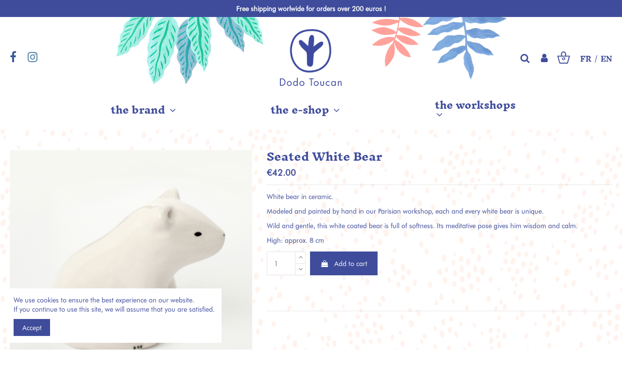

--- FILE ---
content_type: text/html; charset=utf-8
request_url: https://dodo-toucan.com/en/animals-ceramics/106-seated-white-bear.html
body_size: 18608
content:
<!doctype html>
<html lang="en">

<head>
    
        
  <meta charset="utf-8">


  <meta http-equiv="x-ua-compatible" content="ie=edge">



    <link rel="canonical" href="https://dodo-toucan.com/en/animals-ceramics/106-seated-white-bear.html">

  <title>Dodo Toucan | Seated White Bear</title>
  <meta name="description" content="White bear in ceramic.
Modeled and painted by hand in our Parisian workshop, each and every white bear is unique. 
Wild and gentle, this white coated bear is full of softness. Its meditative pose gives him wisdom and calm. 
High: approx. 8 cm">
  <meta name="keywords" content="">
    
    

  
          <link rel="alternate" href="https://dodo-toucan.com/fr/animaux-ceramique/106-ours-assis.html" hreflang="fr">
          <link rel="alternate" href="https://dodo-toucan.com/en/animals-ceramics/106-seated-white-bear.html" hreflang="en-us">
      



    <meta property="og:type" content="product">
    <meta property="og:url" content="https://dodo-toucan.com/en/animals-ceramics/106-seated-white-bear.html">
    <meta property="og:title" content="Seated White Bear">
    <meta property="og:site_name" content="Dodo Toucan">
    <meta property="og:description" content="White bear in ceramic.
Modeled and painted by hand in our Parisian workshop, each and every white bear is unique. 
Wild and gentle, this white coated bear is full of softness. Its meditative pose gives him wisdom and calm. 
High: approx. 8 cm">
    <meta property="og:image" content="https://dodo-toucan.com/579-thickbox_default/seated-white-bear.jpg">
    <meta property="og:image:width" content="1100">
    <meta property="og:image:height" content="1422">





      <meta name="viewport" content="initial-scale=1,user-scalable=no,maximum-scale=1,width=device-width">
  





<link rel="apple-touch-icon" sizes="57x57" href="/img/cms/design/icon/apple-icon-57x57.png?DZADAZDAZ">
<link rel="apple-touch-icon" sizes="60x60" href="/img/cms/design/icon/apple-icon-60x60.png?DZADAZDAZ">
<link rel="apple-touch-icon" sizes="72x72" href="/img/cms/design/icon/apple-icon-72x72.png?DZADAZDAZ">
<link rel="apple-touch-icon" sizes="76x76" href="/img/cms/design/icon/apple-icon-76x76.png?DZADAZDAZ">
<link rel="apple-touch-icon" sizes="114x114" href="/img/cms/design/icon/apple-icon-114x114.png?DZADAZDAZ">
<link rel="apple-touch-icon" sizes="120x120" href="/img/cms/design/icon/apple-icon-120x120.png?DZADAZDAZ">
<link rel="apple-touch-icon" sizes="144x144" href="/img/cms/design/icon/apple-icon-144x144.png?DZADAZDAZ">
<link rel="apple-touch-icon" sizes="152x152" href="/img/cms/design/icon/apple-icon-152x152.png?DZADAZDAZ">
<link rel="apple-touch-icon" sizes="180x180" href="/img/cms/design/icon/apple-icon-180x180.png?DZADAZDAZ">
<link rel="icon" type="image/png" sizes="192x192"  href="/img/cms/design/icon/android-icon-192x192.png?DZADAZDAZ">
<link rel="icon" type="image/png" sizes="32x32" href="/img/cms/design/icon/favicon-32x32.png?DZADAZDAZ">
<link rel="icon" type="image/png" sizes="96x96" href="/img/cms/design/icon/favicon-96x96.png?DZADAZDAZ">
<link rel="icon" type="image/png" sizes="16x16" href="/img/cms/design/icon/favicon-16x16.png?DZADAZDAZ">
<meta name="msapplication-TileColor" content="#ffffff">
<meta name="msapplication-TileImage" content="/img/cms/design/icon/ms-icon-144x144.png?DZADAZDAZ">
<meta name="theme-color" content="#ffffff">


    



<script type="application/ld+json">

{
"@context": "https://schema.org",
"@type": "Organization",
"url": "https://dodo-toucan.com/",
"name": "Dodo Toucan",
"logo": "/img/dodo-toucan-logo-1570868964.jpg",
"@id": "#store-organization"
}

</script>




    <link rel="stylesheet" href="/modules/ps_checkout/views/css/payments.css?version=4.4.1?FGGG" type="text/css" media="all">
  <link rel="stylesheet" href="https://dodo-toucan.com/themes/warehousechild/assets/cache/theme-c325051282.css?FGGG" type="text/css" media="all">




  

  <script type="text/javascript">
        var elementorFrontendConfig = {"isEditMode":"","stretchedSectionContainer":"","instagramToken":"","is_rtl":"0"};
        var iqitTheme = {"rm_sticky":"down","rm_breakpoint":0,"op_preloader":"0","cart_style":"floating","cart_confirmation":"modal","h_layout":"3","f_fixed":"","f_layout":"2","h_absolute":"0","h_sticky":"menu","hw_width":"inherit","hm_submenu_width":"default","h_search_type":"full","pl_lazyload":true,"pl_infinity":false,"pl_rollover":true,"pl_crsl_autoplay":false,"pl_slider_ld":3,"pl_slider_d":3,"pl_slider_t":1,"pl_slider_p":1,"pp_thumbs":"bottom","pp_zoom":"modalzoom","pp_image_layout":"carousel","pp_tabs":"tabha"};
        var iqitcountdown_days = "d.";
        var iqitextendedproduct = {"speed":"70"};
        var iqitfdc_from = 0;
        var iqitmegamenu = {"sticky":"false","containerSelector":"#wrapper > .container"};
        var placeholder_label = "Start typing here";
        var prestashop = {"cart":{"products":[],"totals":{"total":{"type":"total","label":"Total","amount":0,"value":"\u20ac0.00"},"total_including_tax":{"type":"total","label":"Total (tax incl.)","amount":0,"value":"\u20ac0.00"},"total_excluding_tax":{"type":"total","label":"Total (tax excl.)","amount":0,"value":"\u20ac0.00"}},"subtotals":{"products":{"type":"products","label":"Subtotal","amount":0,"value":"\u20ac0.00"},"discounts":null,"shipping":{"type":"shipping","label":"Shipping","amount":0,"value":"Free"},"tax":null},"products_count":0,"summary_string":"0 items","vouchers":{"allowed":1,"added":[]},"discounts":[{"id_cart_rule":"3","id_customer":"0","date_from":"2019-12-12 12:00:00","date_to":"2026-12-31 23:00:00","description":"Livraison offerte \u00e0 partir de 200 euros d'achat","quantity":"977","quantity_per_user":"1000","priority":"1","partial_use":"1","code":"","minimum_amount":"200.00","minimum_amount_tax":"1","minimum_amount_currency":"1","minimum_amount_shipping":"0","country_restriction":"0","carrier_restriction":"1","group_restriction":"0","cart_rule_restriction":"0","product_restriction":"0","shop_restriction":"1","free_shipping":"1","reduction_percent":"0.00","reduction_amount":"0.00","reduction_tax":"0","reduction_currency":"1","reduction_product":"0","reduction_exclude_special":"0","gift_product":"0","gift_product_attribute":"0","highlight":"1","active":"1","date_add":"2019-12-12 12:13:33","date_upd":"2025-11-17 21:56:16","id_lang":"2","name":"Livraison offerte pour le monde entier \u00e0 partir de 200 euros d'achat !","quantity_for_user":1000},{"id_cart_rule":"1","id_customer":"0","date_from":"2019-11-05 16:00:00","date_to":"2030-12-31 23:52:00","description":"Livraison offerte en France Metropolitaine \u00e0 partir de 80 euros d'achat","quantity":"505","quantity_per_user":"1000","priority":"1","partial_use":"1","code":"","minimum_amount":"80.00","minimum_amount_tax":"1","minimum_amount_currency":"1","minimum_amount_shipping":"0","country_restriction":"0","carrier_restriction":"1","group_restriction":"0","cart_rule_restriction":"0","product_restriction":"0","shop_restriction":"1","free_shipping":"1","reduction_percent":"0.00","reduction_amount":"0.00","reduction_tax":"0","reduction_currency":"1","reduction_product":"0","reduction_exclude_special":"0","gift_product":"0","gift_product_attribute":"0","highlight":"1","active":"1","date_add":"2019-11-05 16:10:53","date_upd":"2026-01-14 16:54:56","id_lang":"2","name":"Livraison offert","quantity_for_user":1000}],"minimalPurchase":0,"minimalPurchaseRequired":""},"currency":{"name":"Euro","iso_code":"EUR","iso_code_num":"978","sign":"\u20ac"},"customer":{"lastname":null,"firstname":null,"email":null,"birthday":null,"newsletter":null,"newsletter_date_add":null,"optin":null,"website":null,"company":null,"siret":null,"ape":null,"is_logged":false,"gender":{"type":null,"name":null},"addresses":[]},"language":{"name":"EN","iso_code":"en","locale":"en-US","language_code":"en-us","is_rtl":"0","date_format_lite":"m\/d\/Y","date_format_full":"m\/d\/Y H:i:s","id":2},"page":{"title":"","canonical":null,"meta":{"title":"Seated White Bear","description":"White bear in ceramic.\nModeled and painted by hand in our Parisian workshop, each and every white bear is unique.\u00a0\nWild and gentle, this white coated bear is full of softness. Its meditative pose gives him wisdom and calm.\u00a0\nHigh: approx. 8 cm","keywords":"","robots":"index"},"page_name":"product","body_classes":{"lang-en":true,"lang-rtl":false,"country-FR":true,"currency-EUR":true,"layout-full-width":true,"page-product":true,"tax-display-enabled":true,"product-id-106":true,"product-Seated White Bear":true,"product-id-category-11":true,"product-id-manufacturer-0":true,"product-id-supplier-0":true,"product-available-for-order":true},"admin_notifications":[]},"shop":{"name":"Dodo Toucan","logo":"\/img\/dodo-toucan-logo-1570868964.jpg","stores_icon":"\/img\/logo_stores.png","favicon":"\/img\/favicon.ico"},"urls":{"base_url":"https:\/\/dodo-toucan.com\/","current_url":"https:\/\/dodo-toucan.com\/en\/animals-ceramics\/106-seated-white-bear.html","shop_domain_url":"https:\/\/dodo-toucan.com","img_ps_url":"https:\/\/dodo-toucan.com\/img\/","img_cat_url":"https:\/\/dodo-toucan.com\/img\/c\/","img_lang_url":"https:\/\/dodo-toucan.com\/img\/l\/","img_prod_url":"https:\/\/dodo-toucan.com\/img\/p\/","img_manu_url":"https:\/\/dodo-toucan.com\/img\/m\/","img_sup_url":"https:\/\/dodo-toucan.com\/img\/su\/","img_ship_url":"https:\/\/dodo-toucan.com\/img\/s\/","img_store_url":"https:\/\/dodo-toucan.com\/img\/st\/","img_col_url":"https:\/\/dodo-toucan.com\/img\/co\/","img_url":"https:\/\/dodo-toucan.com\/themes\/warehousechild\/assets\/img\/","css_url":"https:\/\/dodo-toucan.com\/themes\/warehousechild\/assets\/css\/","js_url":"https:\/\/dodo-toucan.com\/themes\/warehousechild\/assets\/js\/","pic_url":"https:\/\/dodo-toucan.com\/upload\/","pages":{"address":"https:\/\/dodo-toucan.com\/en\/address","addresses":"https:\/\/dodo-toucan.com\/en\/addresses","authentication":"https:\/\/dodo-toucan.com\/en\/login","cart":"https:\/\/dodo-toucan.com\/en\/cart","category":"https:\/\/dodo-toucan.com\/en\/index.php?controller=category","cms":"https:\/\/dodo-toucan.com\/en\/index.php?controller=cms","contact":"https:\/\/dodo-toucan.com\/en\/contact-us","discount":"https:\/\/dodo-toucan.com\/en\/discount","guest_tracking":"https:\/\/dodo-toucan.com\/en\/guest-tracking","history":"https:\/\/dodo-toucan.com\/en\/order-history","identity":"https:\/\/dodo-toucan.com\/en\/identity","index":"https:\/\/dodo-toucan.com\/en\/","my_account":"https:\/\/dodo-toucan.com\/en\/my-account","order_confirmation":"https:\/\/dodo-toucan.com\/en\/order-confirmation","order_detail":"https:\/\/dodo-toucan.com\/en\/index.php?controller=order-detail","order_follow":"https:\/\/dodo-toucan.com\/en\/order-follow","order":"https:\/\/dodo-toucan.com\/en\/order","order_return":"https:\/\/dodo-toucan.com\/en\/index.php?controller=order-return","order_slip":"https:\/\/dodo-toucan.com\/en\/credit-slip","pagenotfound":"https:\/\/dodo-toucan.com\/en\/page-not-found","password":"https:\/\/dodo-toucan.com\/en\/password-recovery","pdf_invoice":"https:\/\/dodo-toucan.com\/en\/index.php?controller=pdf-invoice","pdf_order_return":"https:\/\/dodo-toucan.com\/en\/index.php?controller=pdf-order-return","pdf_order_slip":"https:\/\/dodo-toucan.com\/en\/index.php?controller=pdf-order-slip","prices_drop":"https:\/\/dodo-toucan.com\/en\/prices-drop","product":"https:\/\/dodo-toucan.com\/en\/index.php?controller=product","search":"https:\/\/dodo-toucan.com\/en\/search","sitemap":"https:\/\/dodo-toucan.com\/en\/Sitemap","stores":"https:\/\/dodo-toucan.com\/en\/nos-revendeurs","supplier":"https:\/\/dodo-toucan.com\/en\/supplier","register":"https:\/\/dodo-toucan.com\/en\/login?create_account=1","order_login":"https:\/\/dodo-toucan.com\/en\/order?login=1"},"alternative_langs":{"fr":"https:\/\/dodo-toucan.com\/fr\/animaux-ceramique\/106-ours-assis.html","en-us":"https:\/\/dodo-toucan.com\/en\/animals-ceramics\/106-seated-white-bear.html"},"theme_assets":"\/themes\/warehousechild\/assets\/","actions":{"logout":"https:\/\/dodo-toucan.com\/en\/?mylogout="},"no_picture_image":{"bySize":{"small_default":{"url":"https:\/\/dodo-toucan.com\/img\/p\/en-default-small_default.jpg","width":98,"height":127},"cart_default":{"url":"https:\/\/dodo-toucan.com\/img\/p\/en-default-cart_default.jpg","width":125,"height":162},"home_default":{"url":"https:\/\/dodo-toucan.com\/img\/p\/en-default-home_default.jpg","width":450,"height":450},"large_default":{"url":"https:\/\/dodo-toucan.com\/img\/p\/en-default-large_default.jpg","width":450,"height":450},"medium_default":{"url":"https:\/\/dodo-toucan.com\/img\/p\/en-default-medium_default.jpg","width":452,"height":584},"thickbox_default":{"url":"https:\/\/dodo-toucan.com\/img\/p\/en-default-thickbox_default.jpg","width":1100,"height":1422}},"small":{"url":"https:\/\/dodo-toucan.com\/img\/p\/en-default-small_default.jpg","width":98,"height":127},"medium":{"url":"https:\/\/dodo-toucan.com\/img\/p\/en-default-large_default.jpg","width":450,"height":450},"large":{"url":"https:\/\/dodo-toucan.com\/img\/p\/en-default-thickbox_default.jpg","width":1100,"height":1422},"legend":""}},"configuration":{"display_taxes_label":true,"display_prices_tax_incl":true,"is_catalog":false,"show_prices":true,"opt_in":{"partner":true},"quantity_discount":{"type":"discount","label":"Discount"},"voucher_enabled":1,"return_enabled":0},"field_required":[],"breadcrumb":{"links":[{"title":"Home","url":"https:\/\/dodo-toucan.com\/en\/"},{"title":"The e-shop","url":"https:\/\/dodo-toucan.com\/en\/15--the-e-shop"},{"title":"animals","url":"https:\/\/dodo-toucan.com\/en\/11-animals-ceramics"},{"title":"Seated White Bear","url":"https:\/\/dodo-toucan.com\/en\/animals-ceramics\/106-seated-white-bear.html"}],"count":4},"link":{"protocol_link":"https:\/\/","protocol_content":"https:\/\/"},"time":1769112551,"static_token":"28f1ac17ed4cf71c163c52ac7446ba21","token":"e6a8ba3555ec59aa41202deafe707b02"};
        var ps_checkout3dsEnabled = true;
        var ps_checkoutApplePayUrl = "https:\/\/dodo-toucan.com\/en\/module\/ps_checkout\/applepay?token=28f1ac17ed4cf71c163c52ac7446ba21";
        var ps_checkoutAutoRenderDisabled = false;
        var ps_checkoutCancelUrl = "https:\/\/dodo-toucan.com\/en\/module\/ps_checkout\/cancel?token=28f1ac17ed4cf71c163c52ac7446ba21";
        var ps_checkoutCardBrands = ["MASTERCARD","VISA","AMEX","CB_NATIONALE"];
        var ps_checkoutCardFundingSourceImg = "\/modules\/ps_checkout\/views\/img\/payment-cards.png";
        var ps_checkoutCardLogos = {"AMEX":"\/modules\/ps_checkout\/views\/img\/amex.svg","CB_NATIONALE":"\/modules\/ps_checkout\/views\/img\/cb.svg","DINERS":"\/modules\/ps_checkout\/views\/img\/diners.svg","DISCOVER":"\/modules\/ps_checkout\/views\/img\/discover.svg","JCB":"\/modules\/ps_checkout\/views\/img\/jcb.svg","MAESTRO":"\/modules\/ps_checkout\/views\/img\/maestro.svg","MASTERCARD":"\/modules\/ps_checkout\/views\/img\/mastercard.svg","UNIONPAY":"\/modules\/ps_checkout\/views\/img\/unionpay.svg","VISA":"\/modules\/ps_checkout\/views\/img\/visa.svg"};
        var ps_checkoutCartProductCount = 0;
        var ps_checkoutCheckUrl = "https:\/\/dodo-toucan.com\/en\/module\/ps_checkout\/check?token=28f1ac17ed4cf71c163c52ac7446ba21";
        var ps_checkoutCheckoutTranslations = {"checkout.go.back.link.title":"Go back to the Checkout","checkout.go.back.label":"Checkout","checkout.card.payment":"Card payment","checkout.page.heading":"Order summary","checkout.cart.empty":"Your shopping cart is empty.","checkout.page.subheading.card":"Card","checkout.page.subheading.paypal":"PayPal","checkout.payment.by.card":"You have chosen to pay by Card.","checkout.payment.by.paypal":"You have chosen to pay by PayPal.","checkout.order.summary":"Here is a short summary of your order:","checkout.order.amount.total":"The total amount of your order comes to","checkout.order.included.tax":"(tax incl.)","checkout.order.confirm.label":"Please confirm your order by clicking &quot;I confirm my order&quot;.","paypal.hosted-fields.label.card-name":"Card holder name","paypal.hosted-fields.placeholder.card-name":"Card holder name","paypal.hosted-fields.label.card-number":"Card number","paypal.hosted-fields.placeholder.card-number":"Card number","paypal.hosted-fields.label.expiration-date":"Expiry date","paypal.hosted-fields.placeholder.expiration-date":"MM\/YY","paypal.hosted-fields.label.cvv":"CVC","paypal.hosted-fields.placeholder.cvv":"XXX","payment-method-logos.title":"100% secure payments","express-button.cart.separator":"or","express-button.checkout.express-checkout":"Express Checkout","error.paypal-sdk":"No PayPal Javascript SDK Instance","error.google-pay-sdk":"No Google Pay Javascript SDK Instance","error.google-pay.transaction-info":"An error occurred fetching Google Pay transaction info","error.apple-pay-sdk":"No Apple Pay Javascript SDK Instance","error.apple-pay.payment-request":"An error occurred fetching Apple Pay payment request","checkout.payment.others.link.label":"Other payment methods","checkout.payment.others.confirm.button.label":"I confirm my order","checkout.form.error.label":"There was an error during the payment. Please try again or contact the support.","loader-component.label.header":"Thanks for your purchase!","loader-component.label.body":"Please wait, we are processing your payment","loader-component.label.body.longer":"This is taking longer than expected. Please wait...","error.paypal-sdk.contingency.cancel":"Card holder authentication canceled, please choose another payment method or try again.","error.paypal-sdk.contingency.error":"An error occurred on card holder authentication, please choose another payment method or try again.","error.paypal-sdk.contingency.failure":"Card holder authentication failed, please choose another payment method or try again.","error.paypal-sdk.contingency.unknown":"Card holder authentication cannot be checked, please choose another payment method or try again.","ok":"Ok","cancel":"Cancel","checkout.payment.token.delete.modal.header":"Delete this payment method?","checkout.payment.token.delete.modal.content":"The following payment method will be deleted from your account:","checkout.payment.token.delete.modal.confirm-button":"Delete payment method","checkout.payment.loader.processing-request":"Please wait, we are processing your request","APPLE_PAY_MERCHANT_SESSION_VALIDATION_ERROR":"We\u2019re unable to process your Apple Pay payment at the moment. This could be due to an issue verifying the payment setup for this website. Please try again later or choose a different payment method.","APPROVE_APPLE_PAY_VALIDATION_ERROR":"We encountered an issue while processing your Apple Pay payment. Please verify your order details and try again, or use a different payment method."};
        var ps_checkoutCheckoutUrl = "https:\/\/dodo-toucan.com\/en\/order";
        var ps_checkoutConfirmUrl = "https:\/\/dodo-toucan.com\/en\/order-confirmation";
        var ps_checkoutCreateUrl = "https:\/\/dodo-toucan.com\/en\/module\/ps_checkout\/create?token=28f1ac17ed4cf71c163c52ac7446ba21";
        var ps_checkoutCspNonce = "";
        var ps_checkoutCustomMarks = [];
        var ps_checkoutExpressCheckoutCartEnabled = false;
        var ps_checkoutExpressCheckoutOrderEnabled = false;
        var ps_checkoutExpressCheckoutProductEnabled = false;
        var ps_checkoutExpressCheckoutSelected = false;
        var ps_checkoutExpressCheckoutUrl = "https:\/\/dodo-toucan.com\/en\/module\/ps_checkout\/ExpressCheckout?token=28f1ac17ed4cf71c163c52ac7446ba21";
        var ps_checkoutFundingSource = "paypal";
        var ps_checkoutFundingSourcesSorted = ["paylater","paypal","bancontact","eps","giropay","ideal","mybank","p24","blik"];
        var ps_checkoutGooglePayUrl = "https:\/\/dodo-toucan.com\/en\/module\/ps_checkout\/googlepay?token=28f1ac17ed4cf71c163c52ac7446ba21";
        var ps_checkoutHostedFieldsContingencies = "SCA_WHEN_REQUIRED";
        var ps_checkoutHostedFieldsEnabled = false;
        var ps_checkoutHostedFieldsSelected = false;
        var ps_checkoutIconsPath = "\/modules\/ps_checkout\/views\/img\/icons\/";
        var ps_checkoutLanguageIsoCode = "en";
        var ps_checkoutLoaderImage = "\/modules\/ps_checkout\/views\/img\/loader.svg";
        var ps_checkoutPartnerAttributionId = "PrestaShop_Cart_PSXO_PSDownload";
        var ps_checkoutPayLaterCartPageButtonEnabled = false;
        var ps_checkoutPayLaterCategoryPageBannerEnabled = false;
        var ps_checkoutPayLaterHomePageBannerEnabled = false;
        var ps_checkoutPayLaterOrderPageBannerEnabled = false;
        var ps_checkoutPayLaterOrderPageButtonEnabled = false;
        var ps_checkoutPayLaterOrderPageMessageEnabled = false;
        var ps_checkoutPayLaterProductPageBannerEnabled = false;
        var ps_checkoutPayLaterProductPageButtonEnabled = false;
        var ps_checkoutPayLaterProductPageMessageEnabled = false;
        var ps_checkoutPayPalButtonConfiguration = {"shape":"pill","label":"pay","color":"gold"};
        var ps_checkoutPayPalEnvironment = "LIVE";
        var ps_checkoutPayPalOrderId = "";
        var ps_checkoutPayPalSdkConfig = {"clientId":"AXjYFXWyb4xJCErTUDiFkzL0Ulnn-bMm4fal4G-1nQXQ1ZQxp06fOuE7naKUXGkq2TZpYSiI9xXbs4eo","merchantId":"QS7UAWMJQSPJ6","currency":"EUR","intent":"capture","commit":"false","vault":"false","integrationDate":"2024-04-01","dataPartnerAttributionId":"PrestaShop_Cart_PSXO_PSDownload","dataCspNonce":"","dataEnable3ds":"true","disableFunding":"card","enableFunding":"paylater","components":"marks,funding-eligibility"};
        var ps_checkoutPayWithTranslations = {"paylater":"Pay in installments with PayPal Pay Later","paypal":"Pay with a PayPal account","bancontact":"Pay with Bancontact","eps":"Pay with EPS","giropay":"Pay with Giropay","ideal":"Pay with iDEAL","mybank":"Pay with MyBank","p24":"Pay with Przelewy24","blik":"Pay with BLIK"};
        var ps_checkoutPaymentMethodLogosTitleImg = "\/modules\/ps_checkout\/views\/img\/lock_checkout.svg";
        var ps_checkoutPaymentUrl = "https:\/\/dodo-toucan.com\/en\/module\/ps_checkout\/payment?token=28f1ac17ed4cf71c163c52ac7446ba21";
        var ps_checkoutRenderPaymentMethodLogos = true;
        var ps_checkoutValidateUrl = "https:\/\/dodo-toucan.com\/en\/module\/ps_checkout\/validate?token=28f1ac17ed4cf71c163c52ac7446ba21";
        var ps_checkoutVaultUrl = "https:\/\/dodo-toucan.com\/en\/module\/ps_checkout\/vault?token=28f1ac17ed4cf71c163c52ac7446ba21";
        var ps_checkoutVersion = "4.4.1";
        var search_url = "https:\/\/dodo-toucan.com\/en\/find-product";
        var vncfc_fc_url = "https:\/\/dodo-toucan.com\/en\/module\/vatnumbercleaner\/vncfc?";
      </script>



  <script type="text/javascript" src="https://maps.googleapis.com/maps/api/js?key=AIzaSyDN6XgnaCtVcAytuRU6fLVVNOceVgLuRuw&region=FR"></script>
<script type="text/javascript">
    // <![CDATA[
    var map;
    var infoWindow;
    var markers = [];
    var locationSelect = document.getElementById('locationSelect');
    var defaultLat = '48.863538647399';
    var defaultLong = '2.3486588803727';
    var defaultZoom = 6;
    var hasStoreIcon = '1';
    var distance_unit = 'km';
    var img_store_dir = '/img/st/';
    var img_ps_dir = 'https://dodo-toucan.com/img/';
    var searchUrl = 'https://dodo-toucan.com/en/storefinder';
    var logo_store = 'logo_stores.png';
    var autolocateUser = 0;
    var CurrentUrl = 'dodo-toucan.com/en/animals-ceramics/106-seated-white-bear.html';
    CurrentUrl = location.search.split('goforstore=')[1];
    var search_link = "https://dodo-toucan.com/en/search";
    var FMESL_STORE_EMAIL = parseInt("0");
    var FMESL_STORE_FAX = parseInt("0");
    var FMESL_STORE_NOTE = parseInt("0");
    var FMESL_STORE_GLOBAL_ICON = parseInt("0");
    var FMESL_LAYOUT_THEME = parseInt("1");
    var FMESL_MAP_LINK = parseInt("1");
    
    // multilingual labels
    var translation_1 = 'No stores were found. Please try selecting a wider radius.';
    var translation_2 = 'store found -- see details:';
    var translation_3 = 'stores found -- view all results:';
    var translation_4 = 'Phone:';
    var translation_5 = 'Get directions';
    var translation_6 = 'Not found';
    var translation_7 = 'Email:';
    var translation_8 = 'Fax:';
    var translation_9 = 'Note:';
    var translation_10 = 'Distance:';
    var translation_11 = 'View';
    var translation_01 = 'Unable to find your location';
    var translation_02 = 'Permission denied';
    var translation_03 = 'Your location unknown';
    var translation_04 = 'Timeout error';
    var translation_05 = 'Location detection not supported in browser';
    var translation_06 = 'Your current Location';
    var translation_07 = 'You are near this location';
    //]]>
</script>

<script type="text/javascript">
	(window.gaDevIds=window.gaDevIds||[]).push('d6YPbH');
	(function(i,s,o,g,r,a,m){i['GoogleAnalyticsObject']=r;i[r]=i[r]||function(){
	(i[r].q=i[r].q||[]).push(arguments)},i[r].l=1*new Date();a=s.createElement(o),
	m=s.getElementsByTagName(o)[0];a.async=1;a.src=g;m.parentNode.insertBefore(a,m)
	})(window,document,'script','https://www.google-analytics.com/analytics.js','ga');

            ga('create', 'UA-61055898-1', 'auto');
                    ga('set', 'anonymizeIp', true);
                ga('send', 'pageview');
    
    ga('require', 'ec');
</script>

<script type="text/javascript">
    (function() {
        window.sib = {
            equeue: [],
            client_key: "m5nqdxdd1gvok4hahsxvq6lu"
        };

    
        window.sendinblue = { } ;
        for (var j = ['track', 'identify', 'trackLink', 'page'], i = 0; i < j.length; i++) {
            (function(k) {
                window.sendinblue[k] = function() {
                    var arg = Array.prototype.slice.call(arguments);
                    (window.sib[k] || function() {
                        var t = { } ;
                        t[k] = arg;
                        window.sib.equeue.push(t);
                    })(arg[0], arg[1], arg[2]);
                };
            })(j[i]);
        }
        var n = document.createElement("script"),
            i = document.getElementsByTagName("script")[0];
        n.type = "text/javascript", n.id = "sendinblue-js", n.async = !0, n.src = "https://sibautomation.com/sa.js?plugin=prestashop&key=" + window.sib.client_key, i.parentNode.insertBefore(n, i), window.sendinblue.page();
    })();
</script>





<!-- Global site tag (gtag.js) - Google Analytics -->
<script async src="https://www.googletagmanager.com/gtag/js?id=UA-154805992-1"></script>
<script type="text/javascript" src="/themes/warehousechild/assets/js/googletag.js"></script>
    
            <meta property="product:pretax_price:amount" content="35">
        <meta property="product:pretax_price:currency" content="EUR">
        <meta property="product:price:amount" content="42">
        <meta property="product:price:currency" content="EUR">
        
    

    </head>

<body id="product" class="lang-en country-fr currency-eur layout-full-width page-product tax-display-enabled product-id-106 product-seated-white-bear product-id-category-11 product-id-manufacturer-0 product-id-supplier-0 product-available-for-order body-desktop-header-style-w-3">


    


<main id="main-page-content"  >
    
            

    <header id="header" class="desktop-header-style-w-3">
        
            
  <div class="header-banner">
    
  </div>




            <nav class="header-nav">
        <div class="container">
    
        <div class="row justify-content-center">
                            <div class="header-custom-html">
                    <p>Free shipping worlwide for orders over 200 euros !</p>
                </div>
                        <div class="col col-auto col-md left-nav d-none">
                 <div class="d-inline-block"> 

<ul class="social-links _topbar" itemscope itemtype="https://schema.org/Organization" itemid="#store-organization">
    <li class="facebook"><a itemprop="sameAs" href="https://www.facebook.com/dodotoucan/" target="_blank" rel="noreferrer noopener"><i class="fa fa-facebook" aria-hidden="true"></i></a></li>    <li class="instagram"><a itemprop="sameAs" href="https://www.instagram.com/dodo_toucan/?hl=fr" target="_blank" rel="noreferrer noopener"><i class="fa fa-instagram" aria-hidden="true"></i></a></li>          </ul>

 </div>                 
            </div>
            <div class="col col-auto center-nav text-center d-none">
                
             </div>
            <div class="col col-auto col-md right-nav text-right d-none">
                

<div id="language_selector" class="font-weight-bold d-flex">
            <a href="https://dodo-toucan.com/fr/animaux-ceramique/106-ours-assis.html" rel="alternate" hreflang="fr">FR</a>
        <div class="sepa"> / </div>
            <a href="https://dodo-toucan.com/en/animals-ceramics/106-seated-white-bear.html" rel="alternate" hreflang="en">EN</a>
        <div class="sepa"> / </div>
    </div>

             </div>
        </div>

                        </div>
            </nav>
        



<div id="desktop-header" class="desktop-header-style-3">
            
<div class="header-top">
    <div id="desktop-header-container" class="container">
        <div class="row align-items-center">
                            <div class="col col-header-left">
                     <div class="d-inline-block"> 

<ul class="social-links _topbar" itemscope itemtype="https://schema.org/Organization" itemid="#store-organization">
    <li class="facebook"><a itemprop="sameAs" href="https://www.facebook.com/dodotoucan/" target="_blank" rel="noreferrer noopener"><i class="fa fa-facebook" aria-hidden="true"></i></a></li>    <li class="instagram"><a itemprop="sameAs" href="https://www.instagram.com/dodo_toucan/?hl=fr" target="_blank" rel="noreferrer noopener"><i class="fa fa-instagram" aria-hidden="true"></i></a></li>          </ul>

 </div>                     
                </div>
                <div class="col col-header-center text-center">
                    <div id="desktop_logo">
                        <a href="https://dodo-toucan.com/">
                            <img class="logo img-fluid"
                                 src="/img/dodo-toucan-logo-1570868964.jpg"                                  alt="Dodo Toucan">
                        </a>
                    </div>
                    
                </div>
                        <div class="col  col-header-right">
                <div class="row no-gutters justify-content-end align-items-end">
                                            <div id="header-search-btn" class="col col-auto header-btn-w header-search-btn-w">
    <a data-toggle="dropdown" id="header-search-btn-drop"  class="header-btn header-search-btn" data-display="static">
        <i class="fa fa-search fa-fw icon" aria-hidden="true"></i>
        <span class="title">Search</span>
    </a>
        <div class="dropdown-menu-custom  dropdown-menu">
        <div class="dropdown-content modal-backdrop fullscreen-search">
            
<!-- Block search module TOP -->
<div id="search_widget" class="search-widget" data-search-controller-url="https://dodo-toucan.com/en/module/iqitsearch/searchiqit">
    <form method="get" action="https://dodo-toucan.com/en/module/iqitsearch/searchiqit">
        <div class="input-group">
            <input type="text" name="s" value="" data-all-text="Show all results"
                   data-blog-text="Blog post"
                   data-product-text="Product"
                   data-brands-text="Brand"
                   placeholder="Search our catalog" class="form-control form-search-control" />
            <button type="submit" class="search-btn">
                <i class="fa fa-search"></i>
            </button>
        </div>
    </form>
</div>
<!-- /Block search module TOP -->

            <div id="fullscreen-search-backdrop"></div>
        </div>
    </div>
    </div>
                    
                    
                                            <div id="header-user-btn" class="col col-auto header-btn-w header-user-btn-w">
            <a href="https://dodo-toucan.com/en/my-account"
           title="Log in to your customer account"
           rel="nofollow" class="header-btn header-user-btn">
            <i class="fa fa-user fa-fw icon" aria-hidden="true"></i>
            <span class="title">Sign in</span>
        </a>
    </div>









                                        

                    

                                            
                                                    <div id="ps-shoppingcart-wrapper" class="col col-auto">
    <div id="ps-shoppingcart"
         class="header-btn-w header-cart-btn-w ps-shoppingcart dropdown">
         <div id="blockcart" class="blockcart cart-preview"
         data-refresh-url="//dodo-toucan.com/en/module/ps_shoppingcart/ajax">
        <a id="cart-toogle" class="cart-toogle header-btn header-cart-btn" data-toggle="dropdown" data-display="static">
            <span class="cart-custom d-block position-relative">
                <img src="/img/cms/design/cart.svg" alt="cart">
                <span class="cart-products-count-btn">0</span>
            </span>
            <span class="info-wrapper">
            <span class="title">Cart</span>
            <span class="cart-toggle-details">
            <span class="text-faded cart-separator"> / </span>
                            Empty
                        </span>
            </span>
        </a>
        <div id="_desktop_blockcart-content" class="dropdown-menu-custom dropdown-menu">
    <div id="blockcart-content" class="blockcart-content" >
        <div class="cart-title">
            <span class="modal-title">Your cart</span>
            <button type="button" id="js-cart-close" class="close">
                <span>×</span>
            </button>            
        </div>
                    <span class="no-items">There are no more items in your cart</span>
            </div>
</div>
 </div>
    </div>
</div>
                                                
                                        

<div id="language_selector" class="font-weight-bold d-flex">
            <a href="https://dodo-toucan.com/fr/animaux-ceramique/106-ours-assis.html" rel="alternate" hreflang="fr">FR</a>
        <div class="sepa"> / </div>
            <a href="https://dodo-toucan.com/en/animals-ceramics/106-seated-white-bear.html" rel="alternate" hreflang="en">EN</a>
        <div class="sepa"> / </div>
    </div>

                </div>
                
            </div>
            <div class="col-12">
                <div class="row">
                    
                </div>
            </div>
        </div>
    </div>
</div>
<div class="container iqit-megamenu-container">	<div id="iqitmegamenu-wrapper" class="iqitmegamenu-wrapper iqitmegamenu-all">
		<div class="container container-iqitmegamenu">
		<div id="iqitmegamenu-horizontal" class="iqitmegamenu  clearfix" role="navigation">

								
				<nav id="cbp-hrmenu" class="cbp-hrmenu cbp-horizontal cbp-hrsub-narrow">
					<ul>
												<li id="cbp-hrmenu-tab-2" class="cbp-hrmenu-tab cbp-hrmenu-tab-2  cbp-has-submeu">
	<a role="button" class="cbp-empty-mlink nav-link">

								<span class="cbp-tab-title">
								The brand <i class="fa fa-angle-down cbp-submenu-aindicator"></i></span>
														</a>
														<div class="cbp-hrsub col-3">
								<div class="cbp-hrsub-inner">
									<div class="container iqitmegamenu-submenu-container">
									
																																	




<div class="row menu_row menu-element  first_rows menu-element-id-1">
                

                                                




    <div class="col-12 cbp-menu-column cbp-menu-element menu-element-id-2 ">
        <div class="cbp-menu-column-inner">
                        
                
                
                                            <ul class="cbp-links cbp-valinks cbp-valinks-vertical">
                                                                                                <li><a href="https://dodo-toucan.com/en/content/14-the-know-how"
                                           >the know-how</a>
                                    </li>
                                                                                                                                <li><a href="https://dodo-toucan.com/en/content/15-shop-team"
                                           >shop &amp; team</a>
                                    </li>
                                                                                                                                <li><a href="https://dodo-toucan.com/en/content/16-collaborations"
                                           >collaborations</a>
                                    </li>
                                                                                    </ul>
                    
                
            

            
            </div>    </div>
                            
                </div>
																					
																			</div>
								</div>
							</div>
													</li>
												<li id="cbp-hrmenu-tab-3" class="cbp-hrmenu-tab cbp-hrmenu-tab-3  cbp-has-submeu">
	<a href="https://dodo-toucan.com/en/15--the-e-shop" class="nav-link" >

								<span class="cbp-tab-title">
								The e-shop <i class="fa fa-angle-down cbp-submenu-aindicator"></i></span>
														</a>
														<div class="cbp-hrsub col-2">
								<div class="cbp-hrsub-inner">
									<div class="container iqitmegamenu-submenu-container">
									
																																	




<div class="row menu_row menu-element  first_rows menu-element-id-1">
                

                                                




    <div class="col-12 cbp-menu-column cbp-menu-element menu-element-id-2 ">
        <div class="cbp-menu-column-inner">
                        
                
                
                    
                                                    <div class="row cbp-categories-row">
                                                                                                            <div class="col-12">
                                            <div class="cbp-category-link-w"><a href="https://dodo-toucan.com/en/10-lucky-charms-spirits-ceramics"
                                                                                class="cbp-column-title nav-link cbp-category-title">lucky charms &amp; spirits</a>
                                                                                                                                            </div>
                                        </div>
                                                                                                                                                <div class="col-12">
                                            <div class="cbp-category-link-w"><a href="https://dodo-toucan.com/en/11-animals-ceramics"
                                                                                class="cbp-column-title nav-link cbp-category-title">animals</a>
                                                                                                                                            </div>
                                        </div>
                                                                                                                                                <div class="col-12">
                                            <div class="cbp-category-link-w"><a href="https://dodo-toucan.com/en/12-stationery"
                                                                                class="cbp-column-title nav-link cbp-category-title">stationery</a>
                                                                                                                                            </div>
                                        </div>
                                                                                                                                                <div class="col-12">
                                            <div class="cbp-category-link-w"><a href="https://dodo-toucan.com/en/13-homeware-ceramics"
                                                                                class="cbp-column-title nav-link cbp-category-title">homeware</a>
                                                                                                                                            </div>
                                        </div>
                                                                                                                                                <div class="col-12">
                                            <div class="cbp-category-link-w"><a href="https://dodo-toucan.com/en/16-unique-pieces-limited-editions"
                                                                                class="cbp-column-title nav-link cbp-category-title">unique pieces &amp; limited editions</a>
                                                                                                                                            </div>
                                        </div>
                                                                                                </div>
                                            
                
            

            
            </div>    </div>
                            
                </div>
																					
																			</div>
								</div>
							</div>
													</li>
												<li id="cbp-hrmenu-tab-4" class="cbp-hrmenu-tab cbp-hrmenu-tab-4  cbp-has-submeu">
	<a href="#" class="nav-link" >

								<span class="cbp-tab-title">
								The workshops <i class="fa fa-angle-down cbp-submenu-aindicator"></i></span>
														</a>
														<div class="cbp-hrsub col-4">
								<div class="cbp-hrsub-inner">
									<div class="container iqitmegamenu-submenu-container">
									
																																	




<div class="row menu_row menu-element  first_rows menu-element-id-1">
                

                                                




    <div class="col-12 cbp-menu-column cbp-menu-element menu-element-id-3 ">
        <div class="cbp-menu-column-inner">
                        
                
                
                                             <div>
<ul>
<li style="margin-bottom: 20px; font-size: 1rem; font-style: normal; font-weight: bold;"><a href="https://dodo-toucan.com/en/14-stages-ceramique-paris">week-end workshop</a></li>
<li style="margin-bottom: 20px; font-size: 1rem; font-style: normal; font-weight: bold;"><a href="https://dodo-toucan.com/en/content/8-ateliers-trimestriels-ceramique-paris">trimester classes</a></li>
<li style="margin-bottom: 20px; font-size: 1rem; font-style: normal; font-weight: bold;"><a href="https://dodo-toucan.com/en/content/7-ateliers-sur-mesure-ceramique-paris">personalized workshops</a></li>
<li style="margin-bottom: 20px; font-size: 1rem; font-style: normal; font-weight: bold;"><a href="https://dodo-toucan.com/en/content/37-atelier-en-ligne">online classes</a></li>
</ul>
</div>
                    
                
            

            
            </div>    </div>
                            
                </div>
																					
																			</div>
								</div>
							</div>
													</li>
											</ul>
				</nav>
		</div>
		</div>
		<div id="sticky-cart-wrapper"></div>
	</div>

<div id="_desktop_iqitmegamenu-mobile">
	<ul id="iqitmegamenu-mobile">
		



	
	<li><span class="mm-expand"><i class="fa fa-angle-down expand-icon" aria-hidden="true"></i><i class="fa fa-angle-up close-icon" aria-hidden="true"></i></span><a >The brand</a>
	<ul><li><a  href="https://dodo-toucan.com/en/content/14-the-know-how" >the know-how</a></li><li><a  href="https://dodo-toucan.com/en/content/15-shop-team" >shop &amp; team</a></li><li><a  href="https://dodo-toucan.com/en/content/16-collaborations" >collaborations</a></li><li><a  href="https://dodo-toucan.com/en/content/11-press" >press</a></li></ul></li><li><span class="mm-expand"><i class="fa fa-angle-down expand-icon" aria-hidden="true"></i><i class="fa fa-angle-up close-icon" aria-hidden="true"></i></span><a  href="https://dodo-toucan.com/en/15--the-e-shop" >The e-shop</a>
	<ul><li><a  href="https://dodo-toucan.com/en/11-animals-ceramics" >animals</a></li><li><a  href="https://dodo-toucan.com/en/12-stationery" >stationery</a></li><li><a  href="https://dodo-toucan.com/en/13-homeware-ceramics" >homeware</a></li><li><a  href="https://dodo-toucan.com/en/16-unique-pieces-limited-editions" >unique pieces &amp; limited editions</a></li><li><a  href="https://dodo-toucan.com/en/10-lucky-charms-spirits-ceramics" >lucky charms &amp; spirits</a></li></ul></li><li><span class="mm-expand"><i class="fa fa-angle-down expand-icon" aria-hidden="true"></i><i class="fa fa-angle-up close-icon" aria-hidden="true"></i></span><a >The workshops</a>
	<ul><li><a  href="https://dodo-toucan.com/en/content/7-personalized-workshops-ceramics-paris" >personalized workshops</a></li><li><a  href="https://dodo-toucan.com/en/content/8-trimester-classes-ceramics-paris" >trimester classes</a></li><li><a  href="https://dodo-toucan.com/en/content/37-online-classes" >online classes</a></li></ul></li><li><a  href="https://dodo-toucan.com/en/14-workshops-ceramics-paris" >weekend workshops</a></li>
	</ul>
</div>
</div>

    </div>



    <div id="mobile-header" class="mobile-header-style-1">
                    <div id="mobile-header-sticky">
    <div class="container">
        <div class="mobile-main-bar">
            <div class="row no-gutters align-items-center row-mobile-header">
                <div class="col col-auto col-mobile-btn col-mobile-btn-menu col-mobile-menu-dropdown">
                    <a class="m-nav-btn" data-toggle="dropdown" data-display="static"><i class="fa fa-bars" aria-hidden="true"></i>
                        <span>Menu</span></a>
                    <div id="_mobile_iqitmegamenu-mobile" class="dropdown-menu-custom dropdown-menu"></div>
                </div>
                <div id="mobile-btn-search" class="col col-auto col-mobile-btn col-mobile-btn-search">
                    <a class="m-nav-btn" data-toggle="dropdown" data-display="static"><i class="fa fa-search" aria-hidden="true"></i>
                        <span>Search</span></a>
                    <div id="search-widget-mobile" class="dropdown-content dropdown-menu dropdown-mobile search-widget">
                        <form method="get" action="https://dodo-toucan.com/en/search">
                            <input type="hidden" name="controller" value="search">
                            <div class="input-group">
                                <input type="text" name="s" value=""
                                       placeholder="Search" data-all-text="Show all results" class="form-control form-search-control">
                                <button type="submit" class="search-btn">
                                    <i class="fa fa-search"></i>
                                </button>
                            </div>
                        </form>
                    </div>
                </div>
                <div class="col col-mobile-logo text-center">
                    <a href="https://dodo-toucan.com/">
                        <img class="logo img-fluid"
                             src="/img/dodo-toucan-logo-1570868964.jpg"                              alt="Dodo Toucan">
                    </a>
                </div>
                <div class="col col-auto col-mobile-btn col-mobile-btn-account">
                    <a href="https://dodo-toucan.com/en/my-account" class="m-nav-btn"><i class="fa fa-user" aria-hidden="true"></i>
                        <span>
                            
                                                            Sign in
                                                        
                        </span></a>
                </div>
                
                                <div class="col col-auto col-mobile-btn col-mobile-btn-cart ps-shoppingcart dropdown">
                    <div id="mobile-cart-wrapper">
                    <a id="mobile-cart-toogle"  class="m-nav-btn position-relative" data-toggle="dropdown" data-display="static">
                        <img src="/img/cms/design/cart.svg" alt="cart">
                        <b class="cart-products-count-btn">
                            
                                                            0
                                                        
                        </b>
                    </a>
                    <div id="_mobile_blockcart-content" class="dropdown-menu-custom dropdown-menu"></div>
                    </div>
                </div>
                            </div>
        </div>
    </div>
</div>
            </div>

        
    </header>

    <section id="wrapper">
        
        

<div class="container">
<nav data-depth="4" class="breadcrumb">
                <div class="row align-items-center">
                <div class="col">
                    <ol itemscope itemtype="https://schema.org/BreadcrumbList">
                        
                                                            
                                                                    <li itemprop="itemListElement" itemscope
                                        itemtype="https://schema.org/ListItem">

                                        <a itemprop="item" href="https://dodo-toucan.com/en/">                                            <span itemprop="name">Home</span>
                                        </a>

                                        <meta itemprop="position" content="1">
                                                                            </li>
                                
                                                            
                                                                    <li itemprop="itemListElement" itemscope
                                        itemtype="https://schema.org/ListItem">

                                        <a itemprop="item" href="https://dodo-toucan.com/en/15--the-e-shop">                                            <span itemprop="name">The e-shop</span>
                                        </a>

                                        <meta itemprop="position" content="2">
                                                                            </li>
                                
                                                            
                                                                    <li itemprop="itemListElement" itemscope
                                        itemtype="https://schema.org/ListItem">

                                        <a itemprop="item" href="https://dodo-toucan.com/en/11-animals-ceramics">                                            <span itemprop="name">animals</span>
                                        </a>

                                        <meta itemprop="position" content="3">
                                                                            </li>
                                
                                                            
                                                                    <li itemprop="itemListElement" itemscope
                                        itemtype="https://schema.org/ListItem">

                                        <span itemprop="item" content="https://dodo-toucan.com/en/animals-ceramics/106-seated-white-bear.html">                                            <span itemprop="name">Seated White Bear</span>
                                        </span>

                                        <meta itemprop="position" content="4">
                                                                            </li>
                                
                                                    
                    </ol>
                </div>
                <div class="col col-auto"> <div id="iqitproductsnav">
            <a href="https://dodo-toucan.com/en/animals-ceramics/105-seated-bear-cub.html" title="Previous product">
           <i class="fa fa-angle-left" aria-hidden="true"></i>        </a>
                <a href="https://dodo-toucan.com/en/animals-ceramics/107-standing-white-bear.html" title="Next product">
             <i class="fa fa-angle-right" aria-hidden="true"></i>        </a>
    </div>


</div>
            </div>
            </nav>
</div>
        <div id="inner-wrapper" class="container">
            
            
                
<aside id="notifications">
    
    
    
    </aside>
            

            

                
    <div id="content-wrapper">
        
        
    <section id="main" class="mt-5" itemscope itemtype="https://schema.org/Product">
        <div id="product-preloader"><i class="fa fa-circle-o-notch fa-spin"></i></div>
        <div id="main-product-wrapper">
        <meta itemprop="url" content="https://dodo-toucan.com/en/animals-ceramics/106-seated-white-bear.html">

        <div class="row product-info-row">
            <div class="col-md-5 col-product-image">
                
                    <section class="page-content" id="content">
                        

                            
                                    <div class="images-container images-container-bottom">
                    
    <div class="product-cover">

        

    <ul class="product-flags">
            </ul>

        <a class="expander" data-toggle="modal" data-target="#product-modall"><span class="d-none"><i class="fa fa-expand" aria-hidden="true"></i></span></a>        <div id="product-images-large" class="product-images-large slick-slider">
                                                <div>
                        <div class="easyzoom easyzoom-product">
                            <a href="https://dodo-toucan.com/579-thickbox_default/seated-white-bear.jpg" class="js-easyzoom-trigger"></a>
                        </div>
                        <img
                                 src="https://dodo-toucan.com/579-large_default/seated-white-bear.jpg"                                data-image-large-src="https://dodo-toucan.com/579-thickbox_default/seated-white-bear.jpg"
                                alt="Seated White Bear"
                                title="Seated White Bear"
                                itemprop="image"
                                content="https://dodo-toucan.com/579-large_default/seated-white-bear.jpg"
                                width="450"
                                height="450"
                                class="img-fluid"
                        >
                    </div>
                                    <div>
                        <div class="easyzoom easyzoom-product">
                            <a href="https://dodo-toucan.com/580-thickbox_default/seated-white-bear.jpg" class="js-easyzoom-trigger"></a>
                        </div>
                        <img
                                data-lazy="https://dodo-toucan.com/580-large_default/seated-white-bear.jpg"                                data-image-large-src="https://dodo-toucan.com/580-thickbox_default/seated-white-bear.jpg"
                                alt="Seated White Bear"
                                title="Seated White Bear"
                                itemprop="image"
                                content="https://dodo-toucan.com/580-large_default/seated-white-bear.jpg"
                                width="450"
                                height="450"
                                class="img-fluid"
                        >
                    </div>
                                    <div>
                        <div class="easyzoom easyzoom-product">
                            <a href="https://dodo-toucan.com/2829-thickbox_default/seated-white-bear.jpg" class="js-easyzoom-trigger"></a>
                        </div>
                        <img
                                data-lazy="https://dodo-toucan.com/2829-large_default/seated-white-bear.jpg"                                data-image-large-src="https://dodo-toucan.com/2829-thickbox_default/seated-white-bear.jpg"
                                alt="Seated White Bear"
                                title="Seated White Bear"
                                itemprop="image"
                                content="https://dodo-toucan.com/2829-large_default/seated-white-bear.jpg"
                                width="450"
                                height="450"
                                class="img-fluid"
                        >
                    </div>
                                    </div>
    </div>

            

        <div class="js-qv-mask mask">
        <div id="product-images-thumbs" class="product-images js-qv-product-images slick-slider">
                            <div class="thumb-container">
                    <img
                            class="thumb js-thumb  selected img-fluid"
                            data-image-medium-src="https://dodo-toucan.com/579-medium_default/seated-white-bear.jpg"
                            data-image-large-src="https://dodo-toucan.com/579-thickbox_default/seated-white-bear.jpg"
                            src="https://dodo-toucan.com/579-medium_default/seated-white-bear.jpg"
                            alt=""
                            title=""
                            width="452"
                            height="584"
                            itemprop="image"
                    >
                </div>
                            <div class="thumb-container">
                    <img
                            class="thumb js-thumb img-fluid"
                            data-image-medium-src="https://dodo-toucan.com/580-medium_default/seated-white-bear.jpg"
                            data-image-large-src="https://dodo-toucan.com/580-thickbox_default/seated-white-bear.jpg"
                            src="https://dodo-toucan.com/580-medium_default/seated-white-bear.jpg"
                            alt=""
                            title=""
                            width="452"
                            height="584"
                            itemprop="image"
                    >
                </div>
                            <div class="thumb-container">
                    <img
                            class="thumb js-thumb img-fluid"
                            data-image-medium-src="https://dodo-toucan.com/2829-medium_default/seated-white-bear.jpg"
                            data-image-large-src="https://dodo-toucan.com/2829-thickbox_default/seated-white-bear.jpg"
                            src="https://dodo-toucan.com/2829-medium_default/seated-white-bear.jpg"
                            alt=""
                            title=""
                            width="452"
                            height="584"
                            itemprop="image"
                    >
                </div>
                    </div>
    </div>
    
            </div>




                            

                            
                                <div class="after-cover-tumbnails text-center">






</div>
                            

                        
                    </section>
                
            </div>

            <div class="col-md-7 col-product-info">
                
                    <div class="product_header_container clearfix">

                        
                                                                                                                

                        
                        <h1 class="h1 page-title" itemprop="name"><span>Seated White Bear</span></h1>
                    
                        
                                                                                                                                            

                        
                            
                        

                                                    
                                


    <div class="product-prices">

        
                    







                            
                            
        

        
            <div class=""
                 itemprop="offers"
                 itemscope
                 itemtype="https://schema.org/Offer"
            >

                                    <link itemprop="availability" href="https://schema.org/InStock"/>
                                <meta itemprop="priceCurrency" content="EUR">
                <meta itemprop="url" content="https://dodo-toucan.com/en/animals-ceramics/106-seated-white-bear.html">


                <div>
                    <span class="current-price"><span itemprop="price" class="product-price" content="42">€42.00</span></span>
                                    </div>

                
                                    
            </div>
        

        
                    

        
                    

        
                    

        

        <div class="tax-shipping-delivery-label text-muted">
                            Tax included
                        
            
                                                </div>
        
            </div>






                            
                                            </div>
                

                <div class="product-information">
                    
                        <div id="product-description-short-106"
                             itemprop="description" class="rte-content"><p>White bear in ceramic.</p>
<p>Modeled and painted by hand in our Parisian workshop, each and every white bear is unique. </p>
<p>Wild and gentle, this white coated bear is full of softness. Its meditative pose gives him wisdom and calm. </p>
<p>High: approx. 8 cm</p></div>
                    

                    
                    <div class="product-actions">
                        
                            <form action="https://dodo-toucan.com/en/cart" method="post" id="add-to-cart-or-refresh">
                                <input type="hidden" name="token" value="28f1ac17ed4cf71c163c52ac7446ba21">
                                <input type="hidden" name="id_product" value="106"
                                       id="product_page_product_id">
                                <input type="hidden" name="id_customization" value="0"
                                       id="product_customization_id">

                                
                                    
                                    <div class="product-variants">
    </div>
                                

                                
                                                                    

                                
                                
                                    <div class="product-add-to-cart pt-3">

            
            <div class="row extra-small-gutters product-quantity ">
                <div class="col col-12 col-sm-auto col-add-qty">
                    <div class="qty ">
                        <input
                                type="number"
                                name="qty"
                                id="quantity_wanted"
                                value="1"
                                class="input-group "
                                min="1"
                        >
                    </div>
                </div>
                <div class="col col-12 col-sm-auto col-add-btn ">
                    <div class="add">
                        <button
                                class="btn btn-primary btn-lg add-to-cart"
                                data-button-action="add-to-cart"
                                type="submit"
                                                        >
                            <i class="fa fa-shopping-bag fa-fw bag-icon" aria-hidden="true"></i>
                            <i class="fa fa-circle-o-notch fa-spin fa-fw spinner-icon" aria-hidden="true"></i>
                            Add to cart
                        </button>

                    </div>
                </div>
                
            </div>
            
        

        
            <p class="product-minimal-quantity">
                            </p>
        
    
</div>
                                

                                
                                    <section class="product-discounts mb-3">
</section>

                                

                                
                                    <div class="product-additional-info">
  
      <div class="social-sharing">
      <ul>
                  <li class="facebook">
            <a href="https://www.facebook.com/sharer.php?u=https%3A%2F%2Fdodo-toucan.com%2Fen%2Fanimals-ceramics%2F106-seated-white-bear.html" title="Share" target="_blank" rel="nofollow noopener noreferrer">
                              <i class="fa fa-facebook" aria-hidden="true"></i>
                          </a>
          </li>
                  <li class="twitter">
            <a href="https://twitter.com/intent/tweet?text=Seated+White+Bear https%3A%2F%2Fdodo-toucan.com%2Fen%2Fanimals-ceramics%2F106-seated-white-bear.html" title="Tweet" target="_blank" rel="nofollow noopener noreferrer">
                              <i class="fa fa-twitter" aria-hidden="true"></i>
                          </a>
          </li>
                  <li class="pinterest">
            <a href="https://www.pinterest.com/pin/create/button/?media=https%3A%2F%2Fdodo-toucan.com%2F579%2Fseated-white-bear.jpg&amp;url=https%3A%2F%2Fdodo-toucan.com%2Fen%2Fanimals-ceramics%2F106-seated-white-bear.html" title="Pinterest" target="_blank" rel="nofollow noopener noreferrer">
                              <i class="fa fa-pinterest-p" aria-hidden="true"></i>
                          </a>
          </li>
              </ul>
    </div>
  



</div>
                                

                                
                            </form>
                        

                                                    

    <div class="tabs product-tabs">
    <a name="products-tab-anchor" id="products-tab-anchor"> &nbsp;</a>
        <ul id="product-infos-tabs" class="nav nav-tabs">
                        <li class="nav-item" id="product-details-tab-nav">
                <a class="nav-link active" data-toggle="tab"
                   href="#product-details-tab">
                    Product Details
                </a>
            </li>
            
            
            
                    </ul>


        <div id="product-infos-tabs-content"  class="tab-content">
                        <div class="tab-pane  in active"
                 id="product-details-tab"
            >

                
                    <div id="product-details" data-product="{&quot;id_shop_default&quot;:&quot;1&quot;,&quot;id_manufacturer&quot;:&quot;0&quot;,&quot;id_supplier&quot;:&quot;0&quot;,&quot;reference&quot;:&quot;&quot;,&quot;is_virtual&quot;:&quot;0&quot;,&quot;delivery_in_stock&quot;:&quot;&quot;,&quot;delivery_out_stock&quot;:&quot;&quot;,&quot;id_category_default&quot;:&quot;11&quot;,&quot;on_sale&quot;:&quot;0&quot;,&quot;online_only&quot;:&quot;0&quot;,&quot;ecotax&quot;:0,&quot;minimal_quantity&quot;:&quot;1&quot;,&quot;low_stock_threshold&quot;:null,&quot;low_stock_alert&quot;:&quot;0&quot;,&quot;price&quot;:&quot;\u20ac42.00&quot;,&quot;unity&quot;:&quot;&quot;,&quot;unit_price_ratio&quot;:&quot;0.000000&quot;,&quot;additional_shipping_cost&quot;:&quot;0.00&quot;,&quot;customizable&quot;:&quot;0&quot;,&quot;text_fields&quot;:&quot;0&quot;,&quot;uploadable_files&quot;:&quot;0&quot;,&quot;redirect_type&quot;:&quot;301-category&quot;,&quot;id_type_redirected&quot;:&quot;0&quot;,&quot;available_for_order&quot;:&quot;1&quot;,&quot;available_date&quot;:&quot;0000-00-00&quot;,&quot;show_condition&quot;:&quot;0&quot;,&quot;condition&quot;:&quot;new&quot;,&quot;show_price&quot;:&quot;1&quot;,&quot;indexed&quot;:&quot;1&quot;,&quot;visibility&quot;:&quot;both&quot;,&quot;cache_default_attribute&quot;:&quot;0&quot;,&quot;advanced_stock_management&quot;:&quot;0&quot;,&quot;date_add&quot;:&quot;2019-12-11 01:15:09&quot;,&quot;date_upd&quot;:&quot;2025-07-22 13:16:03&quot;,&quot;pack_stock_type&quot;:&quot;3&quot;,&quot;meta_description&quot;:&quot;&quot;,&quot;meta_keywords&quot;:&quot;&quot;,&quot;meta_title&quot;:&quot;&quot;,&quot;link_rewrite&quot;:&quot;seated-white-bear&quot;,&quot;name&quot;:&quot;Seated White Bear&quot;,&quot;description&quot;:&quot;&quot;,&quot;description_short&quot;:&quot;&lt;p&gt;White bear in ceramic.&lt;\/p&gt;\n&lt;p&gt;Modeled and painted by hand in our Parisian workshop, each and every white bear is unique.\u00a0&lt;\/p&gt;\n&lt;p&gt;Wild and gentle, this white coated bear is full of softness. Its meditative pose gives him wisdom and calm.\u00a0&lt;\/p&gt;\n&lt;p&gt;High: approx. 8 cm&lt;\/p&gt;&quot;,&quot;available_now&quot;:&quot;&quot;,&quot;available_later&quot;:&quot;&quot;,&quot;id&quot;:106,&quot;id_product&quot;:106,&quot;out_of_stock&quot;:2,&quot;new&quot;:0,&quot;id_product_attribute&quot;:&quot;0&quot;,&quot;quantity_wanted&quot;:1,&quot;extraContent&quot;:[],&quot;allow_oosp&quot;:0,&quot;category&quot;:&quot;animals-ceramics&quot;,&quot;category_name&quot;:&quot;animals&quot;,&quot;link&quot;:&quot;https:\/\/dodo-toucan.com\/en\/animals-ceramics\/106-seated-white-bear.html&quot;,&quot;attribute_price&quot;:0,&quot;price_tax_exc&quot;:35,&quot;price_without_reduction&quot;:42,&quot;reduction&quot;:0,&quot;specific_prices&quot;:[],&quot;quantity&quot;:99,&quot;quantity_all_versions&quot;:99,&quot;id_image&quot;:&quot;en-default&quot;,&quot;features&quot;:[],&quot;attachments&quot;:[],&quot;virtual&quot;:0,&quot;pack&quot;:0,&quot;packItems&quot;:[],&quot;nopackprice&quot;:0,&quot;customization_required&quot;:false,&quot;rate&quot;:20,&quot;tax_name&quot;:&quot;TVA FR 20%&quot;,&quot;ecotax_rate&quot;:0,&quot;unit_price&quot;:&quot;&quot;,&quot;customizations&quot;:{&quot;fields&quot;:[]},&quot;id_customization&quot;:0,&quot;is_customizable&quot;:false,&quot;show_quantities&quot;:false,&quot;quantity_label&quot;:&quot;Items&quot;,&quot;quantity_discounts&quot;:[],&quot;customer_group_discount&quot;:0,&quot;images&quot;:[{&quot;bySize&quot;:{&quot;small_default&quot;:{&quot;url&quot;:&quot;https:\/\/dodo-toucan.com\/579-small_default\/seated-white-bear.jpg&quot;,&quot;width&quot;:98,&quot;height&quot;:127},&quot;cart_default&quot;:{&quot;url&quot;:&quot;https:\/\/dodo-toucan.com\/579-cart_default\/seated-white-bear.jpg&quot;,&quot;width&quot;:125,&quot;height&quot;:162},&quot;home_default&quot;:{&quot;url&quot;:&quot;https:\/\/dodo-toucan.com\/579-home_default\/seated-white-bear.jpg&quot;,&quot;width&quot;:450,&quot;height&quot;:450},&quot;large_default&quot;:{&quot;url&quot;:&quot;https:\/\/dodo-toucan.com\/579-large_default\/seated-white-bear.jpg&quot;,&quot;width&quot;:450,&quot;height&quot;:450},&quot;medium_default&quot;:{&quot;url&quot;:&quot;https:\/\/dodo-toucan.com\/579-medium_default\/seated-white-bear.jpg&quot;,&quot;width&quot;:452,&quot;height&quot;:584},&quot;thickbox_default&quot;:{&quot;url&quot;:&quot;https:\/\/dodo-toucan.com\/579-thickbox_default\/seated-white-bear.jpg&quot;,&quot;width&quot;:1100,&quot;height&quot;:1422}},&quot;small&quot;:{&quot;url&quot;:&quot;https:\/\/dodo-toucan.com\/579-small_default\/seated-white-bear.jpg&quot;,&quot;width&quot;:98,&quot;height&quot;:127},&quot;medium&quot;:{&quot;url&quot;:&quot;https:\/\/dodo-toucan.com\/579-large_default\/seated-white-bear.jpg&quot;,&quot;width&quot;:450,&quot;height&quot;:450},&quot;large&quot;:{&quot;url&quot;:&quot;https:\/\/dodo-toucan.com\/579-thickbox_default\/seated-white-bear.jpg&quot;,&quot;width&quot;:1100,&quot;height&quot;:1422},&quot;legend&quot;:&quot;&quot;,&quot;cover&quot;:&quot;1&quot;,&quot;id_image&quot;:&quot;579&quot;,&quot;position&quot;:&quot;1&quot;,&quot;associatedVariants&quot;:[]},{&quot;bySize&quot;:{&quot;small_default&quot;:{&quot;url&quot;:&quot;https:\/\/dodo-toucan.com\/580-small_default\/seated-white-bear.jpg&quot;,&quot;width&quot;:98,&quot;height&quot;:127},&quot;cart_default&quot;:{&quot;url&quot;:&quot;https:\/\/dodo-toucan.com\/580-cart_default\/seated-white-bear.jpg&quot;,&quot;width&quot;:125,&quot;height&quot;:162},&quot;home_default&quot;:{&quot;url&quot;:&quot;https:\/\/dodo-toucan.com\/580-home_default\/seated-white-bear.jpg&quot;,&quot;width&quot;:450,&quot;height&quot;:450},&quot;large_default&quot;:{&quot;url&quot;:&quot;https:\/\/dodo-toucan.com\/580-large_default\/seated-white-bear.jpg&quot;,&quot;width&quot;:450,&quot;height&quot;:450},&quot;medium_default&quot;:{&quot;url&quot;:&quot;https:\/\/dodo-toucan.com\/580-medium_default\/seated-white-bear.jpg&quot;,&quot;width&quot;:452,&quot;height&quot;:584},&quot;thickbox_default&quot;:{&quot;url&quot;:&quot;https:\/\/dodo-toucan.com\/580-thickbox_default\/seated-white-bear.jpg&quot;,&quot;width&quot;:1100,&quot;height&quot;:1422}},&quot;small&quot;:{&quot;url&quot;:&quot;https:\/\/dodo-toucan.com\/580-small_default\/seated-white-bear.jpg&quot;,&quot;width&quot;:98,&quot;height&quot;:127},&quot;medium&quot;:{&quot;url&quot;:&quot;https:\/\/dodo-toucan.com\/580-large_default\/seated-white-bear.jpg&quot;,&quot;width&quot;:450,&quot;height&quot;:450},&quot;large&quot;:{&quot;url&quot;:&quot;https:\/\/dodo-toucan.com\/580-thickbox_default\/seated-white-bear.jpg&quot;,&quot;width&quot;:1100,&quot;height&quot;:1422},&quot;legend&quot;:&quot;&quot;,&quot;cover&quot;:null,&quot;id_image&quot;:&quot;580&quot;,&quot;position&quot;:&quot;2&quot;,&quot;associatedVariants&quot;:[]},{&quot;bySize&quot;:{&quot;small_default&quot;:{&quot;url&quot;:&quot;https:\/\/dodo-toucan.com\/2829-small_default\/seated-white-bear.jpg&quot;,&quot;width&quot;:98,&quot;height&quot;:127},&quot;cart_default&quot;:{&quot;url&quot;:&quot;https:\/\/dodo-toucan.com\/2829-cart_default\/seated-white-bear.jpg&quot;,&quot;width&quot;:125,&quot;height&quot;:162},&quot;home_default&quot;:{&quot;url&quot;:&quot;https:\/\/dodo-toucan.com\/2829-home_default\/seated-white-bear.jpg&quot;,&quot;width&quot;:450,&quot;height&quot;:450},&quot;large_default&quot;:{&quot;url&quot;:&quot;https:\/\/dodo-toucan.com\/2829-large_default\/seated-white-bear.jpg&quot;,&quot;width&quot;:450,&quot;height&quot;:450},&quot;medium_default&quot;:{&quot;url&quot;:&quot;https:\/\/dodo-toucan.com\/2829-medium_default\/seated-white-bear.jpg&quot;,&quot;width&quot;:452,&quot;height&quot;:584},&quot;thickbox_default&quot;:{&quot;url&quot;:&quot;https:\/\/dodo-toucan.com\/2829-thickbox_default\/seated-white-bear.jpg&quot;,&quot;width&quot;:1100,&quot;height&quot;:1422}},&quot;small&quot;:{&quot;url&quot;:&quot;https:\/\/dodo-toucan.com\/2829-small_default\/seated-white-bear.jpg&quot;,&quot;width&quot;:98,&quot;height&quot;:127},&quot;medium&quot;:{&quot;url&quot;:&quot;https:\/\/dodo-toucan.com\/2829-large_default\/seated-white-bear.jpg&quot;,&quot;width&quot;:450,&quot;height&quot;:450},&quot;large&quot;:{&quot;url&quot;:&quot;https:\/\/dodo-toucan.com\/2829-thickbox_default\/seated-white-bear.jpg&quot;,&quot;width&quot;:1100,&quot;height&quot;:1422},&quot;legend&quot;:&quot;&quot;,&quot;cover&quot;:null,&quot;id_image&quot;:&quot;2829&quot;,&quot;position&quot;:&quot;3&quot;,&quot;associatedVariants&quot;:[]}],&quot;cover&quot;:{&quot;bySize&quot;:{&quot;small_default&quot;:{&quot;url&quot;:&quot;https:\/\/dodo-toucan.com\/579-small_default\/seated-white-bear.jpg&quot;,&quot;width&quot;:98,&quot;height&quot;:127},&quot;cart_default&quot;:{&quot;url&quot;:&quot;https:\/\/dodo-toucan.com\/579-cart_default\/seated-white-bear.jpg&quot;,&quot;width&quot;:125,&quot;height&quot;:162},&quot;home_default&quot;:{&quot;url&quot;:&quot;https:\/\/dodo-toucan.com\/579-home_default\/seated-white-bear.jpg&quot;,&quot;width&quot;:450,&quot;height&quot;:450},&quot;large_default&quot;:{&quot;url&quot;:&quot;https:\/\/dodo-toucan.com\/579-large_default\/seated-white-bear.jpg&quot;,&quot;width&quot;:450,&quot;height&quot;:450},&quot;medium_default&quot;:{&quot;url&quot;:&quot;https:\/\/dodo-toucan.com\/579-medium_default\/seated-white-bear.jpg&quot;,&quot;width&quot;:452,&quot;height&quot;:584},&quot;thickbox_default&quot;:{&quot;url&quot;:&quot;https:\/\/dodo-toucan.com\/579-thickbox_default\/seated-white-bear.jpg&quot;,&quot;width&quot;:1100,&quot;height&quot;:1422}},&quot;small&quot;:{&quot;url&quot;:&quot;https:\/\/dodo-toucan.com\/579-small_default\/seated-white-bear.jpg&quot;,&quot;width&quot;:98,&quot;height&quot;:127},&quot;medium&quot;:{&quot;url&quot;:&quot;https:\/\/dodo-toucan.com\/579-large_default\/seated-white-bear.jpg&quot;,&quot;width&quot;:450,&quot;height&quot;:450},&quot;large&quot;:{&quot;url&quot;:&quot;https:\/\/dodo-toucan.com\/579-thickbox_default\/seated-white-bear.jpg&quot;,&quot;width&quot;:1100,&quot;height&quot;:1422},&quot;legend&quot;:&quot;&quot;,&quot;cover&quot;:&quot;1&quot;,&quot;id_image&quot;:&quot;579&quot;,&quot;position&quot;:&quot;1&quot;,&quot;associatedVariants&quot;:[]},&quot;has_discount&quot;:false,&quot;discount_type&quot;:null,&quot;discount_percentage&quot;:null,&quot;discount_percentage_absolute&quot;:null,&quot;discount_amount&quot;:null,&quot;discount_amount_to_display&quot;:null,&quot;price_amount&quot;:42,&quot;unit_price_full&quot;:&quot;&quot;,&quot;show_availability&quot;:true,&quot;availability_date&quot;:null,&quot;availability_message&quot;:&quot;&quot;,&quot;availability&quot;:&quot;available&quot;}" class="clearfix">

    







                


    


    


    


    


    <div class="product-out-of-stock">
        
    </div>

</div>



                

            </div>

            
                            

            
            

                </div>
    </div>

    <div class="iqit-accordion" id="product-infos-accordion-mobile" role="tablist" aria-multiselectable="true"></div>

                        
                        
                            <div class="additional_button">
    

</div>
    <script type="text/javascript" src="//s7.addthis.com/js/300/addthis_widget.js#pubid=ra-50d44b832bee7204"></script>

                        

                    </div>
                </div>
            </div>

            
        </div>

        </div>
                    
                                    <section class="product-accessories block block-section">
                        <div class="container">
                            <p class="section-title">You might also like</p>
                            <div class="block-content">
                                <div class="products slick-products-carousel products-grid slick-default-carousel">
                                                                        
                                    
    <div class="js-product-miniature-wrapper product-carousel ">
        <article
                class="product-miniature product-miniature-default product-miniature-grid product-miniature-layout-1 js-product-miniature"
                data-id-product="103"
                data-id-product-attribute="0"

        >

                    
    
    <div class="thumbnail-container position-relative">
        
            <div class="product-add-cart">
            <form action="https://dodo-toucan.com/en/cart?add=1&amp;id_product=103&amp;id_product_attribute=0&amp;token=28f1ac17ed4cf71c163c52ac7446ba21" method="post">

            <input type="hidden" name="id_product" value="103">
            <div class="input-group input-group-add-cart">
                <input
                        type="number"
                        name="qty"
                        value="1"
                        class="form-control input-qty"
                        min="1"
                >

                <button
                        data-toggle="tooltip-add" data-placement="left" title="Add to cart"
                        class="btn btn-product-list add-to-cart"
                        data-button-action="add-to-cart"
                        type="submit"
                                        ><img src="/img/cms/design/cart.svg" alt="cart"> <i class="fa fa-circle-o-notch fa-spin fa-fw spinner-icon" aria-hidden="true"></i>
                </button>
            </div>

        </form>
    </div>
        
        <a href="https://dodo-toucan.com/en/animals-ceramics/103-mini-seal.html" class="thumbnail product-thumbnail">

                            <img
                                                                                    src="https://dodo-toucan.com/558-home_default/mini-seal.jpg"
                                                                            alt="Mini Seal"
                        data-full-size-image-url="https://dodo-toucan.com/558-thickbox_default/mini-seal.jpg"
                        width="450"
                        height="450"
                        class="img-fluid   product-thumbnail-first"
                >
            
                                                                                                                                                <img
                                src="/themes/warehousechild/assets/img/blank.png"
                                data-src="https://dodo-toucan.com/559-home_default/mini-seal.jpg"
                                width="450"
                                height="450"
                                alt="Mini Seal 2"
                                class="img-fluid js-lazy-product-image product-thumbnail-second"
                            >
                                                                </a>

        
            <ul class="product-flags">
                            </ul>
        

                
            <div class="product-functional-buttons product-functional-buttons-bottom">
                <div class="product-functional-buttons-links">
                    
                    
                        <a class="js-quick-view-iqit" href="#" data-link-action="quickview" data-toggle="tooltip"
                           title="Quick view">
                            <i class="fa fa-eye" aria-hidden="true"></i></a>
                    
                </div>
            </div>
        
        
                
            <div class="product-availability d-block">
                
            </div>
        
        
    </div>



<div class="product-description">
    
                    <div class="product-category-name text-muted">animals</div>    

    
        <h3 class="h3 product-title">
            <a href="https://dodo-toucan.com/en/animals-ceramics/103-mini-seal.html">Mini Seal</a>
        </h3>
    

    
            

    
            

    
        
    

    
                    <div class="product-price-and-shipping">
                
                <a href="https://dodo-toucan.com/en/animals-ceramics/103-mini-seal.html"> <span  class="product-price" content="21">€21.00</span></a>
                                
                
                            </div>
            



    
            

    
        <div class="product-description-short text-muted">
            <a href="https://dodo-toucan.com/en/animals-ceramics/103-mini-seal.html">Mini baby seal in ceramic.
Modeled and painted by hand in our Parisian workshop, each and every baby seal is unique. 
This white coated baby seal loves hiding in the snow and sliding between the icebergs. Did you know that we call a young seals “yearlings”?
High: approx. 2 cm</a>
        </div>
        

    
        
    

</div>

        
        
        

                            <span itemprop="isRelatedTo"  itemscope itemtype="https://schema.org/Product" >
                            <meta itemprop="image" content="https://dodo-toucan.com/558-large_default/mini-seal.jpg">
            
                    <meta itemprop="name" content="Mini Seal"/>
            <meta itemprop="url" content="https://dodo-toucan.com/en/animals-ceramics/103-mini-seal.html"/>
            <meta itemprop="description" content="Mini baby seal in ceramic.
Modeled and painted by hand in our Parisian workshop, each and every baby seal is unique. 
This white coated baby seal loves hiding in the snow and sliding between the icebergs. Did you know that we call a young seals “yearlings”?
High: approx. 2 cm"/>

            <span itemprop="offers" itemscope itemtype="https://schema.org/Offer" >
                                    <meta itemprop="priceCurrency" content="EUR">
                                <meta itemprop="price" content="21"/>
            </span>
            </span>
            
        </article>
    </div>

                                    
                                                                        
                                    
    <div class="js-product-miniature-wrapper product-carousel ">
        <article
                class="product-miniature product-miniature-default product-miniature-grid product-miniature-layout-1 js-product-miniature"
                data-id-product="104"
                data-id-product-attribute="0"

        >

                    
    
    <div class="thumbnail-container position-relative">
        
            <div class="product-add-cart">
            <form action="https://dodo-toucan.com/en/cart?add=1&amp;id_product=104&amp;id_product_attribute=0&amp;token=28f1ac17ed4cf71c163c52ac7446ba21" method="post">

            <input type="hidden" name="id_product" value="104">
            <div class="input-group input-group-add-cart">
                <input
                        type="number"
                        name="qty"
                        value="1"
                        class="form-control input-qty"
                        min="1"
                >

                <button
                        data-toggle="tooltip-add" data-placement="left" title="Add to cart"
                        class="btn btn-product-list add-to-cart"
                        data-button-action="add-to-cart"
                        type="submit"
                                        ><img src="/img/cms/design/cart.svg" alt="cart"> <i class="fa fa-circle-o-notch fa-spin fa-fw spinner-icon" aria-hidden="true"></i>
                </button>
            </div>

        </form>
    </div>
        
        <a href="https://dodo-toucan.com/en/animals-ceramics/104-standing-bear-cub.html" class="thumbnail product-thumbnail">

                            <img
                                                                                    src="https://dodo-toucan.com/567-home_default/standing-bear-cub.jpg"
                                                                            alt="Standing Bear Cub"
                        data-full-size-image-url="https://dodo-toucan.com/567-thickbox_default/standing-bear-cub.jpg"
                        width="450"
                        height="450"
                        class="img-fluid   product-thumbnail-first"
                >
            
                                                                                                                                                <img
                                src="/themes/warehousechild/assets/img/blank.png"
                                data-src="https://dodo-toucan.com/560-home_default/standing-bear-cub.jpg"
                                width="450"
                                height="450"
                                alt="Standing Bear Cub 2"
                                class="img-fluid js-lazy-product-image product-thumbnail-second"
                            >
                                                                </a>

        
            <ul class="product-flags">
                            </ul>
        

                
            <div class="product-functional-buttons product-functional-buttons-bottom">
                <div class="product-functional-buttons-links">
                    
                    
                        <a class="js-quick-view-iqit" href="#" data-link-action="quickview" data-toggle="tooltip"
                           title="Quick view">
                            <i class="fa fa-eye" aria-hidden="true"></i></a>
                    
                </div>
            </div>
        
        
                
            <div class="product-availability d-block">
                
            </div>
        
        
    </div>



<div class="product-description">
    
                    <div class="product-category-name text-muted">animals</div>    

    
        <h3 class="h3 product-title">
            <a href="https://dodo-toucan.com/en/animals-ceramics/104-standing-bear-cub.html">Standing Bear Cub</a>
        </h3>
    

    
            

    
            

    
        
    

    
                    <div class="product-price-and-shipping">
                
                <a href="https://dodo-toucan.com/en/animals-ceramics/104-standing-bear-cub.html"> <span  class="product-price" content="26">€26.00</span></a>
                                
                
                            </div>
            



    
            

    
        <div class="product-description-short text-muted">
            <a href="https://dodo-toucan.com/en/animals-ceramics/104-standing-bear-cub.html">Bear cub in ceramic
Modeled and painted by hand in our Parisian workshop, each and every bear cub is unique. 
Wild and gentle, this white coated bear cub is full of softness, and loves wandering on the ice.
High: approx. 4 cm</a>
        </div>
        

    
        
    

</div>

        
        
        

                            <span itemprop="isRelatedTo"  itemscope itemtype="https://schema.org/Product" >
                            <meta itemprop="image" content="https://dodo-toucan.com/567-large_default/standing-bear-cub.jpg">
            
                    <meta itemprop="name" content="Standing Bear Cub"/>
            <meta itemprop="url" content="https://dodo-toucan.com/en/animals-ceramics/104-standing-bear-cub.html"/>
            <meta itemprop="description" content="Bear cub in ceramic
Modeled and painted by hand in our Parisian workshop, each and every bear cub is unique. 
Wild and gentle, this white coated bear cub is full of softness, and loves wandering on the ice.
High: approx. 4 cm"/>

            <span itemprop="offers" itemscope itemtype="https://schema.org/Offer" >
                                    <meta itemprop="priceCurrency" content="EUR">
                                <meta itemprop="price" content="26"/>
            </span>
            </span>
            
        </article>
    </div>

                                    
                                                                        
                                    
    <div class="js-product-miniature-wrapper product-carousel ">
        <article
                class="product-miniature product-miniature-default product-miniature-grid product-miniature-layout-1 js-product-miniature"
                data-id-product="105"
                data-id-product-attribute="0"

        >

                    
    
    <div class="thumbnail-container position-relative">
        
            <div class="product-add-cart">
            <form action="https://dodo-toucan.com/en/cart?add=1&amp;id_product=105&amp;id_product_attribute=0&amp;token=28f1ac17ed4cf71c163c52ac7446ba21" method="post">

            <input type="hidden" name="id_product" value="105">
            <div class="input-group input-group-add-cart">
                <input
                        type="number"
                        name="qty"
                        value="1"
                        class="form-control input-qty"
                        min="1"
                >

                <button
                        data-toggle="tooltip-add" data-placement="left" title="Add to cart"
                        class="btn btn-product-list add-to-cart"
                        data-button-action="add-to-cart"
                        type="submit"
                                        ><img src="/img/cms/design/cart.svg" alt="cart"> <i class="fa fa-circle-o-notch fa-spin fa-fw spinner-icon" aria-hidden="true"></i>
                </button>
            </div>

        </form>
    </div>
        
        <a href="https://dodo-toucan.com/en/animals-ceramics/105-seated-bear-cub.html" class="thumbnail product-thumbnail">

                            <img
                                                                                    src="https://dodo-toucan.com/571-home_default/seated-bear-cub.jpg"
                                                                            alt="Seated Bear Cub"
                        data-full-size-image-url="https://dodo-toucan.com/571-thickbox_default/seated-bear-cub.jpg"
                        width="450"
                        height="450"
                        class="img-fluid   product-thumbnail-first"
                >
            
                                                                                                                                                <img
                                src="/themes/warehousechild/assets/img/blank.png"
                                data-src="https://dodo-toucan.com/572-home_default/seated-bear-cub.jpg"
                                width="450"
                                height="450"
                                alt="Seated Bear Cub 2"
                                class="img-fluid js-lazy-product-image product-thumbnail-second"
                            >
                                                                </a>

        
            <ul class="product-flags">
                            </ul>
        

                
            <div class="product-functional-buttons product-functional-buttons-bottom">
                <div class="product-functional-buttons-links">
                    
                    
                        <a class="js-quick-view-iqit" href="#" data-link-action="quickview" data-toggle="tooltip"
                           title="Quick view">
                            <i class="fa fa-eye" aria-hidden="true"></i></a>
                    
                </div>
            </div>
        
        
                
            <div class="product-availability d-block">
                
            </div>
        
        
    </div>



<div class="product-description">
    
                    <div class="product-category-name text-muted">animals</div>    

    
        <h3 class="h3 product-title">
            <a href="https://dodo-toucan.com/en/animals-ceramics/105-seated-bear-cub.html">Seated Bear Cub</a>
        </h3>
    

    
            

    
            

    
        
    

    
                    <div class="product-price-and-shipping">
                
                <a href="https://dodo-toucan.com/en/animals-ceramics/105-seated-bear-cub.html"> <span  class="product-price" content="26">€26.00</span></a>
                                
                
                            </div>
            



    
            

    
        <div class="product-description-short text-muted">
            <a href="https://dodo-toucan.com/en/animals-ceramics/105-seated-bear-cub.html">Bear cub in ceramic
Modeled and painted by hand in our Parisian workshop, each and every bear cub is unique. 
Wild and gentle, this white coated bear cub is full of softness. Its meditative pose gives him wisdom and calm, or maybe he’s just watching the snow falls on the ice. 
High: approx. 5 cm</a>
        </div>
        

    
        
    

</div>

        
        
        

                            <span itemprop="isRelatedTo"  itemscope itemtype="https://schema.org/Product" >
                            <meta itemprop="image" content="https://dodo-toucan.com/571-large_default/seated-bear-cub.jpg">
            
                    <meta itemprop="name" content="Seated Bear Cub"/>
            <meta itemprop="url" content="https://dodo-toucan.com/en/animals-ceramics/105-seated-bear-cub.html"/>
            <meta itemprop="description" content="Bear cub in ceramic
Modeled and painted by hand in our Parisian workshop, each and every bear cub is unique. 
Wild and gentle, this white coated bear cub is full of softness. Its meditative pose gives him wisdom and calm, or maybe he’s just watching the snow falls on the ice. 
High: approx. 5 cm"/>

            <span itemprop="offers" itemscope itemtype="https://schema.org/Offer" >
                                    <meta itemprop="priceCurrency" content="EUR">
                                <meta itemprop="price" content="26"/>
            </span>
            </span>
            
        </article>
    </div>

                                    
                                                                    </div>
                            </div>
                        </div>
                    </section>
                            
        
        
             
<!-- FME Product Tabs Module -->

    
    <script type="text/javascript">
        document.addEventListener('DOMContentLoaded', function() {
            var MBG = GoogleAnalyticEnhancedECommerce;
            MBG.setCurrency('EUR');
            MBG.addProductDetailView({"id":106,"name":"seated-white-bear","category":"animals-ceramics","brand":"","variant":false,"type":"typical","position":"0","quantity":1,"list":"product","url":"https%3A%2F%2Fdodo-toucan.com%2Fen%2Fanimals-ceramics%2F106-seated-white-bear.html","price":"\u20ac42.00"});
        });
    </script>
    

        

        
            <div class="modal fade js-product-images-modal" id="product-modal">
    <div class="modal-dialog" role="document">
        <div class="modal-content">
            <div class="modal-header">
                <span class="modal-title">Tap to zoom</span>
                <button type="button" class="close" data-dismiss="modal" aria-label="Close">
                    <span aria-hidden="true">&times;</span>
                </button>
            </div>
            <div class="modal-body">
                                <div class="easyzoom easyzoom-modal">
                    <a href="https://dodo-toucan.com/579-thickbox_default/seated-white-bear.jpg" class="js-modal-product-cover-easyzoom" rel="nofollow">
                        <img class="js-modal-product-cover product-cover-modal img-fluid"
                             width="1100"
                             alt="" title="">
                    </a>
                </div>
                <aside id="thumbnails" class="thumbnails js-thumbnails text-xs-center">
                    
                                                <div class="js-modal-mask mask  nomargin ">
                            <div id="modal-product-thumbs" class="product-images js-modal-product-images slick-slider">
                                                                    <div class="thumb-container">
                                        <img data-image-large-src="https://dodo-toucan.com/579-thickbox_default/seated-white-bear.jpg" class="thumb js-modal-thumb img-fluid"
                                             data-lazy="https://dodo-toucan.com/579-large_default/seated-white-bear.jpg" alt="" title=""
                                             width="450" itemprop="image">
                                    </div>
                                                                    <div class="thumb-container">
                                        <img data-image-large-src="https://dodo-toucan.com/580-thickbox_default/seated-white-bear.jpg" class="thumb js-modal-thumb img-fluid"
                                             data-lazy="https://dodo-toucan.com/580-large_default/seated-white-bear.jpg" alt="" title=""
                                             width="450" itemprop="image">
                                    </div>
                                                                    <div class="thumb-container">
                                        <img data-image-large-src="https://dodo-toucan.com/2829-thickbox_default/seated-white-bear.jpg" class="thumb js-modal-thumb img-fluid"
                                             data-lazy="https://dodo-toucan.com/2829-large_default/seated-white-bear.jpg" alt="" title=""
                                             width="450" itemprop="image">
                                    </div>
                                                            </div>
                        </div>
                                            
                </aside>
            </div>
        </div><!-- /.modal-content -->
    </div><!-- /.modal-dialog -->
</div><!-- /.modal -->
        

        
            <footer class="page-footer">
                
                    <!-- Footer content -->
                
            </footer>
        

    </section>

        
    </div>


                

                

            
            
        </div>
        
    </section>

    <footer id="footer">
        
            
  

    <div id="footer-container-first" class="footer-container footer-style-2">
    <div class="container">
      <div class="row justify-content-center align-items-center mb-5">
        <div class="col-6 col-sm-3 text-center mb-4 mb-sm-3">
          <div class="icon-footer">
            <img src="/img/cms/design/fait_main.png" class="mb-3" alt="Handmade in Paris"><br>
            Handmade in Paris
          </div>
        </div>
        <div class="col-6 col-sm-3 text-center mb-4 mb-sm-3">
          <div class="icon-footer">
            <img src="/img/cms/design/paiement_securise.png" class="mb-3" alt="Secure payment by credit card"><br>
            Secure payment by credit card
          </div>
        </div>
        <div class="col-6 col-sm-3 text-center mb-4 mb-sm-3">
          <div class="icon-footer">
            <img src="/img/cms/design/emballage_cadeau.png" class="mb-3" alt="Pretty gift wrap"><br>
            Pretty gift wrap
          </div>
        </div>
        <div class="col-6 col-sm-3 text-center mb-4 mb-sm-3">
          <div class="icon-footer">
            <img src="/img/cms/design/livraison_monde_entier.png" class="mb-3" alt="Delivered wherever you are"><br>
            Delivered wherever you are
          </div>
        </div>
      </div>

      <div class="row justify-content-center align-items-center">
                <div class="col-12 col-md-4 block-newsletter text-center mb-4">
          <h5 class="mb-4">Don&rsquo;t miss out on the latest news!</h5>
          <div class="ps-emailsubscription-block">
    <form action="//dodo-toucan.com/en/?fc=module&module=iqitemailsubscriptionconf&controller=subscription"
          method="post">
                <div class="input-group newsletter-input-group ">
                    <input
                            name="email"
                            type="email"
                            value=""
                            class="form-control input-subscription"
                            placeholder="Your email address"
                            aria-label="Your email address"
                    >
                    <button
                            class="btn btn-primary btn-subscribe btn-iconic"
                            name="submitNewsletter"
                            type="submit"
                            aria-label="Subscribe">
                    <i class="fa fa-envelope-o" aria-hidden="true"></i></button>
                </div>
                    <div class="mt-2 text-muted"> </div>
                        <input type="hidden" name="action" value="0">
    </form>
</div>


        </div>
        
                <div class="col-12  block-social-links text-center">
          

<ul class="social-links _footer" itemscope itemtype="https://schema.org/Organization" itemid="#store-organization">
    <li class="facebook"><a itemprop="sameAs" href="https://www.facebook.com/dodotoucan/" target="_blank" rel="noreferrer noopener"><i class="fa fa-facebook" aria-hidden="true"></i></a></li>    <li class="instagram"><a itemprop="sameAs" href="https://www.instagram.com/dodo_toucan/?hl=fr" target="_blank" rel="noreferrer noopener"><i class="fa fa-instagram" aria-hidden="true"></i></a></li>          </ul>

        </div>
        
      </div>
      <div class="row">
        
        
        
      </div>
    </div>
  </div>
  
  <div class="row justify-content-center mx-0">
    <div class="col-12 col-sm-8 col-xl-7 pl-xl-5 mx-0">
      <div id="footer-container-main" class="footer-container footer-style-2">
        <div class="container">
          <div class="d-block d-md-flex justify-content-around">
            <div class="mx-0 mx-md-4 block block-toggle block-iqitlinksmanager block-iqitlinksmanager-1 block-links js-block-toggle">
                            <h5 class="block-title"><span>Workshop</span></h5>
              <div class="mb-2">
                69 rue de Meaux<br>75019 Paris
              </div>
              <div class="mb-2">
                Opened from Tuesday to Friday,<br>from 12pm to 7pm
                and Saturday<br> from 11am to 7pm
              </div>
                            <div class="mb-2"><a href="mailto:hello@dodo-toucan.com">hello@dodo-toucan.com</a></div>
              <ul>
                <li>
                  <a href="/en/nos-revendeurs">
                    Our resellers
                  </a>
                </li>
              </ul>
            </div>
            
                        <div class="mx-0 mx-md-4 block block-toggle block-iqitlinksmanager block-iqitlinksmanager-1 block-links js-block-toggle">
            <h5 class="block-title"><span>About</span></h5>
            <div class="block-content">
                <ul>
                                                                        <li>
                                <a
                                        href="/en/content/15-shop-team"
                                                                        >
                                    About us
                                </a>
                            </li>
                                                                                                <li>
                                <a
                                        href="https://dodo-toucan.com/en/content/11-press"
                                        title=""                                >
                                    press
                                </a>
                            </li>
                                                                                                <li>
                                <a
                                        href="https://dodo-toucan.com/en/my-account"
                                        title=""                                >
                                    My account
                                </a>
                            </li>
                                                                                                <li>
                                <a
                                        href="https://dodo-toucan.com/en/content/1-delivery-fees-conditions"
                                        title="The ceramics are well packaged and sent as priority mail with tracking number, or Colissimo, in a protected packaging."                                >
                                    Delivery
                                </a>
                            </li>
                                                                                                <li>
                                <a
                                        href="https://pro.dodo-toucan.com/en"
                                                                        >
                                    Pros Access
                                </a>
                            </li>
                                                            </ul>
            </div>
        </div>
                <div class="mx-0 mx-md-4 block block-toggle block-iqitlinksmanager block-iqitlinksmanager-2 block-links js-block-toggle">
            <h5 class="block-title"><span>Legal information</span></h5>
            <div class="block-content">
                <ul>
                                                                        <li>
                                <a
                                        href="https://dodo-toucan.com/en/content/3-terms-of-use"
                                        title="Our terms of use."                                >
                                    Terms of Use
                                </a>
                            </li>
                                                                                                <li>
                                <a
                                        href="https://dodo-toucan.com/en/content/2-legal-information"
                                        title="You can find all our legal informations here."                                >
                                    Legal Information
                                </a>
                            </li>
                                                            </ul>
            </div>
        </div>
    
            
          </div>
          <div class="row">
            
            
            
          </div>
        </div>
      </div>
    </div>
  </div>


  

        
    </footer>

</main>


      <script type="text/javascript" src="https://dodo-toucan.com/themes/core.js?dzadza" ></script>
  <script type="text/javascript" src="https://dodo-toucan.com/themes/warehousechild/assets/js/theme.js?dzadza" ></script>
  <script type="text/javascript" src="https://dodo-toucan.com/modules/iqitcountdown/views/js/front.js?dzadza" ></script>
  <script type="text/javascript" src="https://dodo-toucan.com/modules/storelocator/views/js/jquery.easy-autocomplete.min.js?dzadza" ></script>
  <script type="text/javascript" src="https://dodo-toucan.com/themes/warehousechild/modules/storelocator/views/js/stores_17.js?dzadza" ></script>
  <script type="text/javascript" src="https://dodo-toucan.com/themes/warehouse/modules/ps_emailalerts/js/mailalerts.js?dzadza" ></script>
  <script type="text/javascript" src="https://dodo-toucan.com/modules/ps_googleanalytics/views/js/GoogleAnalyticActionLib.js?dzadza" ></script>
  <script type="text/javascript" src="https://dodo-toucan.com/modules/vatnumbercleaner/views/js/verif_fo.js?dzadza" ></script>
  <script type="text/javascript" src="https://dodo-toucan.com/themes/warehouse/modules/ps_shoppingcart/ps_shoppingcart.js?dzadza" ></script>
  <script type="text/javascript" src="https://dodo-toucan.com/modules/iqitcookielaw/views/js/front.js?dzadza" ></script>
  <script type="text/javascript" src="https://dodo-toucan.com/modules/iqitelementor/views/lib/instagram-lite-master/instagramLite.min.js?dzadza" ></script>
  <script type="text/javascript" src="https://dodo-toucan.com/modules/iqitelementor/views/lib/jquery-numerator/jquery-numerator.min.js?dzadza" ></script>
  <script type="text/javascript" src="https://dodo-toucan.com/modules/iqitelementor/views/lib/lottie-player/lottie-player.js?dzadza" ></script>
  <script type="text/javascript" src="https://dodo-toucan.com/modules/iqitelementor/views/js/frontend.js?dzadza" ></script>
  <script type="text/javascript" src="https://dodo-toucan.com/modules/iqitmegamenu/views/js/front.js?dzadza" ></script>
  <script type="text/javascript" src="https://dodo-toucan.com/modules/iqitthemeeditor/views/js/custom_s_1.js?dzadza" ></script>
  <script type="text/javascript" src="https://dodo-toucan.com/modules/iqitextendedproduct/views/js/front.js?dzadza" ></script>
  <script type="text/javascript" src="https://dodo-toucan.com/modules/ph_simpleblog/views/js/ph_simpleblog-17.js?dzadza" ></script>
  <script type="text/javascript" src="https://assets.prestashop3.com/ext/checkout-sdk/frontoffice/4.X.X/sdk/ps_checkout-fo-sdk.js?dzadza" ></script>
  <script type="text/javascript" src="https://dodo-toucan.com/themes/warehousechild/assets/js/custom.js?dzadza" ></script>
  <script type="text/javascript" src="https://dodo-toucan.com/modules/revsliderprestashop/public/assets/js/jquery.themepunch.tools.min.js?dzadza" ></script>
  <script type="text/javascript" src="https://dodo-toucan.com/modules/revsliderprestashop/public/assets/js/jquery.themepunch.revolution.min.js?dzadza" ></script>





    
<div id="iqitcookielaw" class="p-3">
<p>We use cookies to ensure the best experience on our website.<br />If you continue to use this site, we will assume that you are satisfied.</p>

<button class="btn btn-primary" id="iqitcookielaw-accept">Accept</button>
</div>




<button id="back-to-top">
    <i class="fa fa-angle-up" aria-hidden="true"></i>
</button>



</body>

</html>

--- FILE ---
content_type: text/javascript
request_url: https://dodo-toucan.com/themes/warehousechild/assets/js/custom.js?dzadza
body_size: 253
content:
$(document).ready(function () {
  $('[data-toggle="tooltip-add"]').bstooltip();

  $('#iqitmegamenu-mobile > li:nth-child(1) > a').click(function (e) {
    e.preventDefault();
    $(this).prev('span.mm-expand').click();
  });
  $('#iqitmegamenu-mobile > li:nth-child(3) > a').click(function (e) {
    e.preventDefault();
    $(this).prev('span.mm-expand').click();
  });

  setTimeout(function () {
    $("#cbp-hrmenu-tab-4 .cbp-links.cbp-valinks li:eq(0)").before($("#cbp-hrmenu-tab-4 .cbp-links.cbp-valinks li:eq(2)"));
  }, 1000);

  $('.submenu').each(function () { 
    elem = $(this).find('a').attr('href').split("/").pop().split('-')[0];
    active = window.location.pathname.split("/").pop().split('-')[0];
    if (elem == active) {
      $(this).addClass('font-weight-bold');
    }    
  });
});


--- FILE ---
content_type: text/javascript
request_url: https://dodo-toucan.com/themes/warehousechild/modules/storelocator/views/js/stores_17.js?dzadza
body_size: 4129
content:
/*
 *
 * NOTICE OF LICENSE
 *
 * This source file is subject to the Open Software License (OSL 3.0)
 * that is bundled with this package in the file LICENSE.txt.
 * It is also available through the world-wide-web at this URL:
 * http://opensource.org/licenses/osl-3.0.php
 * If you did not receive a copy of the license and are unable to
 * obtain it through the world-wide-web, please send an email
 * to license@prestashop.com so we can send you a copy immediately.
 *
 * DISCLAIMER
 *
 * Do not edit or add to this file if you wish to upgrade PrestaShop to newer
 * versions in the future. If you wish to customize PrestaShop for your
 * needs please refer to http://www.prestashop.com for more information.
 *
 *  @author    PrestaShop SA <contact@prestashop.com>
 *  @copyright 2007-2018 PrestaShop SA
 *  @license   http://opensource.org/licenses/osl-3.0.php  Open Software License (OSL 3.0)
 *  International Registered Trademark & Property of PrestaShop SA
 */
function initMarkers() {
  searchUrl += '?ajax=1&all=1';
  downloadUrl(searchUrl, function(data) {
    var xml = parseXml(data);
    var markerNodes = xml.documentElement.getElementsByTagName('marker');
    var bounds = new google.maps.LatLngBounds();
    if (FMESL_LAYOUT_THEME > 0) {
      $('#fmmsl_split_list').html('<ul></ul>');
      clearLocations(markerNodes.length);
    }
    for (var i = 0; i < markerNodes.length; i++) {
      var name = markerNodes[i].getAttribute('name');
      var address = markerNodes[i].getAttribute('address');
      var addressNoHtml = markerNodes[i].getAttribute('addressNoHtml');
      var other = markerNodes[i].getAttribute('other');
      var id_store = markerNodes[i].getAttribute('id_store');
      var phone = markerNodes[i].getAttribute('phone');
      var link = markerNodes[i].getAttribute('link');
      var email = markerNodes[i].getAttribute('email');
      var fax = markerNodes[i].getAttribute('fax');
      var note = markerNodes[i].getAttribute('note');
      var has_store_picture = markerNodes[i].getAttribute('has_store_picture');
      var latlng = new google.maps.LatLng(
        parseFloat(markerNodes[i].getAttribute('lat')),
        parseFloat(markerNodes[i].getAttribute('lng'))
			);
      createMarker(latlng, name, address, other, id_store, has_store_picture, email, fax, note);
      if (FMESL_LAYOUT_THEME > 0) {
        $('#fmmsl_split_list ul').append('<li><a href="javascript:void(0);" onclick="fmmSlTriggerStore(' + i + ');" title="' + name + '">' + name + '</a><p>' +
          address + (FMESL_STORE_FAX && fax !== '' ? '<br />' + translation_8 + ' ' + fax : '') + '</p>' + (FMESL_MAP_LINK > 0 ? '<br /><a href="' + link + '" class="button btn btn-primary fmmsl_storeview">' + translation_11 + '</a></li>' : ''));
      }
      bounds.extend(latlng);
    }
  });
}

function searchLocations() {
  $('#stores_loader').show();
  var address = document.getElementById('addressInput').value;
  var geocoder = new google.maps.Geocoder();

  geocoder.geocode({
    address: address
  }, function(results, status) {
    if (status === google.maps.GeocoderStatus.OK) {
      searchLocationsNear(results[0].geometry.location);
    } else {
      alert(address + ' ' + translation_6);
    }
    $('#stores_loader').hide();
  });
}

function clearLocations(n) {
  infoWindow.close();
  for (var i = 0; i < markers.length; i++) {
    markers[i].setMap(null);
  }

  markers.length = 0;
  //if (typeof locationSelect !== 'undefined' && locationSelect) {
  if (FMESL_LAYOUT_THEME <= 0) {
    $(locationSelect).show();
    locationSelect.innerHTML = '';
    var option = document.createElement('option');
    option.value = 'none';
    if (!n)
      option.innerHTML = translation_1;
    else {
      if (n === 1)
        option.innerHTML = '1' + ' ' + translation_2;
      else
        option.innerHTML = n + ' ' + translation_3;
    }

    locationSelect.appendChild(option);
    $('#stores-table tr.node').remove();
  }
  //}
}

function searchLocationsNear(center) {
  var radius = document.getElementById('radiusSelect').value;
  var productID = $('#fmeSearchProduct').attr('name');
  if (typeof(productID) == 'undefined' || productID == null) {
    productID = '';
  }
  var searchUrl = prestashop.urls.current_url + '?ajax=1&latitude=' + center.lat() + '&longitude=' + center.lng() + '&radius=' + radius + '&product=' + productID;
  downloadUrl(searchUrl, function(data) {
    var xml = parseXml(data);
    var markerNodes = xml.documentElement.getElementsByTagName('marker');
    var bounds = new google.maps.LatLngBounds();

    clearLocations(markerNodes.length);
    $('#fmmsl_split_list').html('<ul></ul>');
    for (var i = 0; i < markerNodes.length; i++) {
      var name = markerNodes[i].getAttribute('name');
      var address = markerNodes[i].getAttribute('address');
      var addressNoHtml = markerNodes[i].getAttribute('addressNoHtml');
      var other = markerNodes[i].getAttribute('other');
      var distance = parseFloat(markerNodes[i].getAttribute('distance'));
      var id_store = parseFloat(markerNodes[i].getAttribute('id_store'));
      var phone = markerNodes[i].getAttribute('phone');
      var email = markerNodes[i].getAttribute('email');
      var fax = markerNodes[i].getAttribute('fax');
      var note = markerNodes[i].getAttribute('note');
      var has_store_picture = markerNodes[i].getAttribute('has_store_picture');
      var latlng = new google.maps.LatLng(
        parseFloat(markerNodes[i].getAttribute('lat')),
        parseFloat(markerNodes[i].getAttribute('lng')));

      createOption(name, distance, i);
      createMarker(latlng, name, address, other, id_store, has_store_picture, email, fax, note);
      bounds.extend(latlng);
      if (FMESL_LAYOUT_THEME > 0) {
        $('#fmmsl_split_list ul').append('<li><a href="javascript:void(0);" onclick="fmmSlTriggerStore(' + i + ');" title="' + name + '">' + name + '</a><p>' +
          addressNoHtml + (FMESL_STORE_FAX && fax !== '' ? '<br />' + translation_8 + ' ' + fax : '') +
          '<br />' + translation_10 + ' ' + distance + ' ' + distance_unit + '</p></li>');
      } else {
        $('#stores-table tr:last').after('<tr class="node">' +
          '<td class="num">' + parseInt(i + 1) + '</td>' +
          '<td><b>' + name + '</b>' + (has_store_picture === 1 ? '<br /><img src="' + img_store_dir + parseInt(id_store) + '-medium.jpg" alt="" />' : '') + '</td>' +
          '<td>' + address +
          (FMESL_STORE_EMAIL && email !== '' ? '<br /><br />' + translation_7 + ' ' + email : '') +
          (FMESL_STORE_FAX && fax !== '' ? '<br /><br />' + translation_8 + ' ' + fax : '') +
          (FMESL_STORE_NOTE && note !== '' ? '<br /><br />' + translation_9 + ' ' + note : '') +
          '</td>' +
          '<td class="distance">' + distance + ' ' + distance_unit + '</td>' +
          '</tr>');
        $('#stores-table').show();
      }
    }

    if (markerNodes.length) {
      map.fitBounds(bounds);
      var listener = google.maps.event.addListener(map, "idle", function() {
        if (map.getZoom() > 13) map.setZoom(13);
        google.maps.event.removeListener(listener);
      });
    }
    if (FMESL_LAYOUT_THEME <= 0) {
      locationSelect.style.visibility = 'visible';
      $(locationSelect).show();
      locationSelect.onchange = function() {
        var markerNum = locationSelect.options[locationSelect.selectedIndex].value;
        google.maps.event.trigger(markers[markerNum], 'click');
      };
    }
  });
}

function createMarker(latlng, name, address, other, id_store, has_store_picture, email, fax, note) {
  var html = '<p><b>' + name + '</b></p><p>' + address +'</p><a href="https://maps.google.com/maps?saddr=&daddr=' + latlng + '" target="_blank"><b>' + translation_5 + '</b><\/a>';
  if (FMESL_STORE_GLOBAL_ICON > 0) {
    var image = new google.maps.MarkerImage(img_ps_dir + 'st/icon_' + id_store + '.png');
  } else {
    var image = new google.maps.MarkerImage(img_ps_dir + logo_store);
  }
  var marker = '';

  if (hasStoreIcon) {
    marker = new google.maps.Marker({
      map: map,
      icon: image,
      position: latlng
    });
  } else {
    marker = new google.maps.Marker({
      map: map,
      position: latlng
    });
  }
  google.maps.event.addListener(marker, 'click', function() {
    infoWindow.setContent(html);
    infoWindow.open(map, marker);
  });

  markers.push(marker);
  var _id_store = CurrentUrl;
  if (_id_store > 0) {
    google.maps.event.addListenerOnce(map, 'tilesloaded', function() {
      $('select#locationSelect > option[label="' + _id_store + '"]').prop('selected', true);
      $('select#locationSelect').trigger('change');
    });
  }
}

function createOption(name, distance, num) {
  var option = document.createElement('option');
  option.value = num;
  option.innerHTML = name + ' (' + distance.toFixed(1) + ' ' + distance_unit + ')';
  if (FMESL_LAYOUT_THEME <= 0) {
    locationSelect.appendChild(option);
  }
}

function downloadUrl(url, callback) {
  var request = window.ActiveXObject ? new ActiveXObject('Microsoft.XMLHTTP') : new XMLHttpRequest();
  request.onreadystatechange = function() {
    if (request.readyState === 4) {
      request.onreadystatechange = doNothing;
      callback(request.responseText, request.status);
    }
  };
  request.open('GET', url, true);
  request.send(null);
}

function parseXml(str) {
  if (window.ActiveXObject) {
    var doc = new ActiveXObject('Microsoft.XMLDOM');
    doc.loadXML(str);
    return doc;
  } else if (window.DOMParser) {
    return (new DOMParser()).parseFromString(str, 'text/xml');
  }
}

function doNothing() {}

function PosLoc(position) {

  // Centre the map on the new location
  var coords = position.coords || position.coordinate || position;
  var LtLnPos = new google.maps.LatLng(coords.latitude, coords.longitude);
  map.setCenter(LtLnPos);
  map.setZoom(10);
  var marker = new google.maps.Marker({
    map: map,
    position: LtLnPos,
    title: translation_06
  });
  markers.push(marker);

  // And reverse geocode.
  (new google.maps.Geocoder()).geocode({
    latLng: LtLnPos
  }, function(resp) {
    var place = translation_07; //You're around here somewhere!
    if (resp[0]) {
      var bits = [];
      for (var i = 0, I = resp[0].address_components.length; i < I; ++i) {
        var component = resp[0].address_components[i];
        if (jQuery.inArray(component.types, 'political')) {
          bits.push(component.long_name);
        }
      }
      if (bits.length) {
        place = bits;
      }
      marker.setTitle(resp[0].formatted_address);
    }
    document.getElementById('addressInput').value = place;
    map.setZoom(5);
  });
}

function PosUnSuccess(issue) {
  var message;
  switch (issue.code) {
    case issue.UNKNOWN_ERROR:
      message = translation_01; // Unable to find your location
      break;
    case issue.PERMISSION_DENINED:
      message = translation_02; //Permission denied
      break;
    case issue.POSITION_UNAVAILABLE:
      message = translation_03; //Your location unknown
      break;
    case issue.BREAK:
      message = translation_04; //Timeout error
      break;
    default:
      message = translation_05; //Location detection not supported in browser
  }
}

//Reset MAP
function ResetMap(n) {
  infoWindow.close();
  map.setZoom(defaultZoom);
  initMarkers();
  var LtLnPos = new google.maps.LatLng(defaultLat, defaultLong);
  map.setCenter(LtLnPos);
  if (FMESL_LAYOUT_THEME <= 0) {
    locationSelect.innerHTML = '';
    var option = document.createElement('option');
    option.value = 'none';
    if (!n) {
      option.innerHTML = translation_1;
    } else {
      if (n === 1) {
        option.innerHTML = '1' + ' ' + translation_2;
      } else {
        option.innerHTML = n + ' ' + translation_3;
      }
    }
    locationSelect.appendChild(option);
    $('#stores-table tr.node').remove();
    $('#locationSelect').hide();
  }
}

function initMap() {
  var map_elements = $('.store_map');
  if (map_elements.length) {
    map_elements.each(function(e) {
      initGoogleMap($(this).get(0));
    })
  }
}

function initGoogleMap(mapElement) {
  //var mapElement = document.getElementById('map');
  if (typeof mapElement !== 'undefined' && typeof mapElement !== 'null' && mapElement) {
    var mapOptions = {
      center: new google.maps.LatLng(defaultLat, defaultLong),
      zoom: defaultZoom,
      mapTypeId: 'roadmap',
      mapTypeControlOptions: {
        style: google.maps.MapTypeControlStyle.DROPDOWN_MENU
      },
      styles: (typeof map_theme !== 'undefined') ? map_theme : '',
    }
    
    map = new google.maps.Map(mapElement, mapOptions);
    infoWindow = new google.maps.InfoWindow();

    //if (typeof locationSelect !== 'undefined' && typeof locationSelect !== 'null' && locationSelect) {
    if (FMESL_LAYOUT_THEME <= 0) {
      locationSelect = document.getElementById('locationSelect');
      $('#locationSelect').hide();
      locationSelect.onchange = function() {
        var markerNum = locationSelect.options[locationSelect.selectedIndex].value;
        if (markerNum !== 'none')
          google.maps.event.trigger(markers[markerNum], 'click');
      };
    }
    $('#addressInput').keypress(function(e) {
      code = e.keyCode ? e.keyCode : e.which;
      if (code.toString() === 13)
        searchLocations();
    });
    //}

    google.maps.event.addListenerOnce(map, 'tilesloaded', function() {
      //IF autolocation is enabled ask user's Permission
      if (autolocateUser) {
        navigator.geolocation.getCurrentPosition(PosLoc, PosUnSuccess);
      }
    });
    initMarkers();
  }
}
$(document).ready(function() {
  initMap();
  //initGoogleMap();
  var $_slBox = $('.fmeSearchbyProduct'); //$('#fmeSearchProduct');
  var sl_url = search_link;
  var options = {
    url: search_url,
    dataType: 'json',
    theme: "bootstrap",
    ajaxSettings: {
      method: 'POST',
    },
    preparePostData: function(data, inputPhrase) {
      data = {
        ajax: true,
        s: inputPhrase,
        resultsPerPage: 10,
        action: 'searchStoreProduct',
      };
      return data;
    },
    placeholder: placeholder_label,
    requestDelay: 300,
    getValue: function(element) {
      return element.name;
    },
    list: {
      maxNumberOfElements: 10,
      onClickEvent: function() {
        var responseData = $_slBox.getSelectedItemData();
        var _id_sl = responseData.id_product;
        var _name_sl = responseData.name;
        $('#fmeSearchProduct').attr('value', _name_sl);
        $('#fmeSearchProduct').attr('name', _id_sl);
        $('#fmeSearchProduct').attr('placeholder', _name_sl);
      },
    },
  };
  $_slBox.easyAutocomplete(options);
});

function fmmSlTriggerStore(id) {
  google.maps.event.trigger(markers[id], 'click');
}


--- FILE ---
content_type: text/javascript
request_url: https://dodo-toucan.com/themes/warehousechild/assets/js/theme.js?dzadza
body_size: 62120
content:
! function (t) {
  function e(n) {
    if (i[n]) return i[n].exports;
    var o = i[n] = {
      i: n,
      l: !1,
      exports: {}
    };
    return t[n].call(o.exports, o, o.exports, e), o.l = !0, o.exports
  }
  var i = {};
  e.m = t, e.c = i, e.i = function (t) {
    return t
  }, e.d = function (t, i, n) {
    e.o(t, i) || Object.defineProperty(t, i, {
      configurable: !1,
      enumerable: !0,
      get: n
    })
  }, e.n = function (t) {
    var i = t && t.__esModule ? function () {
      return t.default
    } : function () {
      return t
    };
    return e.d(i, "a", i), i
  }, e.o = function (t, e) {
    return Object.prototype.hasOwnProperty.call(t, e)
  }, e.p = "", e(e.s = 37)
}([function (t, e) {
  t.exports = jQuery
}, function (t, e) {
  t.exports = prestashop
}, function (t, e, i) {
  "use strict";

  function n(t, e) {
    if (!(t instanceof e)) throw new TypeError("Cannot call a class as a function")
  }
  Object.defineProperty(e, "__esModule", {
    value: !0
  });
  var o = function () {
      function t(t, e) {
        for (var i = 0; i < e.length; i++) {
          var n = e[i];
          n.enumerable = n.enumerable || !1, n.configurable = !0, "value" in n && (n.writable = !0), Object.defineProperty(t, n.key, n)
        }
      }
      return function (e, i, n) {
        return i && t(e.prototype, i), n && t(e, n), e
      }
    }(),
    s = i(0),
    r = (function (t) {
      t && t.__esModule
    }(s), function () {
      function t() {
        n(this, t)
      }
      return o(t, [{
        key: "init",
        value: function () {}
      }]), t
    }());
  e.default = r, t.exports = e.default
}, function (t, e, i) {
  "use strict";
  var n = i(32);
  t.exports = function (t, e, i) {
    return void 0 === i ? n(t, e, !1) : n(t, i, !1 !== e)
  }
}, function (t, e, i) {
  "use strict";

  function n(t) {
    return t && t.__esModule ? t : {
      default: t
    }
  }
  i(27), i(30), i(26), i(34), i(35), i(25), i(7), i(17), i(23), i(24), i(6);
  var o = i(15),
    s = n(o),
    r = i(16),
    a = n(r),
    l = i(13),
    c = n(l),
    d = i(9),
    u = n(d),
    f = i(10),
    p = n(f),
    h = i(11),
    m = n(h),
    g = i(2),
    v = n(g),
    y = i(14),
    w = n(y),
    b = i(1),
    _ = n(b),
    S = i(29),
    x = n(S);
  i(22), i(18), i(19), i(21), i(8);
  for (var T in x.default.prototype) _.default[T] = x.default.prototype[T];
  $(document).ready(function () {
    var t = $(".js-dropdown"),
      e = $(".js-block-toggle"),
      i = new m.default,
      n = new c.default(e),
      o = new p.default(t),
      r = new v.default,
      l = new w.default,
      d = new s.default,
      f = new a.default,
      h = new u.default;
    n.init(), h.init(), o.init(), i.init(), r.init(), l.init(), d.init(), f.init()
  })
}, function (t, e) {}, function (t, e, i) {
  "use strict";

  function n(t) {
    return t && t.__esModule ? t : {
      default: t
    }
  }

  function o() {
    r.default.each((0, r.default)(u), function (t, e) {
      (0, r.default)(e).TouchSpin({
        verticalbuttons: !0,
        verticalupclass: "fa fa-angle-up touchspin-up",
        verticaldownclass: "fa fa-angle-down touchspin-down",
        buttondown_class: "btn btn-touchspin  js-touchspin js-increase-product-quantity",
        buttonup_class: "btn btn-touchspin js-decrease-product-quantity",
        min: parseInt((0, r.default)(e).attr("min"), 10),
        max: 1e6
      })
    }), m.switchErrorStat()
  }
  var s = i(0),
    r = n(s),
    a = i(1),
    l = n(a),
    c = i(3),
    d = n(c);
  l.default.cart = l.default.cart || {}, l.default.cart.active_inputs = null;
  var u = 'input[name="product-quantity-spin"]',
    f = !1,
    p = !1,
    h = "";
  (0, r.default)(document).ready(function () {
    function t(t) {
      return "on.startupspin" === t || "on.startdownspin" === t
    }

    function e(t) {
      return "on.startupspin" === t
    }

    function i(t) {
      var e = t.parents(".bootstrap-touchspin").find(h);
      return e.is(":focus") ? null : e
    }

    function n(t) {
      var e = t.split("-"),
        i = void 0,
        n = void 0,
        o = "";
      for (i = 0; i < e.length; i++) n = e[i], 0 !== i && (n = n.substring(0, 1).toUpperCase() + n.substring(1)), o += n;
      return o
    }

    function s(o, s) {
      if (!t(s)) return {
        url: o.attr("href"),
        type: n(o.data("link-action"))
      };
      var r = i(o);
      if (r) {
        return e(s) ? {
          url: r.data("up-url"),
          type: "increaseProductQuantity"
        } : {
          url: r.data("down-url"),
          type: "decreaseProductQuantity"
        }
      }
    }

    function a(t, e, i, n) {
      return y(), r.default.ajax({
        url: t,
        method: "POST",
        data: e,
        dataType: "json",
        beforeSend: function (t) {
          g.push(t)
        }
      }).then(function (t) {
        m.checkUpdateOpertation(t), i.val(t.quantity);
        var e;
        e = i && i.dataset ? i.dataset : t, l.default.emit("updateCart", {
          reason: e
        })
      }).fail(function (t) {
        l.default.emit("handleError", {
          eventType: "updateProductQuantityInCart",
          resp: t
        })
      })
    }

    function c(t) {
      return {
        ajax: "1",
        qty: Math.abs(t),
        action: "update",
        op: f(t)
      }
    }

    function f(t) {
      return t > 0 ? "up" : "down"
    }

    function p(t) {
      var e = (0, r.default)(t.currentTarget),
        i = e.data("update-url"),
        n = e.attr("value"),
        o = e.val();
      if (o != parseInt(o) || o < 0 || isNaN(o)) return void e.val(n);
      var s = o - n;
      0 !== s && (e.attr("value", o), a(i, c(s), e))
    }
    var h = ".js-cart-line-product-quantity",
      g = [];
    l.default.on("updateCart", function () {
      (0, r.default)(".quickview").modal("hide")
    }), l.default.on("updatedCart", function () {
      o()
    }), o();
    var v = (0, r.default)("body"),
      y = function () {
        for (var t; g.length > 0;) t = g.pop(), t.abort()
      },
      w = function (t) {
        return (0, r.default)(t.parents(".bootstrap-touchspin").find("input"))
      },
      b = function (t) {
        t.preventDefault();
        var e = (0, r.default)(t.currentTarget),
          i = t.currentTarget.dataset,
          n = s(e, t.namespace),
          o = {
            ajax: "1",
            action: "update"
          };
        void 0 !== n && (y(), r.default.ajax({
          url: n.url,
          method: "POST",
          data: o,
          dataType: "json",
          beforeSend: function (t) {
            g.push(t)
          }
        }).then(function (t) {
          m.checkUpdateOpertation(t), w(e).val(t.quantity), l.default.emit("updateCart", {
            reason: i
          })
        }).fail(function (t) {
          l.default.emit("handleError", {
            eventType: "updateProductInCart",
            resp: t,
            cartAction: n.type
          })
        }))
      };
    v.on("click", '[data-link-action="delete-from-cart"], [data-link-action="remove-voucher"]', b), v.on("touchspin.on.startdownspin", u, b), v.on("touchspin.on.startupspin", u, b), v.on("keyup", h, (0, d.default)(400, function (t) {
      p(t)
    })), v.on("click", ".js-discount .code", function (t) {
      t.stopPropagation();
      var e = (0, r.default)(t.currentTarget);
      return (0, r.default)("[name=discount_name]").val(e.text()), !1
    })
  });
  var m = {
    switchErrorStat: function () {
      var t = (0, r.default)(".checkout a");
      if (((0, r.default)("#notifications article.alert-danger").length || "" !== h && !f) && t.addClass("disabled"), "" !== h) {
        var e = ' <article class="alert alert-danger" role="alert" data-alert="danger"><ul><li>' + h + "</li></ul></article>";
        (0, r.default)("#notifications").html(e), h = "", p = !1
      } else !f && p && (f = !1, p = !1, (0, r.default)("#notifications").html(""), t.removeClass("disabled"))
    },
    checkUpdateOpertation: function (t) {
      f = t.hasOwnProperty("hasError");
      var e = t.errors || "";
      h = e instanceof Array ? e.join(" ") : e, p = !0
    }
  }
}, function (t, e, i) {
  "use strict";

  function n(t) {
    return t && t.__esModule ? t : {
      default: t
    }
  }

  function o() {
    0 !== (0, r.default)(".js-cancel-address").length && (0, r.default)(".checkout-step:not(.js-current-step) .step-title").addClass("not-allowed"), (0, r.default)(".js-terms a").on("click", function (t) {
      t.preventDefault();
      var e = (0, r.default)(t.target).attr("href");
      e && (e += "?content_only=1", r.default.get(e, function (t) {
        (0, r.default)("#modal").find(".modal-body").html((0, r.default)(t).find(".page-cms").contents())
      }).fail(function (t) {
        l.default.emit("handleError", {
          eventType: "clickTerms",
          resp: t
        })
      })), (0, r.default)("#modal").modal("show")
    }), (0, r.default)(".js-gift-checkbox").on("click", function (t) {
      (0, r.default)("#gift").collapse("toggle")
    })
  }
  var s = i(0),
    r = n(s),
    a = i(1),
    l = n(a);
  (0, r.default)(document).ready(function () {
    1 === (0, r.default)("body#checkout").length && o(), l.default.on("updatedDeliveryForm", function (t) {
      void 0 !== t.deliveryOption && 0 !== t.deliveryOption.length && ((0, r.default)(".carrier-extra-content").hide(), t.deliveryOption.next(".carrier-extra-content").slideDown())
    })
  })
}, function (t, e, i) {
  "use strict";

  function n(t) {
    return t && t.__esModule ? t : {
      default: t
    }
  }
  var o = i(1),
    s = n(o),
    r = i(0),
    a = n(r);
  s.default.blockcart = s.default.blockcart || {}, s.default.blockcart.showModal = function (t) {
    function e() {
      return (0, a.default)("#blockcart-modal-wrap")
    }
    "modal" == iqitTheme.cart_confirmation ? function () {
      var i = e();
      i.length && (i.remove(), (0, a.default)(".modal-backdrop.show").first().remove()), (0, a.default)("body").append(t), i = function () {
        return (0, a.default)("#blockcart-modal")
      }(), i.modal("show"), i.on("hide.bs.modal", function (t) {
        s.default.emit("updateProduct", {
          reason: t.currentTarget.dataset,
          event: t
        })
      }), i.on("shown.bs.modal", function (t) {
        var e = {
          dots: !0,
          accessibility: !1,
          speed: 300,
          arrows: !1,
          autoplay: !0,
          autoplaySpeed: 4500,
          slidesToShow: 5,
          slidesToScroll: 5,
          responsive: [{
            breakpoint: 768,
            settings: {
              slidesToShow: 3,
              slidesToScroll: 3
            }
          }, {
            breakpoint: 576,
            settings: {
              slidesToShow: 2,
              slidesToScroll: 2
            }
          }]
        };
        i.find(".slick-crossselling-products").first().slick(e)
      })
    }() : "notification" == iqitTheme.cart_confirmation ? function () {
      var i = e();
      i.length && i.remove(), (0, a.default)("body").append(t), i = function () {
        return (0, a.default)("#blockcart-notification")
      }(), i.addClass("ns-show"), setTimeout(function () {
        i.addClass("ns-hide")
      }, 3500)
    }() : s.default.responsive.mobile ? ((0, a.default)("#mobile-cart-toogle").dropdown("toggle"), "floating" == iqitTheme.cart_style && (0, a.default)("body").animate({
      scrollTop: (0, a.default)("#mobile-cart-toogle").offset().top
    }, 300)) : ((0, a.default)("#cart-toogle").dropdown("toggle"), "floating" == iqitTheme.cart_style && (0, a.default)("body").animate({
      scrollTop: (0, a.default)("#blockcart").offset().top
    }, 300))
  }
}, function (t, e, i) {
  "use strict";

  function n(t) {
    return t && t.__esModule ? t : {
      default: t
    }
  }

  function o(t, e) {
    if (!(t instanceof e)) throw new TypeError("Cannot call a class as a function")
  }
  Object.defineProperty(e, "__esModule", {
    value: !0
  });
  var s = function () {
      function t(t, e) {
        for (var i = 0; i < e.length; i++) {
          var n = e[i];
          n.enumerable = n.enumerable || !1, n.configurable = !0, "value" in n && (n.writable = !0), Object.defineProperty(t, n.key, n)
        }
      }
      return function (e, i, n) {
        return i && t(e.prototype, i), n && t(e, n), e
      }
    }(),
    r = i(0),
    a = n(r),
    l = i(20),
    c = (n(l), function () {
      function t() {
        o(this, t)
      }
      return s(t, [{
        key: "init",
        value: function () {
          var t = (0, a.default)("#search_widget"),
            e = (0, a.default)("#search-widget-mobile"),
            i = t.find("input[type=text]"),
            n = e.find("input[type=text]"),
            o = t.attr("data-search-controller-url"),
            s = (0, a.default)("#header-search-btn"),
            r = (0, a.default)("#mobile-btn-search");
          this.autocomplete(t, i, o), this.autocomplete(e, n, o), s.on("shown.bs.dropdown", function () {
            setTimeout(function () {
              i.focus()
            }, 300)
          }), r.on("shown.bs.dropdown", function () {
            setTimeout(function () {
              (0, a.default)("#mobile-btn-search").find("input[type=text]").focus()
            }, 300)
          }), (0, a.default)("#fullscreen-search-backdrop").on("touchstart", function (t) {
            t.stopPropagation(), (0, a.default)("#header-search-btn-drop").dropdown("toggle")
          })
        }
      }, {
        key: "autocomplete",
        value: function (t, e, i) {
          var n = void 0,
            o = e.data("all-text");
          e.autoComplete({
            minChars: 2,
            cache: !1,
            source: function (t, e) {
              try {
                n.abort()
              } catch (t) {}
              n = a.default.post(i, {
                s: t,
                resultsPerPage: 10,
                ajax: !0
              }, null, "json").then(function (t) {
                var i = {
                  type: "all"
                };
                t.products.length >= 10 && t.products.push(i), e(t.products)
              }).fail(e)
            },
            renderItem: function (t, e) {
              if ("all" == t.type) return '<div class="autocomplete-suggestion autocomplete-suggestion-show-all dropdown-item" data-type="all" data-val="' + e + '"><div class="row no-gutters align-items-center"><div class="col"><span class="name">' + o + ' <i class="fa fa-angle-right" aria-hidden="true"></i></span></div></div></div>';
              var i = "";
              try {
                i = '<div class="col col-auto col-img"><img class="img-fluid" src="' + t.cover.small.url + '" /></div>'
              } catch (t) {
                i = ""
              }
              return '<div class="autocomplete-suggestion dropdown-item" data-url="' + t.url + '"><div class="row no-gutters align-items-center">' + i + '<div class="col"><span class="name">' + t.name + '</span><span class="product-price">' + t.price + "</span></div></div></div>"
            },
            onSelect: function (e, i, n) {
              "all" == n.data("type") ? t.find("form").submit() : window.location.href = n.data("url")
            }
          })
        }
      }]), t
    }());
  e.default = c, t.exports = e.default
}, function (t, e, i) {
  "use strict";

  function n(t, e) {
    if (!(t instanceof e)) throw new TypeError("Cannot call a class as a function")
  }
  Object.defineProperty(e, "__esModule", {
    value: !0
  });
  var o = function () {
      function t(t, e) {
        for (var i = 0; i < e.length; i++) {
          var n = e[i];
          n.enumerable = n.enumerable || !1, n.configurable = !0, "value" in n && (n.writable = !0), Object.defineProperty(t, n.key, n)
        }
      }
      return function (e, i, n) {
        return i && t(e.prototype, i), n && t(e, n), e
      }
    }(),
    s = i(0),
    r = function (t) {
      return t && t.__esModule ? t : {
        default: t
      }
    }(s),
    a = function () {
      function t(e) {
        n(this, t), this.el = e
      }
      return o(t, [{
        key: "init",
        value: function () {
          this.el.find("select.link").each(function (t, e) {
            (0, r.default)(e).on("change", function (t) {
              window.location = (0, r.default)(this).val()
            })
          })
        }
      }]), t
    }();
  e.default = a, t.exports = e.default
}, function (t, e, i) {
  "use strict";

  function n(t, e) {
    if (!(t instanceof e)) throw new TypeError("Cannot call a class as a function")
  }
  Object.defineProperty(e, "__esModule", {
    value: !0
  });
  var o = function () {
      function t(t, e) {
        for (var i = 0; i < e.length; i++) {
          var n = e[i];
          n.enumerable = n.enumerable || !1, n.configurable = !0, "value" in n && (n.writable = !0), Object.defineProperty(t, n.key, n)
        }
      }
      return function (e, i, n) {
        return i && t(e.prototype, i), n && t(e, n), e
      }
    }(),
    s = i(0),
    r = function (t) {
      return t && t.__esModule ? t : {
        default: t
      }
    }(s),
    a = function () {
      function t() {
        n(this, t)
      }
      return o(t, [{
        key: "init",
        value: function () {
          this.parentFocus(), this.togglePasswordVisibility()
        }
      }, {
        key: "parentFocus",
        value: function () {
          (0, r.default)(".js-child-focus").focus(function () {
            (0, r.default)(this).closest(".js-parent-focus").addClass("focus")
          }), (0, r.default)(".js-child-focus").focusout(function () {
            (0, r.default)(this).closest(".js-parent-focus").removeClass("focus")
          })
        }
      }, {
        key: "togglePasswordVisibility",
        value: function () {
          (0, r.default)('button[data-action="show-password"]').on("click", function () {
            var t = (0, r.default)(this).closest(".input-group").children("input.js-visible-password");
            "password" === t.attr("type") ? (t.attr("type", "text"), (0, r.default)(this).find("i").removeClass("fa-eye-slash").addClass("fa-eye")) : (t.attr("type", "password"), (0, r.default)(this).find("i").removeClass("fa-eye").addClass("fa-eye-slash"))
          })
        }
      }]), t
    }();
  e.default = a, t.exports = e.default
}, function (t, e, i) {
  "use strict";

  function n(t) {
    return t && t.__esModule ? t : {
      default: t
    }
  }
  Object.defineProperty(e, "__esModule", {
    value: !0
  });
  var o = i(0),
    s = n(o),
    r = i(1),
    a = n(r),
    l = i(2),
    c = n(l);
  e.default = function (t) {
    var e = !1,
      i = void 0,
      n = (0, s.default)("#infinity-url"),
      o = !1,
      r = function () {
        var r = (0, s.default)("#js-product-list").find(".products")[0],
          l = {
            element: r,
            handler: function (r) {
              "down" == r && function () {
                var r = n.attr("href"),
                  d = [r, r.indexOf("?") >= 0 ? "&" : "?", "from-xhr"].join("");
                t.addClass("-infinity-loading"), i.destroy(), e = !1, s.default.get(d, null, null, "json").then(function (d) {
                  o = !1, history.pushState({}, "", r);
                  var u = (0, s.default)("#js-product-list");
                  u.find(".products").first().append((0, s.default)(d.rendered_products).find(".products").first().html()), u.find(".pagination").first().replaceWith((0, s.default)(d.rendered_products).find(".pagination").first()), (0, s.default)("#js-product-list-bottom").replaceWith(d.rendered_products_bottom), (new c.default).init(), t.removeClass("-infinity-loading"), a.default.emit("afterUpdateProductList");
                  var f = (0, s.default)(d.rendered_products).find("#infinity-url");
                  f.length && (n = f, i = new Waypoint(l), e = !0)
                })
              }()
            },
            offset: "bottom-in-view"
          };
        n.length && (i = new Waypoint(l))
      };
    r(), a.default.on("afterUpdateProductListFacets", function () {
      e && i.destroy(), n = (0, s.default)("#infinity-url"), r()
    })
  }, t.exports = e.default
}, function (t, e, i) {
  "use strict";

  function n(t, e) {
    if (!(t instanceof e)) throw new TypeError("Cannot call a class as a function")
  }
  Object.defineProperty(e, "__esModule", {
    value: !0
  });
  var o = function () {
      function t(t, e) {
        for (var i = 0; i < e.length; i++) {
          var n = e[i];
          n.enumerable = n.enumerable || !1, n.configurable = !0, "value" in n && (n.writable = !0), Object.defineProperty(t, n.key, n)
        }
      }
      return function (e, i, n) {
        return i && t(e.prototype, i), n && t(e, n), e
      }
    }(),
    s = i(0),
    r = function (t) {
      return t && t.__esModule ? t : {
        default: t
      }
    }(s),
    a = function () {
      function t(e) {
        n(this, t), this.el = e
      }
      return o(t, [{
        key: "init",
        value: function () {
          this.el.find(".block-title").on("click", function (t, e) {
            (0, r.default)(this).parent().toggleClass("_toggled")
          })
        }
      }]), t
    }();
  e.default = a, t.exports = e.default
}, function (t, e, i) {
  "use strict";

  function n(t, e) {
    if (!(t instanceof e)) throw new TypeError("Cannot call a class as a function")
  }
  Object.defineProperty(e, "__esModule", {
    value: !0
  });
  var o = function () {
      function t(t, e) {
        for (var i = 0; i < e.length; i++) {
          var n = e[i];
          n.enumerable = n.enumerable || !1, n.configurable = !0, "value" in n && (n.writable = !0), Object.defineProperty(t, n.key, n)
        }
      }
      return function (e, i, n) {
        return i && t(e.prototype, i), n && t(e, n), e
      }
    }(),
    s = i(0),
    r = function (t) {
      return t && t.__esModule ? t : {
        default: t
      }
    }(s),
    a = function () {
      function t() {
        n(this, t)
      }
      return o(t, [{
        key: "init",
        value: function () {
          var t = void 0,
            e = void 0,
            i = void 0,
            n = (0, r.default)("#wrapper");
          n.on("show.bs.modal", "#product-modal", function (e) {
            var i = (0, r.default)("#product-images-large .slick-current img").first().data("image-large-src");
            if ((0, r.default)(".js-modal-product-cover-easyzoom").first().attr("href", i), (0, r.default)(".js-modal-product-cover").first().attr("src", i), "inner" == iqitTheme.pp_zoom || "modalzoom" == iqitTheme.pp_zoom) {
              var o = (0, r.default)(".easyzoom-modal").easyZoom();
              t = o.data("easyZoom")
            } else n.on("click", ".js-modal-product-cover-easyzoom", function (t) {
              t.preventDefault()
            })
          }), n.on("shown.bs.modal", "#product-modal", function (t) {
            i = (0, r.default)("#modal-product-thumbs"), e = i.slick({
              slidesToShow: 10,
              slidesToScroll: 10,
              dots: !1,
              arrows: !0,
              focusOnSelect: !0,
              responsive: [{
                breakpoint: 575,
                settings: {
                  slidesToShow: 6,
                  slidesToScroll: 6
                }
              }, {
                breakpoint: 420,
                settings: {
                  slidesToShow: 5,
                  slidesToScroll: 5
                }
              }]
            })
          }), n.on("hidden.bs.modal", "#product-modal", function (e) {
            "inner" != iqitTheme.pp_zoom && "modalzoom" != iqitTheme.pp_zoom || t.teardown(), i.slick("unslick")
          }), (0, r.default)("body").on("click", ".js-modal-thumb", function (e) {
            "inner" == iqitTheme.pp_zoom || "modalzoom" == iqitTheme.pp_zoom ? t.swap((0, r.default)(e.target).data("image-large-src"), (0, r.default)(e.target).data("image-large-src")) : (0, r.default)(".js-modal-product-cover").attr("src", (0, r.default)(e.target).data("image-large-src"))
          })
        }
      }]), t
    }();
  e.default = a, t.exports = e.default
}, function (t, e, i) {
  "use strict";

  function n(t) {
    return t && t.__esModule ? t : {
      default: t
    }
  }

  function o(t, e) {
    if (!(t instanceof e)) throw new TypeError("Cannot call a class as a function")
  }
  Object.defineProperty(e, "__esModule", {
    value: !0
  });
  var s = function () {
      function t(t, e) {
        for (var i = 0; i < e.length; i++) {
          var n = e[i];
          n.enumerable = n.enumerable || !1, n.configurable = !0, "value" in n && (n.writable = !0), Object.defineProperty(t, n.key, n)
        }
      }
      return function (e, i, n) {
        return i && t(e.prototype, i), n && t(e, n), e
      }
    }(),
    r = i(0),
    a = n(r),
    l = i(3),
    c = n(l),
    d = function () {
      function t() {
        o(this, t)
      }
      return s(t, [{
        key: "init",
        value: function () {
          this.backToTop(), this.productCarousels(), this.otherCarousels(), iqitTheme.op_preloader && this.pagePreloader()
        }
      }, {
        key: "backToTop",
        value: function () {
          var t = (0, a.default)("#back-to-top");
          (0, a.default)(window).scroll((0, c.default)(300, function () {
            (0, a.default)(this).scrollTop() > 300 ? t.addClass("-back-to-top-visible") : t.stop().removeClass("-back-to-top-visible")
          })), t.on("click", function (t) {
            t.preventDefault(), (0, a.default)("body, html").animate({
              scrollTop: 0
            }, 300)
          })
        }
      }, {
        key: "productCarousels",
        value: function () {
          var t = (0, a.default)(".slick-default-carousel"),
            e = {
              dots: !0,
              accessibility: !1,
              speed: 300,
              autoplay: iqitTheme.pl_crsl_autoplay,
              autoplaySpeed: 4500,
              slidesToShow: iqitTheme.pl_slider_ld,
              slidesToScroll: iqitTheme.pl_slider_ld,
              infinite: !1,
              responsive: [{
                breakpoint: 1200,
                settings: {
                  slidesToShow: iqitTheme.pl_slider_d,
                  slidesToScroll: iqitTheme.pl_slider_d
                }
              }, {
                breakpoint: 768,
                settings: {
                  slidesToShow: iqitTheme.pl_slider_t,
                  slidesToScroll: iqitTheme.pl_slider_t
                }
              }, {
                breakpoint: 576,
                settings: {
                  slidesToShow: iqitTheme.pl_slider_p,
                  slidesToScroll: iqitTheme.pl_slider_p
                }
              }]
            };
          t.each(function () {
            var t = (0, a.default)(this),
              i = a.default.extend({}, e, t.data("slider_options"));
            t.slick(i)
          })
        }
      }, {
        key: "otherCarousels",
        value: function () {
          (0, a.default)(".js-iqithtmlandbanners-block-banner-slider").slick({
            arrows: !1,
            autoplay: !0,
            autoplaySpeed: 5e3,
            dots: !0
          })
        }
      }, {
        key: "pagePreloader",
        value: function () {
          (0, a.default)(window).load(function () {
            (0, a.default)("#page-preloader").fadeOut("slow", function () {
              (0, a.default)(this).remove()
            }), (0, a.default)("#main-page-content").removeAttr("style")
          })
        }
      }]), t
    }();
  e.default = d, t.exports = e.default
}, function (t, e, i) {
  "use strict";

  function n(t, e) {
    if (!(t instanceof e)) throw new TypeError("Cannot call a class as a function")
  }
  Object.defineProperty(e, "__esModule", {
    value: !0
  });
  var o = function () {
      function t(t, e) {
        for (var i = 0; i < e.length; i++) {
          var n = e[i];
          n.enumerable = n.enumerable || !1, n.configurable = !0, "value" in n && (n.writable = !0), Object.defineProperty(t, n.key, n)
        }
      }
      return function (e, i, n) {
        return i && t(e.prototype, i), n && t(e, n), e
      }
    }(),
    s = i(0),
    r = function (t) {
      return t && t.__esModule ? t : {
        default: t
      }
    }(s),
    a = function () {
      function t() {
        n(this, t)
      }
      return o(t, [{
        key: "init",
        value: function () {
          if (6 != iqitTheme.h_layout && 7 != iqitTheme.h_layout && ("menu" != iqitTheme.h_sticky && "header" != iqitTheme.h_sticky || this.stickyHeader(iqitTheme.h_sticky)), iqitTheme.f_fixed) {
            !!window.MSInputMethodContext && !!document.documentMode || (0, r.default)("#footer").footerReveal({
              shadow: !1,
              zIndex: -1
            })
          }
          "ontouchstart" in document.documentElement && (0, r.default)("body").addClass("touch-device")
        }
      }, {
        key: "stickyHeader",
        value: function (t) {
          var e = void 0,
            i = void 0,
            n = void 0,
            o = void 0,
            s = void 0;
          if ("menu" == t ? (e = (0, r.default)("#iqitmegamenu-wrapper"), i = (0, r.default)("#sticky-cart-wrapper"), n = (0, r.default)("#ps-shoppingcart-wrapper"), o = (0, r.default)("#ps-shoppingcart"), s = function (t) {
              "down" == t ? i.append(o) : n.append(o)
            }) : (e = (0, r.default)("#desktop-header"), s = function (t) {}), e.length) {
            new Waypoint.Sticky({
              element: e[0],
              wrapper: '<div class="sticky-desktop-wrapper" />',
              stuckClass: "stuck stuck-" + t,
              handler: s,
              offset: 0
            })
          }
        }
      }]), t
    }();
  e.default = a, t.exports = e.default
}, function (t, e, i) {
  "use strict";

  function n() {
    (0, r.default)("#order-return-form table thead input[type=checkbox]").on("click", function () {
      var t = (0, r.default)(this).prop("checked");
      (0, r.default)("#order-return-form table tbody input[type=checkbox]").each(function (e, i) {
        (0, r.default)(i).prop("checked", t)
      })
    })
  }

  function o() {
    (0, r.default)("body#order-detail") && n()
  }
  var s = i(0),
    r = function (t) {
      return t && t.__esModule ? t : {
        default: t
      }
    }(s);
  (0, r.default)(document).ready(o)
}, function (t, e, i) {
  "use strict";
  ! function (t) {
    var e = 0,
      i = function (e, i) {
        this.options = i, this.$elementFilestyle = [], this.$element = t(e)
      };
    i.prototype = {
      clear: function () {
        this.$element.val(""), this.$elementFilestyle.find(":text").val(""), this.$elementFilestyle.find(".badge").remove()
      },
      destroy: function () {
        this.$element.removeAttr("style").removeData("filestyle"), this.$elementFilestyle.remove()
      },
      disabled: function (t) {
        if (!0 === t) this.options.disabled || (this.$element.attr("disabled", "true"), this.$elementFilestyle.find("label").attr("disabled", "true"), this.options.disabled = !0);
        else {
          if (!1 !== t) return this.options.disabled;
          this.options.disabled && (this.$element.removeAttr("disabled"), this.$elementFilestyle.find("label").removeAttr("disabled"), this.options.disabled = !1)
        }
      },
      buttonBefore: function (t) {
        if (!0 === t) this.options.buttonBefore || (this.options.buttonBefore = !0, this.options.input && (this.$elementFilestyle.remove(), this.constructor(), this.pushNameFiles()));
        else {
          if (!1 !== t) return this.options.buttonBefore;
          this.options.buttonBefore && (this.options.buttonBefore = !1, this.options.input && (this.$elementFilestyle.remove(), this.constructor(), this.pushNameFiles()))
        }
      },
      icon: function (t) {
        if (!0 === t) this.options.icon || (this.options.icon = !0, this.$elementFilestyle.find("label").prepend(this.htmlIcon()));
        else {
          if (!1 !== t) return this.options.icon;
          this.options.icon && (this.options.icon = !1, this.$elementFilestyle.find(".icon-span-filestyle").remove())
        }
      },
      input: function (t) {
        if (!0 === t) this.options.input || (this.options.input = !0, this.options.buttonBefore ? this.$elementFilestyle.append(this.htmlInput()) : this.$elementFilestyle.prepend(this.htmlInput()), this.$elementFilestyle.find(".badge").remove(), this.pushNameFiles(), this.$elementFilestyle.find(".group-span-filestyle").addClass("input-group-btn"));
        else {
          if (!1 !== t) return this.options.input;
          if (this.options.input) {
            this.options.input = !1, this.$elementFilestyle.find(":text").remove();
            var e = this.pushNameFiles();
            e.length > 0 && this.options.badge && this.$elementFilestyle.find("label").append(' <span class="badge">' + e.length + "</span>"), this.$elementFilestyle.find(".group-span-filestyle").removeClass("input-group-btn")
          }
        }
      },
      size: function (t) {
        if (void 0 === t) return this.options.size;
        var e = this.$elementFilestyle.find("label"),
          i = this.$elementFilestyle.find("input");
        e.removeClass("btn-lg btn-sm"), i.removeClass("input-lg input-sm"), "nr" != t && (e.addClass("btn-" + t), i.addClass("input-" + t))
      },
      placeholder: function (t) {
        if (void 0 === t) return this.options.placeholder;
        this.options.placeholder = t, this.$elementFilestyle.find("input").attr("placeholder", t)
      },
      buttonText: function (t) {
        if (void 0 === t) return this.options.buttonText;
        this.options.buttonText = t, this.$elementFilestyle.find("label .buttonText").html(this.options.buttonText)
      },
      buttonName: function (t) {
        if (void 0 === t) return this.options.buttonName;
        this.options.buttonName = t, this.$elementFilestyle.find("label").attr({
          class: "btn " + this.options.buttonName
        })
      },
      iconName: function (t) {
        if (void 0 === t) return this.options.iconName;
        this.$elementFilestyle.find(".icon-span-filestyle").attr({
          class: "icon-span-filestyle " + this.options.iconName
        })
      },
      htmlIcon: function () {
        return this.options.icon ? '<span class="icon-span-filestyle ' + this.options.iconName + '"></span> ' : ""
      },
      htmlInput: function () {
        return this.options.input ? '<input type="text" class="form-control ' + ("nr" == this.options.size ? "" : "input-" + this.options.size) + '" placeholder="' + this.options.placeholder + '" disabled> ' : ""
      },
      pushNameFiles: function () {
        var t = "",
          e = [];
        void 0 === this.$element[0].files ? e[0] = {
          name: this.$element[0] && this.$element[0].value
        } : e = this.$element[0].files;
        for (var i = 0; i < e.length; i++) t += e[i].name.split("\\").pop() + ", ";
        return "" !== t ? this.$elementFilestyle.find(":text").val(t.replace(/\, $/g, "")) : this.$elementFilestyle.find(":text").val(""), e
      },
      constructor: function () {
        var i = this,
          n = "",
          o = i.$element.attr("id"),
          s = "";
        "" !== o && o || (o = "filestyle-" + e, i.$element.attr({
          id: o
        }), e++), s = '<span class="group-span-filestyle ' + (i.options.input ? "input-group-btn" : "") + '"><label for="' + o + '" class="btn ' + i.options.buttonName + " " + ("nr" == i.options.size ? "" : "btn-" + i.options.size) + '" ' + (i.options.disabled ? 'disabled="true"' : "") + ">" + i.htmlIcon() + '<span class="buttonText">' + i.options.buttonText + "</span></label></span>", n = i.options.buttonBefore ? s + i.htmlInput() : i.htmlInput() + s, i.$elementFilestyle = t('<div class="bootstrap-filestyle input-group">' + n + "</div>"), i.$elementFilestyle.find(".group-span-filestyle").attr("tabindex", "0").keypress(function (t) {
          if (13 === t.keyCode || 32 === t.charCode) return i.$elementFilestyle.find("label").click(), !1
        }), i.$element.css({
          position: "absolute",
          clip: "rect(0px 0px 0px 0px)"
        }).attr("tabindex", "-1").after(i.$elementFilestyle), i.options.disabled && i.$element.attr("disabled", "true"), i.$element.change(function () {
          var t = i.pushNameFiles();
          0 == i.options.input && i.options.badge ? 0 == i.$elementFilestyle.find(".badge").length ? i.$elementFilestyle.find("label").append(' <span class="badge">' + t.length + "</span>") : 0 == t.length ? i.$elementFilestyle.find(".badge").remove() : i.$elementFilestyle.find(".badge").html(t.length) : i.$elementFilestyle.find(".badge").remove()
        }), window.navigator.userAgent.search(/firefox/i) > -1 && i.$elementFilestyle.find("label").click(function () {
          return i.$element.click(), !1
        })
      }
    };
    var n = t.fn.filestyle;
    t.fn.filestyle = function (e, n) {
      var o = "",
        s = this.each(function () {
          if ("file" === t(this).attr("type")) {
            var s = t(this),
              r = s.data("filestyle"),
              a = t.extend({}, t.fn.filestyle.defaults, e, "object" == typeof e && e);
            r || (s.data("filestyle", r = new i(this, a)), r.constructor()), "string" == typeof e && (o = r[e](n))
          }
        });
      return void 0 !== typeof o ? o : s
    }, t.fn.filestyle.defaults = {
      buttonText: "Choose file",
      iconName: "fa fa-folder-open",
      buttonName: "btn-default",
      size: "nr",
      input: !0,
      badge: !0,
      icon: !0,
      buttonBefore: !1,
      disabled: !1,
      placeholder: ""
    }, t.fn.filestyle.noConflict = function () {
      return t.fn.filestyle = n, this
    }, t(function () {
      t(".filestyle").each(function () {
        var e = t(this),
          i = {
            input: "false" !== e.attr("data-input"),
            icon: "false" !== e.attr("data-icon"),
            buttonBefore: "true" === e.attr("data-buttonBefore"),
            disabled: "true" === e.attr("data-disabled"),
            size: e.attr("data-size"),
            buttonText: e.attr("data-buttonText"),
            buttonName: e.attr("data-buttonName"),
            iconName: e.attr("data-iconName"),
            badge: "false" !== e.attr("data-badge"),
            placeholder: e.attr("data-placeholder")
          };
        e.filestyle(i)
      })
    })
  }(window.jQuery)
}, function (t, e, i) {
  "use strict";
  ! function (t) {
    t.fn.footerReveal = function (e) {
      var i = t(this),
        n = i.prev(),
        o = t(window),
        s = t.extend({
          shadow: !0,
          shadowOpacity: .8,
          zIndex: -100
        }, e);
      return t.extend(!0, {}, s, e), i.outerHeight() <= o.outerHeight() && i.offset().top >= o.outerHeight() && (i.css({
        "z-index": s.zIndex,
        position: "fixed",
        bottom: 0
      }), s.shadow && n.css({
        "-moz-box-shadow": "0 20px 30px -20px rgba(0,0,0," + s.shadowOpacity + ")",
        "-webkit-box-shadow": "0 20px 30px -20px rgba(0,0,0," + s.shadowOpacity + ")",
        "box-shadow": "0 20px 30px -20px rgba(0,0,0," + s.shadowOpacity + ")"
      }), o.on("load resize footerRevealResize", function () {
        i.css({
          width: n.outerWidth()
        }), n.css({
          "margin-bottom": i.outerHeight()
        })
      })), this
    }
  }(jQuery)
}, function (t, e, i) {
  "use strict";
  ! function (t) {
    t.fn.autoComplete = function (e) {
      var i = t.extend({}, t.fn.autoComplete.defaults, e);
      return "string" == typeof e ? (this.each(function () {
        var i = t(this);
        "destroy" == e && (i.off("blur.autocomplete focus.autocomplete keydown.autocomplete keyup.autocomplete"), i.data("autocomplete") ? i.attr("autocomplete", i.data("autocomplete")) : i.removeAttr("autocomplete"), t(i.data("sc")).remove(), i.removeData("sc").removeData("autocomplete"))
      }), this) : this.each(function () {
        function e(t) {
          var e = n.val();
          if (n.cache[e] = t, t.length && e.length >= i.minChars) {
            for (var o = "", s = 0; s < t.length; s++) o += i.renderItem(t[s], e);
            n.sc.html(o), n.updateSC(0)
          } else n.sc.hide()
        }
        var n = t(this);
        n.sc = t('<div class="autocomplete-suggestions ' + i.menuClass + '"></div>'), n.data("sc", n.sc).data("autocomplete", n.attr("autocomplete")), n.attr("autocomplete", "off"), n.cache = {}, n.last_val = "", n.updateSC = function (t, e) {
          n.sc.show()
        }, n.sc.insertAfter(n.parent()), n.sc.on("mouseleave", ".autocomplete-suggestion", function () {
          t(".autocomplete-suggestion.selected").removeClass("selected")
        }), n.sc.on("mouseenter", ".autocomplete-suggestion", function () {
          t(".autocomplete-suggestion.selected").removeClass("selected"), t(this).addClass("selected")
        }), n.sc.on("mousedown click", ".autocomplete-suggestion", function (e) {
          var o = t(this),
            s = o.data("val");
          return (s || o.hasClass("autocomplete-suggestion")) && (n.val(s), i.onSelect(e, s, o), n.sc.hide()), !1
        }), n.on("blur.autocomplete", function () {
          n.sc.hide()
        }), i.minChars || n.on("focus.autocomplete", function () {
          n.last_val = "\n", n.trigger("keyup.autocomplete")
        }), n.on("keydown.autocomplete", function (e) {
          if ((40 == e.which || 38 == e.which) && n.sc.html()) {
            var o, s = t(".autocomplete-suggestion.selected", n.sc);
            return s.length ? (o = 40 == e.which ? s.next(".autocomplete-suggestion") : s.prev(".autocomplete-suggestion"), o.length ? (s.removeClass("selected"), n.val(o.addClass("selected").data("val"))) : (s.removeClass("selected"), n.val(n.last_val), o = 0)) : (o = 40 == e.which ? t(".autocomplete-suggestion", n.sc).first() : t(".autocomplete-suggestion", n.sc).last(), n.val(o.addClass("selected").data("val"))), n.updateSC(0, o), !1
          }
          if (27 == e.which) n.val(n.last_val).sc.hide();
          else if (13 == e.which || 9 == e.which) {
            var s = t(".autocomplete-suggestion.selected", n.sc);
            s.length && n.sc.is(":visible") && (i.onSelect(e, s.data("val"), s), setTimeout(function () {
              n.sc.hide()
            }, 20))
          }
        }), n.on("keyup.autocomplete", function (o) {
          if (!~t.inArray(o.which, [13, 27, 35, 36, 37, 38, 39, 40])) {
            var s = n.val();
            if (s.length >= i.minChars) {
              if (s != n.last_val) {
                if (n.last_val = s, clearTimeout(n.timer), i.cache) {
                  if (s in n.cache) return void e(n.cache[s]);
                  for (var r = 1; r < s.length - i.minChars; r++) {
                    var a = s.slice(0, s.length - r);
                    if (a in n.cache && !n.cache[a].length) return void e([])
                  }
                }
                n.timer = setTimeout(function () {
                  i.source(s, e)
                }, i.delay)
              }
            } else n.last_val = s, n.sc.hide()
          }
        })
      })
    }, t.fn.autoComplete.defaults = {
      source: 0,
      minChars: 3,
      delay: 150,
      cache: 1,
      menuClass: "",
      renderItem: function (t, e) {
        e = e.replace(/[-\/\\^$*+?.()|[\]{}]/g, "\\$&");
        var i = new RegExp("(" + e.split(" ").join("|") + ")", "gi");
        return '<div class="autocomplete-suggestion" data-val="' + t + '">' + t.replace(i, "<b>$1</b>") + "</div>"
      },
      onSelect: function (t, e, i) {}
    }
  }(jQuery)
}, function (t, e, i) {
  "use strict";
  ! function (t, e, i) {
    function n(e, n) {
      this.$element = t(e), this.options = t.extend({}, r, n), this.options.scrollHeight !== i && (this.options.height = this.$element.height()), this._defaults = r, this._name = o, this.init()
    }
    var o = "stickyUpHeader",
      s = (e.document, t(e)),
      r = {
        showClasses: "visible-stuck-up visible-stuck-up-scroll",
        temporaryHideClasses: "visible-stuck-up",
        hideClasses: "visible-stuck-up-scroll",
        throttleTimeout: 500
      };
    n.prototype.init = function () {
      var t = 0,
        e = this;
      s.on("scroll", e.throttle(this.options.throttleTimeout, function () {
        var i = s.scrollTop();
        i <= 0 ? e.hide() : i < t ? i > 400 ? e.show() : e.hide() : e.hideTemp(), t = i
      }))
    }, n.prototype.throttle = function (t, e) {
      var i, n;
      return function () {
        var o = this,
          s = arguments,
          r = +new Date;
        i && r < i + t ? (clearTimeout(n), n = setTimeout(function () {
          i = r, e.apply(o, s)
        }, t)) : (i = r, e.apply(o, s))
      }
    }, n.prototype.hide = function () {
      return this.$element.removeClass(this.options.hideClasses)
    }, n.prototype.hideTemp = function () {
      return this.$element.removeClass(this.options.temporaryHideClasses)
    }, n.prototype.show = function () {
      return this.$element.addClass(this.options.showClasses)
    }, t.fn[o] = function (e) {
      return this.each(function () {
        t.data(this, o) || t.data(this, o, new n(this, e))
      })
    }
  }(jQuery, window)
}, function (t, e, i) {
  "use strict";
  var n, o, s;
  ! function (r) {
    o = [i(0)], n = r, void 0 !== (s = "function" == typeof n ? n.apply(e, o) : n) && (t.exports = s)
  }(function (t) {
    var e = window.Slick || {};
    e = function () {
      function e(e, n) {
        var o, s = this;
        s.defaults = {
          accessibility: !0,
          adaptiveHeight: !1,
          appendArrows: t(e),
          appendDots: t(e),
          arrows: !0,
          asNavFor: null,
          prevArrow: '<button class="slick-prev" aria-label="Previous" type="button">Previous</button>',
          nextArrow: '<button class="slick-next" aria-label="Next" type="button">Next</button>',
          autoplay: !1,
          autoplaySpeed: 3e3,
          centerMode: !1,
          centerPadding: "50px",
          cssEase: "ease",
          customPaging: function (e, i) {
            return t('<button type="button" />').text(i + 1)
          },
          dots: !1,
          dotsClass: "slick-dots",
          draggable: !0,
          easing: "linear",
          edgeFriction: .35,
          fade: !1,
          focusOnSelect: !1,
          focusOnChange: !1,
          infinite: !0,
          initialSlide: 0,
          lazyLoad: "ondemand",
          mobileFirst: !1,
          pauseOnHover: !0,
          pauseOnFocus: !0,
          pauseOnDotsHover: !1,
          respondTo: "window",
          responsive: null,
          rows: 1,
          rtl: !1,
          slide: "",
          slidesPerRow: 1,
          slidesToShow: 1,
          slidesToScroll: 1,
          speed: 500,
          swipe: !0,
          swipeToSlide: !1,
          touchMove: !0,
          touchThreshold: 5,
          useCSS: !0,
          useTransform: !0,
          variableWidth: !1,
          vertical: !1,
          verticalSwiping: !1,
          waitForAnimate: !0,
          zIndex: 1e3
        }, s.initials = {
          animating: !1,
          dragging: !1,
          autoPlayTimer: null,
          currentDirection: 0,
          currentLeft: null,
          currentSlide: 0,
          direction: 1,
          $dots: null,
          listWidth: null,
          listHeight: null,
          loadIndex: 0,
          $nextArrow: null,
          $prevArrow: null,
          scrolling: !1,
          slideCount: null,
          slideWidth: null,
          $slideTrack: null,
          $slides: null,
          sliding: !1,
          slideOffset: 0,
          swipeLeft: null,
          swiping: !1,
          $list: null,
          touchObject: {},
          transformsEnabled: !1,
          unslicked: !1
        }, t.extend(s, s.initials), s.activeBreakpoint = null, s.animType = null, s.animProp = null, s.breakpoints = [], s.breakpointSettings = [], s.cssTransitions = !1, s.focussed = !1, s.interrupted = !1, s.hidden = "hidden", s.paused = !0, s.positionProp = null, s.respondTo = null, s.rowCount = 1, s.shouldClick = !0, s.$slider = t(e), s.$slidesCache = null, s.transformType = null, s.transitionType = null, s.visibilityChange = "visibilitychange", s.windowWidth = 0, s.windowTimer = null, o = t(e).data("slick") || {}, s.options = t.extend({}, s.defaults, n, o), s.currentSlide = s.options.initialSlide, s.originalSettings = s.options, void 0 !== document.mozHidden ? (s.hidden = "mozHidden", s.visibilityChange = "mozvisibilitychange") : void 0 !== document.webkitHidden && (s.hidden = "webkitHidden", s.visibilityChange = "webkitvisibilitychange"), s.autoPlay = t.proxy(s.autoPlay, s), s.autoPlayClear = t.proxy(s.autoPlayClear, s), s.autoPlayIterator = t.proxy(s.autoPlayIterator, s), s.changeSlide = t.proxy(s.changeSlide, s), s.clickHandler = t.proxy(s.clickHandler, s), s.selectHandler = t.proxy(s.selectHandler, s), s.setPosition = t.proxy(s.setPosition, s), s.swipeHandler = t.proxy(s.swipeHandler, s), s.dragHandler = t.proxy(s.dragHandler, s), s.keyHandler = t.proxy(s.keyHandler, s), s.instanceUid = i++, s.htmlExpr = /^(?:\s*(<[\w\W]+>)[^>]*)$/, s.registerBreakpoints(), s.init(!0)
      }
      var i = 0;
      return e
    }(), e.prototype.activateADA = function () {
      this.$slideTrack.find(".slick-active").attr({
        "aria-hidden": "false"
      }).find("a, input, button, select").attr({
        tabindex: "0"
      })
    }, e.prototype.addSlide = e.prototype.slickAdd = function (e, i, n) {
      var o = this;
      if ("boolean" == typeof i) n = i, i = null;
      else if (i < 0 || i >= o.slideCount) return !1;
      o.unload(), "number" == typeof i ? 0 === i && 0 === o.$slides.length ? t(e).appendTo(o.$slideTrack) : n ? t(e).insertBefore(o.$slides.eq(i)) : t(e).insertAfter(o.$slides.eq(i)) : !0 === n ? t(e).prependTo(o.$slideTrack) : t(e).appendTo(o.$slideTrack), o.$slides = o.$slideTrack.children(this.options.slide), o.$slideTrack.children(this.options.slide).detach(), o.$slideTrack.append(o.$slides), o.$slides.each(function (e, i) {
        t(i).attr("data-slick-index", e)
      }), o.$slidesCache = o.$slides, o.reinit()
    }, e.prototype.animateHeight = function () {
      var t = this;
      if (1 === t.options.slidesToShow && !0 === t.options.adaptiveHeight && !1 === t.options.vertical) {
        var e = t.$slides.eq(t.currentSlide).outerHeight(!0);
        t.$list.animate({
          height: e
        }, t.options.speed)
      }
    }, e.prototype.animateSlide = function (e, i) {
      var n = {},
        o = this;
      o.animateHeight(), !0 === o.options.rtl && !1 === o.options.vertical && (e = -e), !1 === o.transformsEnabled ? !1 === o.options.vertical ? o.$slideTrack.animate({
        left: e
      }, o.options.speed, o.options.easing, i) : o.$slideTrack.animate({
        top: e
      }, o.options.speed, o.options.easing, i) : !1 === o.cssTransitions ? (!0 === o.options.rtl && (o.currentLeft = -o.currentLeft), t({
        animStart: o.currentLeft
      }).animate({
        animStart: e
      }, {
        duration: o.options.speed,
        easing: o.options.easing,
        step: function (t) {
          t = Math.ceil(t), !1 === o.options.vertical ? (n[o.animType] = "translate(" + t + "px, 0px)", o.$slideTrack.css(n)) : (n[o.animType] = "translate(0px," + t + "px)", o.$slideTrack.css(n))
        },
        complete: function () {
          i && i.call()
        }
      })) : (o.applyTransition(), e = Math.ceil(e), !1 === o.options.vertical ? n[o.animType] = "translate3d(" + e + "px, 0px, 0px)" : n[o.animType] = "translate3d(0px," + e + "px, 0px)", o.$slideTrack.css(n), i && setTimeout(function () {
        o.disableTransition(), i.call()
      }, o.options.speed))
    }, e.prototype.getNavTarget = function () {
      var e = this,
        i = e.options.asNavFor;
      return i && null !== i && (i = t(i).not(e.$slider)), i
    }, e.prototype.asNavFor = function (e) {
      var i = this,
        n = i.getNavTarget();
      null !== n && "object" == typeof n && n.each(function () {
        var i = t(this).slick("getSlick");
        i.unslicked || i.slideHandler(e, !0)
      })
    }, e.prototype.applyTransition = function (t) {
      var e = this,
        i = {};
      !1 === e.options.fade ? i[e.transitionType] = e.transformType + " " + e.options.speed + "ms " + e.options.cssEase : i[e.transitionType] = "opacity " + e.options.speed + "ms " + e.options.cssEase, !1 === e.options.fade ? e.$slideTrack.css(i) : e.$slides.eq(t).css(i)
    }, e.prototype.autoPlay = function () {
      var t = this;
      t.autoPlayClear(), t.slideCount > t.options.slidesToShow && (t.autoPlayTimer = setInterval(t.autoPlayIterator, t.options.autoplaySpeed))
    }, e.prototype.autoPlayClear = function () {
      var t = this;
      t.autoPlayTimer && clearInterval(t.autoPlayTimer)
    }, e.prototype.autoPlayIterator = function () {
      var t = this,
        e = t.currentSlide + t.options.slidesToScroll;
      t.paused || t.interrupted || t.focussed || (!1 === t.options.infinite && (1 === t.direction && t.currentSlide + 1 === t.slideCount - 1 ? t.direction = 0 : 0 === t.direction && (e = t.currentSlide - t.options.slidesToScroll, t.currentSlide - 1 == 0 && (t.direction = 1))), t.slideHandler(e))
    }, e.prototype.buildArrows = function () {
      var e = this;
      !0 === e.options.arrows && (e.$prevArrow = t(e.options.prevArrow).addClass("slick-arrow"), e.$nextArrow = t(e.options.nextArrow).addClass("slick-arrow"), e.slideCount > e.options.slidesToShow ? (e.$prevArrow.removeClass("slick-hidden").removeAttr("aria-hidden tabindex"), e.$nextArrow.removeClass("slick-hidden").removeAttr("aria-hidden tabindex"), e.htmlExpr.test(e.options.prevArrow) && e.$prevArrow.prependTo(e.options.appendArrows), e.htmlExpr.test(e.options.nextArrow) && e.$nextArrow.appendTo(e.options.appendArrows), !0 !== e.options.infinite && e.$prevArrow.addClass("slick-disabled").attr("aria-disabled", "true")) : e.$prevArrow.add(e.$nextArrow).addClass("slick-hidden").attr({
        "aria-disabled": "true",
        tabindex: "-1"
      }))
    }, e.prototype.buildDots = function () {
      var e, i, n = this;
      if (!0 === n.options.dots && n.slideCount > n.options.slidesToShow) {
        for (n.$slider.addClass("slick-dotted"), i = t("<ul />").addClass(n.options.dotsClass), e = 0; e <= n.getDotCount(); e += 1) i.append(t("<li />").append(n.options.customPaging.call(this, n, e)));
        n.$dots = i.appendTo(n.options.appendDots), n.$dots.find("li").first().addClass("slick-active")
      }
    }, e.prototype.buildOut = function () {
      var e = this;
      e.$slides = e.$slider.children(e.options.slide + ":not(.slick-cloned)").addClass("slick-slide"), e.slideCount = e.$slides.length, e.$slides.each(function (e, i) {
        t(i).attr("data-slick-index", e).data("originalStyling", t(i).attr("style") || "")
      }), e.$slider.addClass("slick-slider"), e.$slideTrack = 0 === e.slideCount ? t('<div class="slick-track"/>').appendTo(e.$slider) : e.$slides.wrapAll('<div class="slick-track"/>').parent(), e.$list = e.$slideTrack.wrap('<div class="slick-list"/>').parent(), e.$slideTrack.css("opacity", 0), !0 !== e.options.centerMode && !0 !== e.options.swipeToSlide || (e.options.slidesToScroll = 1), t("img[data-lazy]", e.$slider).not("[src]").addClass("slick-loading"), e.setupInfinite(), e.buildArrows(), e.buildDots(), e.updateDots(), e.setSlideClasses("number" == typeof e.currentSlide ? e.currentSlide : 0), !0 === e.options.draggable && e.$list.addClass("draggable")
    }, e.prototype.buildRows = function () {
      var t, e, i, n, o, s, r, a = this;
      if (n = document.createDocumentFragment(), s = a.$slider.children(), a.options.rows > 0) {
        for (r = a.options.slidesPerRow * a.options.rows, o = Math.ceil(s.length / r), t = 0; t < o; t++) {
          var l = document.createElement("div");
          for (e = 0; e < a.options.rows; e++) {
            var c = document.createElement("div");
            for (i = 0; i < a.options.slidesPerRow; i++) {
              var d = t * r + (e * a.options.slidesPerRow + i);
              s.get(d) && c.appendChild(s.get(d))
            }
            l.appendChild(c)
          }
          n.appendChild(l)
        }
        a.$slider.empty().append(n), a.$slider.children().children().children().css({
          width: 100 / a.options.slidesPerRow + "%",
          display: "inline-block"
        })
      }
    }, e.prototype.checkResponsive = function (e, i) {
      var n, o, s, r = this,
        a = !1,
        l = r.$slider.width(),
        c = window.innerWidth || t(window).width();
      if ("window" === r.respondTo ? s = c : "slider" === r.respondTo ? s = l : "min" === r.respondTo && (s = Math.min(c, l)), r.options.responsive && r.options.responsive.length && null !== r.options.responsive) {
        o = null;
        for (n in r.breakpoints) r.breakpoints.hasOwnProperty(n) && (!1 === r.originalSettings.mobileFirst ? s < r.breakpoints[n] && (o = r.breakpoints[n]) : s > r.breakpoints[n] && (o = r.breakpoints[n]));
        null !== o ? null !== r.activeBreakpoint ? (o !== r.activeBreakpoint || i) && (r.activeBreakpoint = o, "unslick" === r.breakpointSettings[o] ? r.unslick(o) : (r.options = t.extend({}, r.originalSettings, r.breakpointSettings[o]), !0 === e && (r.currentSlide = r.options.initialSlide), r.refresh(e)), a = o) : (r.activeBreakpoint = o, "unslick" === r.breakpointSettings[o] ? r.unslick(o) : (r.options = t.extend({}, r.originalSettings, r.breakpointSettings[o]), !0 === e && (r.currentSlide = r.options.initialSlide), r.refresh(e)), a = o) : null !== r.activeBreakpoint && (r.activeBreakpoint = null, r.options = r.originalSettings, !0 === e && (r.currentSlide = r.options.initialSlide), r.refresh(e), a = o), e || !1 === a || r.$slider.trigger("breakpoint", [r, a])
      }
    }, e.prototype.changeSlide = function (e, i) {
      var n, o, s, r = this,
        a = t(e.currentTarget);
      switch (a.is("a") && e.preventDefault(), a.is("li") || (a = a.closest("li")), s = r.slideCount % r.options.slidesToScroll != 0, n = s ? 0 : (r.slideCount - r.currentSlide) % r.options.slidesToScroll, e.data.message) {
        case "previous":
          o = 0 === n ? r.options.slidesToScroll : r.options.slidesToShow - n, r.slideCount > r.options.slidesToShow && r.slideHandler(r.currentSlide - o, !1, i);
          break;
        case "next":
          o = 0 === n ? r.options.slidesToScroll : n, r.slideCount > r.options.slidesToShow && r.slideHandler(r.currentSlide + o, !1, i);
          break;
        case "index":
          var l = 0 === e.data.index ? 0 : e.data.index || a.index() * r.options.slidesToScroll;
          r.slideHandler(r.checkNavigable(l), !1, i), a.children().trigger("focus");
          break;
        default:
          return
      }
    }, e.prototype.checkNavigable = function (t) {
      var e, i;
      if (e = this.getNavigableIndexes(), i = 0, t > e[e.length - 1]) t = e[e.length - 1];
      else
        for (var n in e) {
          if (t < e[n]) {
            t = i;
            break
          }
          i = e[n]
        }
      return t
    }, e.prototype.cleanUpEvents = function () {
      var e = this;
      e.options.dots && null !== e.$dots && (t("li", e.$dots).off("click.slick", e.changeSlide).off("mouseenter.slick", t.proxy(e.interrupt, e, !0)).off("mouseleave.slick", t.proxy(e.interrupt, e, !1)), !0 === e.options.accessibility && e.$dots.off("keydown.slick", e.keyHandler)), e.$slider.off("focus.slick blur.slick"), !0 === e.options.arrows && e.slideCount > e.options.slidesToShow && (e.$prevArrow && e.$prevArrow.off("click.slick", e.changeSlide), e.$nextArrow && e.$nextArrow.off("click.slick", e.changeSlide), !0 === e.options.accessibility && (e.$prevArrow && e.$prevArrow.off("keydown.slick", e.keyHandler), e.$nextArrow && e.$nextArrow.off("keydown.slick", e.keyHandler))), e.$list.off("touchstart.slick mousedown.slick", e.swipeHandler), e.$list.off("touchmove.slick mousemove.slick", e.swipeHandler), e.$list.off("touchend.slick mouseup.slick", e.swipeHandler), e.$list.off("touchcancel.slick mouseleave.slick", e.swipeHandler), e.$list.off("click.slick", e.clickHandler), t(document).off(e.visibilityChange, e.visibility), e.cleanUpSlideEvents(), !0 === e.options.accessibility && e.$list.off("keydown.slick", e.keyHandler), !0 === e.options.focusOnSelect && t(e.$slideTrack).children().off("click.slick", e.selectHandler), t(window).off("orientationchange.slick.slick-" + e.instanceUid, e.orientationChange), t(window).off("resize.slick.slick-" + e.instanceUid, e.resize), t("[draggable!=true]", e.$slideTrack).off("dragstart", e.preventDefault), t(window).off("load.slick.slick-" + e.instanceUid, e.setPosition)
    }, e.prototype.cleanUpSlideEvents = function () {
      var e = this;
      e.$list.off("mouseenter.slick", t.proxy(e.interrupt, e, !0)), e.$list.off("mouseleave.slick", t.proxy(e.interrupt, e, !1))
    }, e.prototype.cleanUpRows = function () {
      var t, e = this;
      e.options.rows > 0 && (t = e.$slides.children().children(), t.removeAttr("style"), e.$slider.empty().append(t))
    }, e.prototype.clickHandler = function (t) {
      !1 === this.shouldClick && (t.stopImmediatePropagation(), t.stopPropagation(), t.preventDefault())
    }, e.prototype.destroy = function (e) {
      var i = this;
      i.autoPlayClear(), i.touchObject = {}, i.cleanUpEvents(), t(".slick-cloned", i.$slider).detach(), i.$dots && i.$dots.remove(), i.$prevArrow && i.$prevArrow.length && (i.$prevArrow.removeClass("slick-disabled slick-arrow slick-hidden").removeAttr("aria-hidden aria-disabled tabindex").css("display", ""), i.htmlExpr.test(i.options.prevArrow) && i.$prevArrow.remove()), i.$nextArrow && i.$nextArrow.length && (i.$nextArrow.removeClass("slick-disabled slick-arrow slick-hidden").removeAttr("aria-hidden aria-disabled tabindex").css("display", ""), i.htmlExpr.test(i.options.nextArrow) && i.$nextArrow.remove()), i.$slides && (i.$slides.removeClass("slick-slide slick-active slick-center slick-visible slick-current").removeAttr("aria-hidden").removeAttr("data-slick-index").each(function () {
        t(this).attr("style", t(this).data("originalStyling"))
      }), i.$slideTrack.children(this.options.slide).detach(), i.$slideTrack.detach(), i.$list.detach(), i.$slider.append(i.$slides)), i.cleanUpRows(), i.$slider.removeClass("slick-slider"), i.$slider.removeClass("slick-initialized"), i.$slider.removeClass("slick-dotted"), i.unslicked = !0, e || i.$slider.trigger("destroy", [i])
    }, e.prototype.disableTransition = function (t) {
      var e = this,
        i = {};
      i[e.transitionType] = "", !1 === e.options.fade ? e.$slideTrack.css(i) : e.$slides.eq(t).css(i)
    }, e.prototype.fadeSlide = function (t, e) {
      var i = this;
      !1 === i.cssTransitions ? (i.$slides.eq(t).css({
        zIndex: i.options.zIndex
      }), i.$slides.eq(t).animate({
        opacity: 1
      }, i.options.speed, i.options.easing, e)) : (i.applyTransition(t), i.$slides.eq(t).css({
        opacity: 1,
        zIndex: i.options.zIndex
      }), e && setTimeout(function () {
        i.disableTransition(t), e.call()
      }, i.options.speed))
    }, e.prototype.fadeSlideOut = function (t) {
      var e = this;
      !1 === e.cssTransitions ? e.$slides.eq(t).animate({
        opacity: 0,
        zIndex: e.options.zIndex - 2
      }, e.options.speed, e.options.easing) : (e.applyTransition(t), e.$slides.eq(t).css({
        opacity: 0,
        zIndex: e.options.zIndex - 2
      }))
    }, e.prototype.filterSlides = e.prototype.slickFilter = function (t) {
      var e = this;
      null !== t && (e.$slidesCache = e.$slides, e.unload(), e.$slideTrack.children(this.options.slide).detach(), e.$slidesCache.filter(t).appendTo(e.$slideTrack), e.reinit())
    }, e.prototype.focusHandler = function () {
      var e = this;
      e.$slider.off("focus.slick blur.slick").on("focus.slick", "*", function (i) {
        var n = t(this);
        setTimeout(function () {
          e.options.pauseOnFocus && n.is(":focus") && (e.focussed = !0, e.autoPlay())
        }, 0)
      }).on("blur.slick", "*", function (i) {
        t(this), e.options.pauseOnFocus && (e.focussed = !1, e.autoPlay())
      })
    }, e.prototype.getCurrent = e.prototype.slickCurrentSlide = function () {
      return this.currentSlide
    }, e.prototype.getDotCount = function () {
      var t = this,
        e = 0,
        i = 0,
        n = 0;
      if (!0 === t.options.infinite)
        if (t.slideCount <= t.options.slidesToShow) ++n;
        else
          for (; e < t.slideCount;) ++n, e = i + t.options.slidesToScroll, i += t.options.slidesToScroll <= t.options.slidesToShow ? t.options.slidesToScroll : t.options.slidesToShow;
      else if (!0 === t.options.centerMode) n = t.slideCount;
      else if (t.options.asNavFor)
        for (; e < t.slideCount;) ++n, e = i + t.options.slidesToScroll, i += t.options.slidesToScroll <= t.options.slidesToShow ? t.options.slidesToScroll : t.options.slidesToShow;
      else n = 1 + Math.ceil((t.slideCount - t.options.slidesToShow) / t.options.slidesToScroll);
      return n - 1
    }, e.prototype.getLeft = function (t) {
      var e, i, n, o, s = this,
        r = 0;
      return s.slideOffset = 0, i = s.$slides.first().outerHeight(!0), !0 === s.options.infinite ? (s.slideCount > s.options.slidesToShow && (s.slideOffset = s.slideWidth * s.options.slidesToShow * -1, o = -1, !0 === s.options.vertical && !0 === s.options.centerMode && (2 === s.options.slidesToShow ? o = -1.5 : 1 === s.options.slidesToShow && (o = -2)), r = i * s.options.slidesToShow * o), s.slideCount % s.options.slidesToScroll != 0 && t + s.options.slidesToScroll > s.slideCount && s.slideCount > s.options.slidesToShow && (t > s.slideCount ? (s.slideOffset = (s.options.slidesToShow - (t - s.slideCount)) * s.slideWidth * -1, r = (s.options.slidesToShow - (t - s.slideCount)) * i * -1) : (s.slideOffset = s.slideCount % s.options.slidesToScroll * s.slideWidth * -1, r = s.slideCount % s.options.slidesToScroll * i * -1))) : t + s.options.slidesToShow > s.slideCount && (s.slideOffset = (t + s.options.slidesToShow - s.slideCount) * s.slideWidth, r = (t + s.options.slidesToShow - s.slideCount) * i), s.slideCount <= s.options.slidesToShow && (s.slideOffset = 0, r = 0), !0 === s.options.centerMode && s.slideCount <= s.options.slidesToShow ? s.slideOffset = s.slideWidth * Math.floor(s.options.slidesToShow) / 2 - s.slideWidth * s.slideCount / 2 : !0 === s.options.centerMode && !0 === s.options.infinite ? s.slideOffset += s.slideWidth * Math.floor(s.options.slidesToShow / 2) - s.slideWidth : !0 === s.options.centerMode && (s.slideOffset = 0, s.slideOffset += s.slideWidth * Math.floor(s.options.slidesToShow / 2)), e = !1 === s.options.vertical ? t * s.slideWidth * -1 + s.slideOffset : t * i * -1 + r, !0 === s.options.variableWidth && (n = s.slideCount <= s.options.slidesToShow || !1 === s.options.infinite ? s.$slideTrack.children(".slick-slide").eq(t) : s.$slideTrack.children(".slick-slide").eq(t + s.options.slidesToShow), e = !0 === s.options.rtl ? n[0] ? -1 * (s.$slideTrack.width() - n[0].offsetLeft - n.width()) : 0 : n[0] ? -1 * n[0].offsetLeft : 0, !0 === s.options.centerMode && (n = s.slideCount <= s.options.slidesToShow || !1 === s.options.infinite ? s.$slideTrack.children(".slick-slide").eq(t) : s.$slideTrack.children(".slick-slide").eq(t + s.options.slidesToShow + 1), e = !0 === s.options.rtl ? n[0] ? -1 * (s.$slideTrack.width() - n[0].offsetLeft - n.width()) : 0 : n[0] ? -1 * n[0].offsetLeft : 0, e += (s.$list.width() - n.outerWidth()) / 2)), e
    }, e.prototype.getOption = e.prototype.slickGetOption = function (t) {
      return this.options[t]
    }, e.prototype.getNavigableIndexes = function () {
      var t, e = this,
        i = 0,
        n = 0,
        o = [];
      for (!1 === e.options.infinite ? t = e.slideCount : (i = -1 * e.options.slidesToScroll, n = -1 * e.options.slidesToScroll, t = 2 * e.slideCount); i < t;) o.push(i), i = n + e.options.slidesToScroll, n += e.options.slidesToScroll <= e.options.slidesToShow ? e.options.slidesToScroll : e.options.slidesToShow;
      return o
    }, e.prototype.getSlick = function () {
      return this
    }, e.prototype.getSlideCount = function () {
      var e, i, n, o = this;
      return n = !0 === o.options.centerMode ? Math.floor(o.$list.width() / 2) : 0, i = -1 * o.swipeLeft + n, !0 === o.options.swipeToSlide ? (o.$slideTrack.find(".slick-slide").each(function (n, s) {
        var r, a, l;
        if (r = t(s).outerWidth(), a = s.offsetLeft, !0 !== o.options.centerMode && (a += r / 2), l = a + r, i < l) return e = s, !1
      }), Math.abs(t(e).attr("data-slick-index") - o.currentSlide) || 1) : o.options.slidesToScroll
    }, e.prototype.goTo = e.prototype.slickGoTo = function (t, e) {
      this.changeSlide({
        data: {
          message: "index",
          index: parseInt(t)
        }
      }, e)
    }, e.prototype.init = function (e) {
      var i = this;
      t(i.$slider).hasClass("slick-initialized") || (t(i.$slider).addClass("slick-initialized"), i.buildRows(), i.buildOut(), i.setProps(), i.startLoad(), i.loadSlider(), i.initializeEvents(), i.updateArrows(), i.updateDots(), i.checkResponsive(!0), i.focusHandler()), e && i.$slider.trigger("init", [i]), !0 === i.options.accessibility && i.initADA(), i.options.autoplay && (i.paused = !1, i.autoPlay())
    }, e.prototype.initADA = function () {
      var e = this,
        i = Math.ceil(e.slideCount / e.options.slidesToShow),
        n = e.getNavigableIndexes().filter(function (t) {
          return t >= 0 && t < e.slideCount
        });
      e.$slides.add(e.$slideTrack.find(".slick-cloned")).attr({
        "aria-hidden": "true",
        tabindex: "-1"
      }).find("a, input, button, select").attr({
        tabindex: "-1"
      }), null !== e.$dots && (e.$slides.not(e.$slideTrack.find(".slick-cloned")).each(function (i) {
        var o = n.indexOf(i);
        if (t(this).attr({
            role: "tabpanel",
            id: "slick-slide" + e.instanceUid + i,
            tabindex: -1
          }), -1 !== o) {
          var s = "slick-slide-control" + e.instanceUid + o;
          t("#" + s).length && t(this).attr({
            "aria-describedby": s
          })
        }
      }), e.$dots.attr("role", "tablist").find("li").each(function (o) {
        var s = n[o];
        t(this).attr({
          role: "presentation"
        }), t(this).find("button").first().attr({
          role: "tab",
          id: "slick-slide-control" + e.instanceUid + o,
          "aria-controls": "slick-slide" + e.instanceUid + s,
          "aria-label": o + 1 + " of " + i,
          "aria-selected": null,
          tabindex: "-1"
        })
      }).eq(e.currentSlide).find("button").attr({
        "aria-selected": "true",
        tabindex: "0"
      }).end());
      for (var o = e.currentSlide, s = o + e.options.slidesToShow; o < s; o++) e.options.focusOnChange ? e.$slides.eq(o).attr({
        tabindex: "0"
      }) : e.$slides.eq(o).removeAttr("tabindex");
      e.activateADA()
    }, e.prototype.initArrowEvents = function () {
      var t = this;
      !0 === t.options.arrows && t.slideCount > t.options.slidesToShow && (t.$prevArrow.off("click.slick").on("click.slick", {
        message: "previous"
      }, t.changeSlide), t.$nextArrow.off("click.slick").on("click.slick", {
        message: "next"
      }, t.changeSlide), !0 === t.options.accessibility && (t.$prevArrow.on("keydown.slick", t.keyHandler), t.$nextArrow.on("keydown.slick", t.keyHandler)))
    }, e.prototype.initDotEvents = function () {
      var e = this;
      !0 === e.options.dots && e.slideCount > e.options.slidesToShow && (t("li", e.$dots).on("click.slick", {
        message: "index"
      }, e.changeSlide), !0 === e.options.accessibility && e.$dots.on("keydown.slick", e.keyHandler)), !0 === e.options.dots && !0 === e.options.pauseOnDotsHover && e.slideCount > e.options.slidesToShow && t("li", e.$dots).on("mouseenter.slick", t.proxy(e.interrupt, e, !0)).on("mouseleave.slick", t.proxy(e.interrupt, e, !1))
    }, e.prototype.initSlideEvents = function () {
      var e = this;
      e.options.pauseOnHover && (e.$list.on("mouseenter.slick", t.proxy(e.interrupt, e, !0)), e.$list.on("mouseleave.slick", t.proxy(e.interrupt, e, !1)))
    }, e.prototype.initializeEvents = function () {
      var e = this;
      e.initArrowEvents(), e.initDotEvents(), e.initSlideEvents(), e.$list.on("touchstart.slick mousedown.slick", {
        action: "start"
      }, e.swipeHandler), e.$list.on("touchmove.slick mousemove.slick", {
        action: "move"
      }, e.swipeHandler), e.$list.on("touchend.slick mouseup.slick", {
        action: "end"
      }, e.swipeHandler), e.$list.on("touchcancel.slick mouseleave.slick", {
        action: "end"
      }, e.swipeHandler), e.$list.on("click.slick", e.clickHandler), t(document).on(e.visibilityChange, t.proxy(e.visibility, e)), !0 === e.options.accessibility && e.$list.on("keydown.slick", e.keyHandler), !0 === e.options.focusOnSelect && t(e.$slideTrack).children().on("click.slick", e.selectHandler), t(window).on("orientationchange.slick.slick-" + e.instanceUid, t.proxy(e.orientationChange, e)), t(window).on("resize.slick.slick-" + e.instanceUid, t.proxy(e.resize, e)), t("[draggable!=true]", e.$slideTrack).on("dragstart", e.preventDefault), t(window).on("load.slick.slick-" + e.instanceUid, e.setPosition), t(e.setPosition)
    }, e.prototype.initUI = function () {
      var t = this;
      !0 === t.options.arrows && t.slideCount > t.options.slidesToShow && (t.$prevArrow.show(), t.$nextArrow.show()), !0 === t.options.dots && t.slideCount > t.options.slidesToShow && t.$dots.show()
    }, e.prototype.keyHandler = function (t) {
      var e = this;
      t.target.tagName.match("TEXTAREA|INPUT|SELECT") || (37 === t.keyCode && !0 === e.options.accessibility ? e.changeSlide({
        data: {
          message: !0 === e.options.rtl ? "next" : "previous"
        }
      }) : 39 === t.keyCode && !0 === e.options.accessibility && e.changeSlide({
        data: {
          message: !0 === e.options.rtl ? "previous" : "next"
        }
      }))
    }, e.prototype.lazyLoad = function () {
      function e(e) {
        t("img[data-lazy]", e).each(function () {
          var e = t(this),
            i = t(this).attr("data-lazy"),
            n = t(this).attr("data-srcset"),
            o = t(this).attr("data-sizes") || r.$slider.attr("data-sizes"),
            s = document.createElement("img");
          s.onload = function () {
            e.animate({
              opacity: 0
            }, 100, function () {
              n && (e.attr("srcset", n), o && e.attr("sizes", o)), e.attr("src", i).animate({
                opacity: 1
              }, 200, function () {
                e.removeAttr("data-lazy data-srcset data-sizes").removeClass("slick-loading")
              }), r.$slider.trigger("lazyLoaded", [r, e, i])
            })
          }, s.onerror = function () {
            e.removeAttr("data-lazy").removeClass("slick-loading").addClass("slick-lazyload-error"), r.$slider.trigger("lazyLoadError", [r, e, i])
          }, s.src = i
        })
      }
      var i, n, o, s, r = this;
      if (!0 === r.options.centerMode ? !0 === r.options.infinite ? (o = r.currentSlide + (r.options.slidesToShow / 2 + 1), s = o + r.options.slidesToShow + 2) : (o = Math.max(0, r.currentSlide - (r.options.slidesToShow / 2 + 1)), s = r.options.slidesToShow / 2 + 1 + 2 + r.currentSlide) : (o = r.options.infinite ? r.options.slidesToShow + r.currentSlide : r.currentSlide, s = Math.ceil(o + r.options.slidesToShow), !0 === r.options.fade && (o > 0 && o--, s <= r.slideCount && s++)), i = r.$slider.find(".slick-slide").slice(o, s), "anticipated" === r.options.lazyLoad)
        for (var a = o - 1, l = s, c = r.$slider.find(".slick-slide"), d = 0; d < r.options.slidesToScroll; d++) a < 0 && (a = r.slideCount - 1), i = i.add(c.eq(a)), i = i.add(c.eq(l)), a--, l++;
      e(i), r.slideCount <= r.options.slidesToShow ? (n = r.$slider.find(".slick-slide"), e(n)) : r.currentSlide >= r.slideCount - r.options.slidesToShow ? (n = r.$slider.find(".slick-cloned").slice(0, r.options.slidesToShow), e(n)) : 0 === r.currentSlide && (n = r.$slider.find(".slick-cloned").slice(-1 * r.options.slidesToShow), e(n))
    }, e.prototype.loadSlider = function () {
      var t = this;
      t.setPosition(), t.$slideTrack.css({
        opacity: 1
      }), t.$slider.removeClass("slick-loading"), t.initUI(), "progressive" === t.options.lazyLoad && t.progressiveLazyLoad()
    }, e.prototype.next = e.prototype.slickNext = function () {
      this.changeSlide({
        data: {
          message: "next"
        }
      })
    }, e.prototype.orientationChange = function () {
      var t = this;
      t.checkResponsive(), t.setPosition()
    }, e.prototype.pause = e.prototype.slickPause = function () {
      var t = this;
      t.autoPlayClear(), t.paused = !0
    }, e.prototype.play = e.prototype.slickPlay = function () {
      var t = this;
      t.autoPlay(), t.options.autoplay = !0, t.paused = !1, t.focussed = !1, t.interrupted = !1
    }, e.prototype.postSlide = function (e) {
      var i = this;
      if (!i.unslicked && (i.$slider.trigger("afterChange", [i, e]), i.animating = !1, i.slideCount > i.options.slidesToShow && i.setPosition(), i.swipeLeft = null, i.options.autoplay && i.autoPlay(), !0 === i.options.accessibility && (i.initADA(), i.options.focusOnChange))) {
        t(i.$slides.get(i.currentSlide)).attr("tabindex", 0).focus()
      }
    }, e.prototype.prev = e.prototype.slickPrev = function () {
      this.changeSlide({
        data: {
          message: "previous"
        }
      })
    }, e.prototype.preventDefault = function (t) {
      t.preventDefault()
    }, e.prototype.progressiveLazyLoad = function (e) {
      e = e || 1;
      var i, n, o, s, r, a = this,
        l = t("img[data-lazy]", a.$slider);
      l.length ? (i = l.first(), n = i.attr("data-lazy"), o = i.attr("data-srcset"), s = i.attr("data-sizes") || a.$slider.attr("data-sizes"), r = document.createElement("img"), r.onload = function () {
        o && (i.attr("srcset", o), s && i.attr("sizes", s)), i.attr("src", n).removeAttr("data-lazy data-srcset data-sizes").removeClass("slick-loading"), !0 === a.options.adaptiveHeight && a.setPosition(), a.$slider.trigger("lazyLoaded", [a, i, n]), a.progressiveLazyLoad()
      }, r.onerror = function () {
        e < 3 ? setTimeout(function () {
          a.progressiveLazyLoad(e + 1)
        }, 500) : (i.removeAttr("data-lazy").removeClass("slick-loading").addClass("slick-lazyload-error"), a.$slider.trigger("lazyLoadError", [a, i, n]), a.progressiveLazyLoad())
      }, r.src = n) : a.$slider.trigger("allImagesLoaded", [a])
    }, e.prototype.refresh = function (e) {
      var i, n, o = this;
      n = o.slideCount - o.options.slidesToShow, !o.options.infinite && o.currentSlide > n && (o.currentSlide = n), o.slideCount <= o.options.slidesToShow && (o.currentSlide = 0), i = o.currentSlide, o.destroy(!0), t.extend(o, o.initials, {
        currentSlide: i
      }), o.init(), e || o.changeSlide({
        data: {
          message: "index",
          index: i
        }
      }, !1)
    }, e.prototype.registerBreakpoints = function () {
      var e, i, n, o = this,
        s = o.options.responsive || null;
      if ("array" === t.type(s) && s.length) {
        o.respondTo = o.options.respondTo || "window";
        for (e in s)
          if (n = o.breakpoints.length - 1, s.hasOwnProperty(e)) {
            for (i = s[e].breakpoint; n >= 0;) o.breakpoints[n] && o.breakpoints[n] === i && o.breakpoints.splice(n, 1), n--;
            o.breakpoints.push(i), o.breakpointSettings[i] = s[e].settings
          } o.breakpoints.sort(function (t, e) {
          return o.options.mobileFirst ? t - e : e - t
        })
      }
    }, e.prototype.reinit = function () {
      var e = this;
      e.$slides = e.$slideTrack.children(e.options.slide).addClass("slick-slide"), e.slideCount = e.$slides.length, e.currentSlide >= e.slideCount && 0 !== e.currentSlide && (e.currentSlide = e.currentSlide - e.options.slidesToScroll), e.slideCount <= e.options.slidesToShow && (e.currentSlide = 0), e.registerBreakpoints(), e.setProps(), e.setupInfinite(), e.buildArrows(), e.updateArrows(), e.initArrowEvents(), e.buildDots(), e.updateDots(), e.initDotEvents(), e.cleanUpSlideEvents(), e.initSlideEvents(), e.checkResponsive(!1, !0), !0 === e.options.focusOnSelect && t(e.$slideTrack).children().on("click.slick", e.selectHandler), e.setSlideClasses("number" == typeof e.currentSlide ? e.currentSlide : 0), e.setPosition(), e.focusHandler(), e.paused = !e.options.autoplay, e.autoPlay(), e.$slider.trigger("reInit", [e])
    }, e.prototype.resize = function () {
      var e = this;
      t(window).width() !== e.windowWidth && (clearTimeout(e.windowDelay), e.windowDelay = window.setTimeout(function () {
        e.windowWidth = t(window).width(), e.checkResponsive(), e.unslicked || e.setPosition()
      }, 50))
    }, e.prototype.removeSlide = e.prototype.slickRemove = function (t, e, i) {
      var n = this;
      return "boolean" == typeof t ? (e = t, t = !0 === e ? 0 : n.slideCount - 1) : t = !0 === e ? --t : t, !(n.slideCount < 1 || t < 0 || t > n.slideCount - 1) && (n.unload(), !0 === i ? n.$slideTrack.children().remove() : n.$slideTrack.children(this.options.slide).eq(t).remove(), n.$slides = n.$slideTrack.children(this.options.slide), n.$slideTrack.children(this.options.slide).detach(), n.$slideTrack.append(n.$slides), n.$slidesCache = n.$slides, void n.reinit())
    }, e.prototype.setCSS = function (t) {
      var e, i, n = this,
        o = {};
      !0 === n.options.rtl && (t = -t), e = "left" == n.positionProp ? Math.ceil(t) + "px" : "0px", i = "top" == n.positionProp ? Math.ceil(t) + "px" : "0px", o[n.positionProp] = t, !1 === n.transformsEnabled ? n.$slideTrack.css(o) : (o = {}, !1 === n.cssTransitions ? (o[n.animType] = "translate(" + e + ", " + i + ")", n.$slideTrack.css(o)) : (o[n.animType] = "translate3d(" + e + ", " + i + ", 0px)", n.$slideTrack.css(o)))
    }, e.prototype.setDimensions = function () {
      var t = this;
      !1 === t.options.vertical ? !0 === t.options.centerMode && t.$list.css({
        padding: "0px " + t.options.centerPadding
      }) : (t.$list.height(t.$slides.first().outerHeight(!0) * t.options.slidesToShow), !0 === t.options.centerMode && t.$list.css({
        padding: t.options.centerPadding + " 0px"
      })), t.listWidth = t.$list.width(), t.listHeight = t.$list.height(), !1 === t.options.vertical && !1 === t.options.variableWidth ? (t.slideWidth = Math.ceil(t.listWidth / t.options.slidesToShow), t.$slideTrack.width(Math.ceil(t.slideWidth * t.$slideTrack.children(".slick-slide").length))) : !0 === t.options.variableWidth ? t.$slideTrack.width(5e3 * t.slideCount) : (t.slideWidth = Math.ceil(t.listWidth), t.$slideTrack.height(Math.ceil(t.$slides.first().outerHeight(!0) * t.$slideTrack.children(".slick-slide").length)));
      var e = t.$slides.first().outerWidth(!0) - t.$slides.first().width();
      !1 === t.options.variableWidth && t.$slideTrack.children(".slick-slide").width(t.slideWidth - e)
    }, e.prototype.setFade = function () {
      var e, i = this;
      i.$slides.each(function (n, o) {
        e = i.slideWidth * n * -1, !0 === i.options.rtl ? t(o).css({
          position: "relative",
          right: e,
          top: 0,
          zIndex: i.options.zIndex - 2,
          opacity: 0
        }) : t(o).css({
          position: "relative",
          left: e,
          top: 0,
          zIndex: i.options.zIndex - 2,
          opacity: 0
        })
      }), i.$slides.eq(i.currentSlide).css({
        zIndex: i.options.zIndex - 1,
        opacity: 1
      })
    }, e.prototype.setHeight = function () {
      var t = this;
      if (1 === t.options.slidesToShow && !0 === t.options.adaptiveHeight && !1 === t.options.vertical) {
        var e = t.$slides.eq(t.currentSlide).outerHeight(!0);
        t.$list.css("height", e)
      }
    }, e.prototype.setOption = e.prototype.slickSetOption = function () {
      var e, i, n, o, s, r = this,
        a = !1;
      if ("object" === t.type(arguments[0]) ? (n = arguments[0], a = arguments[1], s = "multiple") : "string" === t.type(arguments[0]) && (n = arguments[0], o = arguments[1], a = arguments[2], "responsive" === arguments[0] && "array" === t.type(arguments[1]) ? s = "responsive" : void 0 !== arguments[1] && (s = "single")), "single" === s) r.options[n] = o;
      else if ("multiple" === s) t.each(n, function (t, e) {
        r.options[t] = e
      });
      else if ("responsive" === s)
        for (i in o)
          if ("array" !== t.type(r.options.responsive)) r.options.responsive = [o[i]];
          else {
            for (e = r.options.responsive.length - 1; e >= 0;) r.options.responsive[e].breakpoint === o[i].breakpoint && r.options.responsive.splice(e, 1), e--;
            r.options.responsive.push(o[i])
          } a && (r.unload(), r.reinit())
    }, e.prototype.setPosition = function () {
      var t = this;
      t.setDimensions(), t.setHeight(), !1 === t.options.fade ? t.setCSS(t.getLeft(t.currentSlide)) : t.setFade(), t.$slider.trigger("setPosition", [t])
    }, e.prototype.setProps = function () {
      var t = this,
        e = document.body.style;
      t.positionProp = !0 === t.options.vertical ? "top" : "left", "top" === t.positionProp ? t.$slider.addClass("slick-vertical") : t.$slider.removeClass("slick-vertical"), void 0 === e.WebkitTransition && void 0 === e.MozTransition && void 0 === e.msTransition || !0 === t.options.useCSS && (t.cssTransitions = !0), t.options.fade && ("number" == typeof t.options.zIndex ? t.options.zIndex < 3 && (t.options.zIndex = 3) : t.options.zIndex = t.defaults.zIndex), void 0 !== e.OTransform && (t.animType = "OTransform", t.transformType = "-o-transform", t.transitionType = "OTransition", void 0 === e.perspectiveProperty && void 0 === e.webkitPerspective && (t.animType = !1)), void 0 !== e.MozTransform && (t.animType = "MozTransform", t.transformType = "-moz-transform", t.transitionType = "MozTransition", void 0 === e.perspectiveProperty && void 0 === e.MozPerspective && (t.animType = !1)), void 0 !== e.webkitTransform && (t.animType = "webkitTransform", t.transformType = "-webkit-transform", t.transitionType = "webkitTransition", void 0 === e.perspectiveProperty && void 0 === e.webkitPerspective && (t.animType = !1)), void 0 !== e.msTransform && (t.animType = "msTransform", t.transformType = "-ms-transform", t.transitionType = "msTransition", void 0 === e.msTransform && (t.animType = !1)), void 0 !== e.transform && !1 !== t.animType && (t.animType = "transform", t.transformType = "transform", t.transitionType = "transition"), t.transformsEnabled = t.options.useTransform && null !== t.animType && !1 !== t.animType
    }, e.prototype.setSlideClasses = function (t) {
      var e, i, n, o, s = this;
      if (i = s.$slider.find(".slick-slide").removeClass("slick-active slick-center slick-current").attr("aria-hidden", "true"), s.$slides.eq(t).addClass("slick-current"), !0 === s.options.centerMode) {
        var r = s.options.slidesToShow % 2 == 0 ? 1 : 0;
        e = Math.floor(s.options.slidesToShow / 2), !0 === s.options.infinite && (t >= e && t <= s.slideCount - 1 - e ? s.$slides.slice(t - e + r, t + e + 1).addClass("slick-active").attr("aria-hidden", "false") : (n = s.options.slidesToShow + t, i.slice(n - e + 1 + r, n + e + 2).addClass("slick-active").attr("aria-hidden", "false")), 0 === t ? i.eq(s.options.slidesToShow + s.slideCount + 1).addClass("slick-center") : t === s.slideCount - 1 && i.eq(s.options.slidesToShow).addClass("slick-center")), s.$slides.eq(t).addClass("slick-center")
      } else t >= 0 && t <= s.slideCount - s.options.slidesToShow ? s.$slides.slice(t, t + s.options.slidesToShow).addClass("slick-active").attr("aria-hidden", "false") : i.length <= s.options.slidesToShow ? i.addClass("slick-active").attr("aria-hidden", "false") : (o = s.slideCount % s.options.slidesToShow, n = !0 === s.options.infinite ? s.options.slidesToShow + t : t, s.options.slidesToShow == s.options.slidesToScroll && s.slideCount - t < s.options.slidesToShow ? i.slice(n - (s.options.slidesToShow - o), n + o).addClass("slick-active").attr("aria-hidden", "false") : i.slice(n, n + s.options.slidesToShow).addClass("slick-active").attr("aria-hidden", "false"));
      "ondemand" !== s.options.lazyLoad && "anticipated" !== s.options.lazyLoad || s.lazyLoad()
    }, e.prototype.setupInfinite = function () {
      var e, i, n, o = this;
      if (!0 === o.options.fade && (o.options.centerMode = !1), !0 === o.options.infinite && !1 === o.options.fade && (i = null, o.slideCount > o.options.slidesToShow)) {
        for (n = !0 === o.options.centerMode ? o.options.slidesToShow + 1 : o.options.slidesToShow, e = o.slideCount; e > o.slideCount - n; e -= 1) i = e - 1, t(o.$slides[i]).clone(!0).attr("id", "").attr("data-slick-index", i - o.slideCount).prependTo(o.$slideTrack).addClass("slick-cloned");
        for (e = 0; e < n + o.slideCount; e += 1) i = e, t(o.$slides[i]).clone(!0).attr("id", "").attr("data-slick-index", i + o.slideCount).appendTo(o.$slideTrack).addClass("slick-cloned");
        o.$slideTrack.find(".slick-cloned").find("[id]").each(function () {
          t(this).attr("id", "")
        })
      }
    }, e.prototype.interrupt = function (t) {
      var e = this;
      t || e.autoPlay(), e.interrupted = t
    }, e.prototype.selectHandler = function (e) {
      var i = this,
        n = t(e.target).is(".slick-slide") ? t(e.target) : t(e.target).parents(".slick-slide"),
        o = parseInt(n.attr("data-slick-index"));
      return o || (o = 0), i.slideCount <= i.options.slidesToShow ? void i.slideHandler(o, !1, !0) : void i.slideHandler(o)
    }, e.prototype.slideHandler = function (t, e, i) {
      var n, o, s, r, a, l = null,
        c = this;
      if (e = e || !1, !(!0 === c.animating && !0 === c.options.waitForAnimate || !0 === c.options.fade && c.currentSlide === t)) return !1 === e && c.asNavFor(t), !1 === c.options.infinite && t < 0 && (c.currentSlide = 0, c.updateArrows()), n = t, l = c.getLeft(n), r = c.getLeft(c.currentSlide), c.currentLeft = null === c.swipeLeft ? r : c.swipeLeft, !1 === c.options.infinite && !1 === c.options.centerMode && (t < 0 || t > c.getDotCount() * c.options.slidesToScroll) ? void(!1 === c.options.fade && (n = c.currentSlide, !0 !== i && c.slideCount > c.options.slidesToShow ? c.animateSlide(r, function () {
        c.postSlide(n)
      }) : c.postSlide(n))) : !1 === c.options.infinite && !0 === c.options.centerMode && (t < 0 || t > c.slideCount - c.options.slidesToScroll) ? void(!1 === c.options.fade && (n = c.currentSlide, !0 !== i && c.slideCount > c.options.slidesToShow ? c.animateSlide(r, function () {
        c.postSlide(n)
      }) : c.postSlide(n))) : (c.options.autoplay && clearInterval(c.autoPlayTimer), o = n < 0 ? c.slideCount % c.options.slidesToScroll != 0 ? c.slideCount - c.slideCount % c.options.slidesToScroll : c.slideCount + n : n >= c.slideCount ? c.slideCount % c.options.slidesToScroll != 0 ? 0 : n - c.slideCount : n, c.animating = !0, c.$slider.trigger("beforeChange", [c, c.currentSlide, o]), s = c.currentSlide, c.currentSlide = o, c.setSlideClasses(c.currentSlide), c.options.asNavFor && (a = c.getNavTarget(), a = a.slick("getSlick"), a.slideCount <= a.options.slidesToShow && a.setSlideClasses(c.currentSlide)), c.updateDots(), c.updateArrows(), !0 === c.options.fade ? (!0 !== i ? (c.fadeSlideOut(s), c.fadeSlide(o, function () {
        c.postSlide(o)
      })) : c.postSlide(o), void c.animateHeight()) : void(!0 !== i && c.slideCount > c.options.slidesToShow ? c.animateSlide(l, function () {
        c.postSlide(o)
      }) : c.postSlide(o)))
    }, e.prototype.startLoad = function () {
      var t = this;
      !0 === t.options.arrows && t.slideCount > t.options.slidesToShow && (t.$prevArrow.hide(), t.$nextArrow.hide()), !0 === t.options.dots && t.slideCount > t.options.slidesToShow && t.$dots.hide(), t.$slider.addClass("slick-loading")
    }, e.prototype.swipeDirection = function () {
      var t, e, i, n, o = this;
      return t = o.touchObject.startX - o.touchObject.curX, e = o.touchObject.startY - o.touchObject.curY, i = Math.atan2(e, t), n = Math.round(180 * i / Math.PI), n < 0 && (n = 360 - Math.abs(n)), n <= 45 && n >= 0 ? !1 === o.options.rtl ? "left" : "right" : n <= 360 && n >= 315 ? !1 === o.options.rtl ? "left" : "right" : n >= 135 && n <= 225 ? !1 === o.options.rtl ? "right" : "left" : !0 === o.options.verticalSwiping ? n >= 35 && n <= 135 ? "down" : "up" : "vertical"
    }, e.prototype.swipeEnd = function (t) {
      var e, i, n = this;
      if (n.dragging = !1, n.swiping = !1, n.scrolling) return n.scrolling = !1, !1;
      if (n.interrupted = !1, n.shouldClick = !(n.touchObject.swipeLength > 10), void 0 === n.touchObject.curX) return !1;
      if (!0 === n.touchObject.edgeHit && n.$slider.trigger("edge", [n, n.swipeDirection()]), n.touchObject.swipeLength >= n.touchObject.minSwipe) {
        switch (i = n.swipeDirection()) {
          case "left":
          case "down":
            e = n.options.swipeToSlide ? n.checkNavigable(n.currentSlide + n.getSlideCount()) : n.currentSlide + n.getSlideCount(), n.currentDirection = 0;
            break;
          case "right":
          case "up":
            e = n.options.swipeToSlide ? n.checkNavigable(n.currentSlide - n.getSlideCount()) : n.currentSlide - n.getSlideCount(), n.currentDirection = 1
        }
        "vertical" != i && (n.slideHandler(e), n.touchObject = {}, n.$slider.trigger("swipe", [n, i]))
      } else n.touchObject.startX !== n.touchObject.curX && (n.slideHandler(n.currentSlide), n.touchObject = {})
    }, e.prototype.swipeHandler = function (t) {
      var e = this;
      if (!(!1 === e.options.swipe || "ontouchend" in document && !1 === e.options.swipe || !1 === e.options.draggable && -1 !== t.type.indexOf("mouse"))) switch (e.touchObject.fingerCount = t.originalEvent && void 0 !== t.originalEvent.touches ? t.originalEvent.touches.length : 1, e.touchObject.minSwipe = e.listWidth / e.options.touchThreshold, !0 === e.options.verticalSwiping && (e.touchObject.minSwipe = e.listHeight / e.options.touchThreshold), t.data.action) {
        case "start":
          e.swipeStart(t);
          break;
        case "move":
          e.swipeMove(t);
          break;
        case "end":
          e.swipeEnd(t)
      }
    }, e.prototype.swipeMove = function (t) {
      var e, i, n, o, s, r, a = this;
      return s = void 0 !== t.originalEvent ? t.originalEvent.touches : null, !(!a.dragging || a.scrolling || s && 1 !== s.length) && (e = a.getLeft(a.currentSlide), a.touchObject.curX = void 0 !== s ? s[0].pageX : t.clientX, a.touchObject.curY = void 0 !== s ? s[0].pageY : t.clientY, a.touchObject.swipeLength = Math.round(Math.sqrt(Math.pow(a.touchObject.curX - a.touchObject.startX, 2))), r = Math.round(Math.sqrt(Math.pow(a.touchObject.curY - a.touchObject.startY, 2))), !a.options.verticalSwiping && !a.swiping && r > 4 ? (a.scrolling = !0, !1) : (!0 === a.options.verticalSwiping && (a.touchObject.swipeLength = r), i = a.swipeDirection(), void 0 !== t.originalEvent && a.touchObject.swipeLength > 4 && (a.swiping = !0, t.preventDefault()), o = (!1 === a.options.rtl ? 1 : -1) * (a.touchObject.curX > a.touchObject.startX ? 1 : -1), !0 === a.options.verticalSwiping && (o = a.touchObject.curY > a.touchObject.startY ? 1 : -1), n = a.touchObject.swipeLength, a.touchObject.edgeHit = !1, !1 === a.options.infinite && (0 === a.currentSlide && "right" === i || a.currentSlide >= a.getDotCount() && "left" === i) && (n = a.touchObject.swipeLength * a.options.edgeFriction, a.touchObject.edgeHit = !0), !1 === a.options.vertical ? a.swipeLeft = e + n * o : a.swipeLeft = e + n * (a.$list.height() / a.listWidth) * o, !0 === a.options.verticalSwiping && (a.swipeLeft = e + n * o), !0 !== a.options.fade && !1 !== a.options.touchMove && (!0 === a.animating ? (a.swipeLeft = null, !1) : void a.setCSS(a.swipeLeft))))
    }, e.prototype.swipeStart = function (t) {
      var e, i = this;
      return i.interrupted = !0, 1 !== i.touchObject.fingerCount || i.slideCount <= i.options.slidesToShow ? (i.touchObject = {}, !1) : (void 0 !== t.originalEvent && void 0 !== t.originalEvent.touches && (e = t.originalEvent.touches[0]), i.touchObject.startX = i.touchObject.curX = void 0 !== e ? e.pageX : t.clientX, i.touchObject.startY = i.touchObject.curY = void 0 !== e ? e.pageY : t.clientY, void(i.dragging = !0))
    }, e.prototype.unfilterSlides = e.prototype.slickUnfilter = function () {
      var t = this;
      null !== t.$slidesCache && (t.unload(), t.$slideTrack.children(this.options.slide).detach(), t.$slidesCache.appendTo(t.$slideTrack), t.reinit())
    }, e.prototype.unload = function () {
      var e = this;
      t(".slick-cloned", e.$slider).remove(), e.$dots && e.$dots.remove(), e.$prevArrow && e.htmlExpr.test(e.options.prevArrow) && e.$prevArrow.remove(), e.$nextArrow && e.htmlExpr.test(e.options.nextArrow) && e.$nextArrow.remove(), e.$slides.removeClass("slick-slide slick-active slick-visible slick-current").attr("aria-hidden", "true").css("width", "")
    }, e.prototype.unslick = function (t) {
      var e = this;
      e.$slider.trigger("unslick", [e, t]), e.destroy()
    }, e.prototype.updateArrows = function () {
      var t = this;
      Math.floor(t.options.slidesToShow / 2), !0 === t.options.arrows && t.slideCount > t.options.slidesToShow && !t.options.infinite && (t.$prevArrow.removeClass("slick-disabled").attr("aria-disabled", "false"), t.$nextArrow.removeClass("slick-disabled").attr("aria-disabled", "false"), 0 === t.currentSlide ? (t.$prevArrow.addClass("slick-disabled").attr("aria-disabled", "true"), t.$nextArrow.removeClass("slick-disabled").attr("aria-disabled", "false")) : t.currentSlide >= t.slideCount - t.options.slidesToShow && !1 === t.options.centerMode ? (t.$nextArrow.addClass("slick-disabled").attr("aria-disabled", "true"), t.$prevArrow.removeClass("slick-disabled").attr("aria-disabled", "false")) : t.currentSlide >= t.slideCount - 1 && !0 === t.options.centerMode && (t.$nextArrow.addClass("slick-disabled").attr("aria-disabled", "true"), t.$prevArrow.removeClass("slick-disabled").attr("aria-disabled", "false")))
    }, e.prototype.updateDots = function () {
      var t = this;
      null !== t.$dots && (t.$dots.find("li").removeClass("slick-active").end(), t.$dots.find("li").eq(Math.floor(t.currentSlide / t.options.slidesToScroll)).addClass("slick-active"))
    }, e.prototype.visibility = function () {
      var t = this;
      t.options.autoplay && (document[t.hidden] ? t.interrupted = !0 : t.interrupted = !1)
    }, t.fn.slick = function () {
      var t, i, n = this,
        o = arguments[0],
        s = Array.prototype.slice.call(arguments, 1),
        r = n.length;
      for (t = 0; t < r; t++)
        if ("object" == typeof o || void 0 === o ? n[t].slick = new e(n[t], o) : i = n[t].slick[o].apply(n[t].slick, s), void 0 !== i) return i;
      return n
    }
  })
}, function (t, e, i) {
  "use strict";

  function n(t) {
    return t && t.__esModule ? t : {
      default: t
    }
  }

  function o(t) {
    (0, r.default)("#search_filters").replaceWith(t.rendered_facets), (0, r.default)("#js-active-search-filters").replaceWith(t.rendered_active_filters), (0, r.default)("#js-product-list-top").replaceWith(t.rendered_products_top), (0, r.default)("#js-product-list").replaceWith(t.rendered_products), (0, r.default)("#js-product-list-bottom").replaceWith(t.rendered_products_bottom), t.rendered_products_header && (0, r.default)("#js-product-list-header").replaceWith(t.rendered_products_header), (new d.default).init()
  }
  var s = i(0),
    r = n(s),
    a = i(1),
    l = n(a),
    c = i(2),
    d = n(c),
    u = i(33),
    f = n(u),
    p = i(12),
    h = n(p);
  (0, r.default)(document).ready(function () {
    var t = (0, r.default)("body"),
      e = (0, r.default)("#products");
    l.default.iqitLazyLoad = new f.default({
      elements_selector: ".js-lazy-product-image",
      threshold: 600,
      class_loading: "lazy-product-loading"
    }), iqitTheme.pl_infinity && (0, h.default)(e), (0, r.default)(document).ready(function () {
      t.on("click", ".js-quick-view-iqit", function (t) {
        var e = (0, r.default)(t.target).closest(".js-product-miniature");
        l.default.emit("clickQuickView", {
          miniature: e,
          dataset: e.data()
        }), t.preventDefault()
      })
    }), l.default.on("clickQuickView", function (e) {
      var n = {
          action: "quickview",
          id_product: e.dataset.idProduct,
          id_product_attribute: e.dataset.idProductAttribute
        },
        o = e.miniature.parent().prev().children(".js-product-miniature").first(),
        s = e.miniature.parent().next().children(".js-product-miniature").first();
      r.default.post(l.default.urls.pages.product, n, null, "json").then(function (e) {
        var n = (0, r.default)(".modal.quickview").first();
        n.length ? i(t, e, o, s, n) : i(t, e, o, s, !1)
      }).fail(function (t) {
        l.default.emit("handleError", {
          eventType: "clickQuickView",
          resp: t
        })
      })
    });
    var i = function (t, e, i, n, o) {
      var s = function (t) {
        var e = !1;
        if ("inner" == iqitTheme.pp_zoom && (e = !0), f = t.find("#product-images-large"), f.slick({
            slidesToShow: 1,
            slidesToScroll: 1,
            arrows: !0,
            fade: e,
            lazyLoad: "ondemand"
          }), "inner" == iqitTheme.pp_zoom) {
          t.find(".easyzoom-product").easyZoom()
        } else t.find(".js-easyzoom-trigger").on("click", function (t) {
          t.preventDefault()
        });
        (0, r.default)(".modal-backdrop.show").first().addClass("backdrop-second"), l.default.emit("quickViewShown", {
          modal: t
        })
      };
      o ? o.find("#quickview-modal-product-content").replaceWith((0, r.default)(e.quickview_html).find("#quickview-modal-product-content")) : t.append(e.quickview_html);
      var a = (0, r.default)("#quickview-modal"),
        c = (0, r.default)("#js-quickview-prev-btn"),
        d = (0, r.default)("#js-quickview-next-btn");
      i.length || c.hide(), n.length || d.hide(), c.on("click", function (t) {
        var e = i;
        l.default.emit("clickQuickView", {
          miniature: e,
          dataset: e.data()
        }), t.preventDefault()
      }), d.on("click", function (t) {
        var e = n;
        l.default.emit("clickQuickView", {
          miniature: e,
          dataset: e.data()
        }), t.preventDefault()
      }), o ? s(a) : (a.modal("show"), a.on("shown.bs.modal", function () {
        s(a)
      }), a.on("hide.bs.modal", function () {
        a.remove(), (0, r.default)("#iqitsizecharts-modal").remove()
      }));
      var u = (0, r.default)("#iqitsizecharts-modal"),
        f = void 0;
      a.find("#quantity_wanted").TouchSpin({
        verticalbuttons: !0,
        verticalupclass: "fa fa-angle-up touchspin-up",
        verticaldownclass: "fa fa-angle-down touchspin-down",
        buttondown_class: "btn btn-touchspin js-touchspin",
        buttonup_class: "btn btn-touchspin js-touchspin",
        min: 1,
        max: 1e6
      }), u.on("show.bs.modal", function () {
        u.detach(), u.appendTo("body"), (0, r.default)(this).addClass("fv-modal-stack"), a.addClass("quickview-second-modal")
      })
    };
    t.on("click", "#search_filter_toggler", function () {
      (0, r.default)("#search_filters_wrapper").removeClass("hidden-sm-down"), (0, r.default)("#content-wrapper").addClass("hidden-sm-down"), (0, r.default)("#footer").addClass("hidden-sm-down"), (0, r.default)("#left-column, #right-column").addClass("-only-facet-search")
    }), t.on("click", "#search_center_filter_toggler", function () {
      (0, r.default)("#facets_search_center").slideToggle("100")
    }), (0, r.default)("#search_filter_controls .ok, #search_filter_controls .js-search-filters-clear-all").on("click", function () {
      (0, r.default)("#search_filters_wrapper").addClass("hidden-sm-down"), (0, r.default)("#content-wrapper").removeClass("hidden-sm-down"), (0, r.default)("#footer").removeClass("hidden-sm-down"), (0, r.default)("#left-column, #right-column").removeClass("-only-facet-search"), l.default.iqitLazyLoad.update()
    });
    var n = function (t) {
      if (void 0 !== t.target.dataset.searchUrl) return t.target.dataset.searchUrl;
      if (void 0 === (0, r.default)(t.target).parent()[0].dataset.searchUrl) throw new Error("Can not parse search URL");
      return (0, r.default)(t.target).parent()[0].dataset.searchUrl
    };
    t.on("change", "#search_filters input[data-search-url]", function (t) {
      l.default.emit("updateFacets", n(t))
    }), t.on("click", ".js-search-filters-clear-all", function (t) {
      l.default.emit("updateFacets", n(t))
    }), t.on("click", ".js-search-link", function (t) {
      t.preventDefault(), l.default.emit("updateFacets", (0, r.default)(t.target).closest("a").get(0).href), "backToTop" == (0, r.default)(t.target).data("afterClick") && l.default.emit("updateFacetsBackToTop", (0, r.default)(t.target).closest("a").get(0).href)
    }), t.on("change", "#search_filters select", function (t) {
      var e = (0, r.default)(t.target).closest("form");
      l.default.emit("updateFacets", "?" + e.serialize())
    }), t.on("click", '[data-button-action="change-list-view"]', function (t) {}), l.default.on("updateFacets", function () {
      e.addClass("-facets-loading")
    }), l.default.on("updateFacetsBackToTop", function () {
      window.scrollTo(0, 0)
    }), l.default.on("updateProductList", function (t) {
      o(t), l.default.emit("afterUpdateProductListFacets"), l.default.emit("afterUpdateProductList")
    }), l.default.on("afterUpdateProductList", function (t) {
      "ontouchstart" in document.documentElement || ((0, r.default)("body > .tooltip.bs-tooltip-top").remove(), (0, r.default)(function () {
        //(0, r.default)('[data-toggle="tooltip"]').tooltip()
      })), l.default.iqitLazyLoad.update(), e.removeClass("-facets-loading")
    })
  })
}, function (t, e, i) {
  "use strict";

  function n(t) {
    return t && t.__esModule ? t : {
      default: t
    }
  }
  var o = i(0),
    s = n(o);
  i(28);
  var r = i(1),
    a = n(r);
  (0, s.default)(document).ready(function () {
    function t() {
      var t = !1;
      if ("inner" == iqitTheme.pp_zoom && (t = !0), (0, s.default)("#product-images-large").slick({
          slidesToShow: 1,
          slidesToScroll: 1,
          arrows: !0,
          infinite: !0,
          fade: t,
          lazyLoad: "ondemand",
          asNavFor: "#product-images-thumbs"
        }), "inner" == iqitTheme.pp_zoom) {
        (0, s.default)(".easyzoom-product").easyZoom()
      } else(0, s.default)(".js-easyzoom-trigger").on("click", function (t) {
        t.preventDefault()
      })
    }

    function e() {
      var t = !1,
        e = 3,
        i = "ondemand",
        n = [];
      "left" != iqitTheme.pp_thumbs && "leftd" != iqitTheme.pp_thumbs || (t = !0, e = 4, i = "progressive"), "leftd" == iqitTheme.pp_thumbs && (n = [{
        breakpoint: 769,
        settings: {
          slidesToShow: 5,
          slidesToScroll: 5,
          vertical: !1,
          verticalSwiping: !1
        }
      }]), (0, s.default)("#product-images-thumbs").slick({
        slidesToShow: e,
        slidesToScroll: e,
        infinite: !1,
        asNavFor: "#product-images-large",
        dots: !1,
        arrows: !0,
        vertical: t,
        verticalSwiping: t,
        focusOnSelect: !0,
        lazyLoad: i,
        responsive: n
      })
    }

    function i() {
      var t = (0, s.default)(".js-file-input");
      t.filestyle({
        buttonText: t.data("buttontext")
      }), t.on("change", function (t) {
        var e = void 0,
          i = void 0;
        (e = (0, s.default)(t.currentTarget)[0]) && (i = e.files[0]) && (0, s.default)(e).prev().text(i.name)
      })
    }

    function n() {
      "ontouchstart" in document.documentElement || (0, s.default)(function () {
        //(0, s.default)('[data-toggle="tooltip"]').tooltip()
      })
    }! function () {
      var t = (0, s.default)("#quantity_wanted");
      t.TouchSpin({
        verticalbuttons: !0,
        verticalupclass: "fa fa-angle-up touchspin-up",
        verticaldownclass: "fa fa-angle-down touchspin-down",
        buttondown_class: "btn btn-touchspin js-touchspin",
        buttonup_class: "btn btn-touchspin js-touchspin",
        min: parseInt(t.attr("min"), 10),
        max: 1e6
      }), (0, s.default)("body").on("input touchspin.on.stopspin", "#quantity_wanted", function (t) {
        a.default.emit("updateProduct", {
          eventType: "updatedProductQuantity",
          event: t
        })
      })
    }(), i(), t(), e(), n(),
      function () {
        (0, s.default)("#product-accessories-sidebar").slick({
          slidesToShow: 1,
          slidesToScroll: 1,
          rows: 5,
          dots: !0,
          arrows: !1,
          accessibility: !1,
          speed: 300,
          autoplay: iqitTheme.pl_crsl_autoplay,
          autoplaySpeed: 4500
        })
      }();
    var o = (0, s.default)("#main");
    "tabha" == iqitTheme.pp_tabs && function (t, e) {
      if ((0, s.default)(window).width() < e) {
        var i;
        ! function () {
          var e = void 0,
            n = void 0,
            o = void 0;
          i = "", e = (0, s.default)(t + " li").toArray(), o = (0, s.default)("#product-infos-tabs-content-old"), n = o.find(".tab-pane").toArray(), jQuery.each(e, function (t, e) {
            i += '<div class="card"><div class="nav-tabs" role="tab" >', i += t > 0 ? '<a class="nav-link collapsed" id="ma-nav-link-' + t + '" data-toggle="collapse" data-parent="#product-infos-accordion-mobile" href="#product-infos-accordion-mobile-' + t + '">' : '<a class="nav-link" id="ma-nav-link-' + t + '" data-toggle="collapse" data-parent="#product-infos-accordion-mobile" href="#product-infos-accordion-mobile-' + t + '">', i += e.innerText + '<i class="fa fa-angle-down float-right angle-down" aria-hidden="true"></i><i class="fa fa-angle-up float-right angle-up" aria-hidden="true"></i></a>', i += "</div>", i += t > 0 ? '<div id="product-infos-accordion-mobile-' + t + '" class="collapse tab-content" role="tabpanel">' : '<div id="product-infos-accordion-mobile-' + t + '" class="collapse tab-content show" role="tabpanel">', i += '<div id="ma-' + n[t].id + '" class=""></div>', i += "</div>"
          }), (0, s.default)("#product-infos-accordion-mobile").html(i), jQuery.each(e, function (t, e) {
            (0, s.default)(n[t]).appendTo("#ma-" + n[t].id)
          }), a.default.iqitLazyLoad.update(), (0, s.default)(t).remove(), o.remove()
        }()
      }
    }("#product-infos-tabs-old", 576), (0, s.default)("body").on("click", '[data-button-action="add-to-cart"]', function (t) {
      t.preventDefault(), (0, s.default)(t.target).addClass("processing-add")
    }), a.default.on("updateCart", function (t) {
      (0, s.default)(".add-to-cart.processing-add").removeClass("processing-add")
    }), a.default.on("updateProduct", function (t) {
      void 0 !== a.default.page.page_name && "product" == a.default.page.page_name && o.addClass("-combinations-loading")
    }), a.default.on("updatedProduct", function (r) {
      if (i(), n(), t(), r && r.product_minimal_quantity) {
        var a = parseInt(r.product_minimal_quantity, 10);
        (0, s.default)("#quantity_wanted").trigger("touchspin.updatesettings", {
          min: a
        })
      }
      e(), (0, s.default)((0, s.default)(".tabs .nav-link.active").attr("href")).addClass("active").removeClass("fade"), (0, s.default)(".js-product-images-modal").replaceWith(r.product_images_modal), o.removeClass("-combinations-loading")
    })
  })
}, function (t, e, i) {
  "use strict";

  function n(t) {
    return t && t.__esModule ? t : {
      default: t
    }
  }

  function o(t, e) {
    var i = e.children().detach();
    e.empty().append(t.children().detach()), t.append(i)
  }

  function s() {
    u.default.responsive.mobile ? (0, c.default)("*[id^='_desktop_']").each(function (t, e) {
      var i = (0, c.default)("#" + e.id.replace("_desktop_", "_mobile_"));
      i && o((0, c.default)(e), i)
    }) : (0, c.default)("*[id^='_mobile_']").each(function (t, e) {
      var i = (0, c.default)("#" + e.id.replace("_mobile_", "_desktop_"));
      i && o((0, c.default)(e), i)
    }), u.default.emit("responsive update", {
      mobile: u.default.responsive.mobile
    })
  }

  function r() {
    u.default.responsive.mobile && (0, c.default)("*[id^='_desktop_blockcart']").each(function (t, e) {
      var i = (0, c.default)("#" + e.id.replace("_desktop_blockcart", "_mobile_blockcart"));
      i && o((0, c.default)(e), i)
    })
  }

  function a(t) {
    var e = (0, c.default)("#mobile-header-sticky");
    if ("up" == t && e.stickyUpHeader(), e.length) {
      new Waypoint.Sticky({
        element: e[0],
        wrapper: '<div class="sticky-mobile-wrapper" />',
        stuckClass: "stuck stuck-" + t
      })
    }
  }
  var l = i(0),
    c = n(l),
    d = i(1),
    u = n(d);
  u.default.responsive = u.default.responsive || {}, u.default.responsive.current_width = window.innerWidth, u.default.responsive.min_width = 991, u.default.responsive.mobile = u.default.responsive.current_width <= u.default.responsive.min_width, (0, c.default)(window).on("resize", function () {
    var t = u.default.responsive.current_width,
      e = u.default.responsive.min_width,
      i = window.innerWidth,
      n = t >= e && i < e || t < e && i >= e;
    u.default.responsive.current_width = i, u.default.responsive.mobile = u.default.responsive.current_width <= u.default.responsive.min_width, n && s()
  }), (0, c.default)(document).ready(function () {
    1 == iqitTheme.rm_breakpoint && (u.default.responsive.min_width = 5e3, u.default.responsive.mobile = !0), u.default.responsive.mobile && s(), u.default.on("responsive updateAjax", function (t) {
      r()
    }), "up" != iqitTheme.rm_sticky && "down" != iqitTheme.rm_sticky || a(iqitTheme.rm_sticky)
  })
}, function (t, e, i) {
  "use strict";
  ! function (t) {
    function e(t, e) {
      return t + ".touchspin_" + e
    }

    function i(i, n) {
      return t.map(i, function (t) {
        return e(t, n)
      })
    }
    var n = 0;
    t.fn.TouchSpin = function (e) {
      if ("destroy" === e) return void this.each(function () {
        var e = t(this),
          n = e.data();
        t(document).off(i(["mouseup", "touchend", "touchcancel", "mousemove", "touchmove", "scroll", "scrollstart"], n.spinnerid).join(" "))
      });
      var o = {
          min: 0,
          max: 100,
          initval: "",
          replacementval: "",
          step: 1,
          decimals: 0,
          stepinterval: 100,
          forcestepdivisibility: "round",
          stepintervaldelay: 500,
          verticalbuttons: !1,
          verticalupclass: "glyphicon glyphicon-chevron-up",
          verticaldownclass: "glyphicon glyphicon-chevron-down",
          prefix: "",
          postfix: "",
          prefix_extraclass: "",
          postfix_extraclass: "",
          booster: !0,
          boostat: 10,
          maxboostedstep: !1,
          mousewheel: !0,
          buttondown_class: "btn btn-default",
          buttonup_class: "btn btn-default",
          buttondown_txt: "-",
          buttonup_txt: "+"
        },
        s = {
          min: "min",
          max: "max",
          initval: "init-val",
          replacementval: "replacement-val",
          step: "step",
          decimals: "decimals",
          stepinterval: "step-interval",
          verticalbuttons: "vertical-buttons",
          verticalupclass: "vertical-up-class",
          verticaldownclass: "vertical-down-class",
          forcestepdivisibility: "force-step-divisibility",
          stepintervaldelay: "step-interval-delay",
          prefix: "prefix",
          postfix: "postfix",
          prefix_extraclass: "prefix-extra-class",
          postfix_extraclass: "postfix-extra-class",
          booster: "booster",
          boostat: "boostat",
          maxboostedstep: "max-boosted-step",
          mousewheel: "mouse-wheel",
          buttondown_class: "button-down-class",
          buttonup_class: "button-up-class",
          buttondown_txt: "button-down-txt",
          buttonup_txt: "button-up-txt"
        };
      return this.each(function () {
        function r() {
          "" !== C.initval && "" === L.val() && L.val(C.initval)
        }

        function a(t) {
          d(t), w();
          var e = A.input.val();
          "" !== e && (e = Number(A.input.val()), A.input.val(e.toFixed(C.decimals)))
        }

        function l() {
          C = t.extend({}, o, P, c(), e)
        }

        function c() {
          var e = {};
          return t.each(s, function (t, i) {
            var n = "bts-" + i;
            L.is("[data-" + n + "]") && (e[t] = L.data(n))
          }), e
        }

        function d(e) {
          C = t.extend({}, C, e)
        }

        function u() {
          var t = L.val(),
            e = L.parent();
          "" !== t && (t = Number(t).toFixed(C.decimals)), L.data("initvalue", t).val(t), L.addClass("form-control"), e.hasClass("input-group") ? f(e) : p()
        }

        function f(e) {
          e.addClass("bootstrap-touchspin");
          var i, n, o = L.prev(),
            s = L.next(),
            r = '<span class="input-group-addon bootstrap-touchspin-prefix">' + C.prefix + "</span>",
            a = '<span class="input-group-addon bootstrap-touchspin-postfix">' + C.postfix + "</span>";
          o.hasClass("input-group-btn") ? (i = '<button class="' + C.buttondown_class + ' bootstrap-touchspin-down" type="button">' + C.buttondown_txt + "</button>", o.append(i)) : (i = '<span class="input-group-btn"><button class="' + C.buttondown_class + ' bootstrap-touchspin-down" type="button">' + C.buttondown_txt + "</button></span>", t(i).insertBefore(L)), s.hasClass("input-group-btn") ? (n = '<button class="' + C.buttonup_class + ' bootstrap-touchspin-up" type="button">' + C.buttonup_txt + "</button>", s.prepend(n)) : (n = '<span class="input-group-btn"><button class="' + C.buttonup_class + ' bootstrap-touchspin-up" type="button">' + C.buttonup_txt + "</button></span>", t(n).insertAfter(L)), t(r).insertBefore(L), t(a).insertAfter(L), E = e
        }

        function p() {
          var e;
          e = C.verticalbuttons ? '<div class="input-group bootstrap-touchspin"><span class="input-group-addon bootstrap-touchspin-prefix">' + C.prefix + '</span><span class="input-group-addon bootstrap-touchspin-postfix">' + C.postfix + '</span><span class="input-group-btn-vertical"><button class="' + C.buttondown_class + ' bootstrap-touchspin-up" type="button"><i class="' + C.verticalupclass + '"></i></button><button class="' + C.buttonup_class + ' bootstrap-touchspin-down" type="button"><i class="' + C.verticaldownclass + '"></i></button></span></div>' : '<div class="input-group bootstrap-touchspin"><span class="input-group-btn"><button class="' + C.buttondown_class + ' bootstrap-touchspin-down" type="button">' + C.buttondown_txt + '</button></span><span class="input-group-addon bootstrap-touchspin-prefix">' + C.prefix + '</span><span class="input-group-addon bootstrap-touchspin-postfix">' + C.postfix + '</span><span class="input-group-btn"><button class="' + C.buttonup_class + ' bootstrap-touchspin-up" type="button">' + C.buttonup_txt + "</button></span></div>", E = t(e).insertBefore(L), t(".bootstrap-touchspin-prefix", E).after(L), L.hasClass("input-sm") ? E.addClass("input-group-sm") : L.hasClass("input-lg") && E.addClass("input-group-lg")
        }

        function h() {
          A = {
            down: t(".bootstrap-touchspin-down", E),
            up: t(".bootstrap-touchspin-up", E),
            input: t("input", E),
            prefix: t(".bootstrap-touchspin-prefix", E).addClass(C.prefix_extraclass),
            postfix: t(".bootstrap-touchspin-postfix", E).addClass(C.postfix_extraclass)
          }
        }

        function m() {
          "" === C.prefix && A.prefix.hide(), "" === C.postfix && A.postfix.hide()
        }

        function g() {
          L.on("keydown", function (t) {
            var e = t.keyCode || t.which;
            38 === e ? ("up" !== H && (_(), T()), t.preventDefault()) : 40 === e && ("down" !== H && (S(), x()), t.preventDefault())
          }), L.on("keyup", function (t) {
            var e = t.keyCode || t.which;
            38 === e ? k() : 40 === e && k()
          }), L.on("blur", function () {
            w()
          }), A.down.on("keydown", function (t) {
            var e = t.keyCode || t.which;
            32 !== e && 13 !== e || ("down" !== H && (S(), x()), t.preventDefault())
          }), A.down.on("keyup", function (t) {
            var e = t.keyCode || t.which;
            32 !== e && 13 !== e || k()
          }), A.up.on("keydown", function (t) {
            var e = t.keyCode || t.which;
            32 !== e && 13 !== e || ("up" !== H && (_(), T()), t.preventDefault())
          }), A.up.on("keyup", function (t) {
            var e = t.keyCode || t.which;
            32 !== e && 13 !== e || k()
          }), A.down.on("mousedown.touchspin", function (t) {
            A.down.off("touchstart.touchspin"), L.is(":disabled") || (S(), x(), t.preventDefault(), t.stopPropagation())
          }), A.down.on("touchstart.touchspin", function (t) {
            A.down.off("mousedown.touchspin"), L.is(":disabled") || (S(), x(), t.preventDefault(), t.stopPropagation())
          }), A.up.on("mousedown.touchspin", function (t) {
            A.up.off("touchstart.touchspin"), L.is(":disabled") || (_(), T(), t.preventDefault(), t.stopPropagation())
          }), A.up.on("touchstart.touchspin", function (t) {
            A.up.off("mousedown.touchspin"), L.is(":disabled") || (_(), T(), t.preventDefault(), t.stopPropagation())
          }), A.up.on("mouseout touchleave touchend touchcancel", function (t) {
            H && (t.stopPropagation(), k())
          }), A.down.on("mouseout touchleave touchend touchcancel", function (t) {
            H && (t.stopPropagation(), k())
          }), A.down.on("mousemove touchmove", function (t) {
            H && (t.stopPropagation(), t.preventDefault())
          }), A.up.on("mousemove touchmove", function (t) {
            H && (t.stopPropagation(), t.preventDefault())
          }), t(document).on(i(["mouseup", "touchend", "touchcancel"], n).join(" "), function (t) {
            H && (t.preventDefault(), k())
          }), t(document).on(i(["mousemove", "touchmove", "scroll", "scrollstart"], n).join(" "), function (t) {
            H && (t.preventDefault(), k())
          }), L.on("mousewheel DOMMouseScroll", function (t) {
            if (C.mousewheel && L.is(":focus")) {
              var e = t.originalEvent.wheelDelta || -t.originalEvent.deltaY || -t.originalEvent.detail;
              t.stopPropagation(), t.preventDefault(), e < 0 ? S() : _()
            }
          })
        }

        function v() {
          L.on("touchspin.uponce", function () {
            k(), _()
          }), L.on("touchspin.downonce", function () {
            k(), S()
          }), L.on("touchspin.startupspin", function () {
            T()
          }), L.on("touchspin.startdownspin", function () {
            x()
          }), L.on("touchspin.stopspin", function () {
            k()
          }), L.on("touchspin.updatesettings", function (t, e) {
            a(e)
          })
        }

        function y(t) {
          switch (C.forcestepdivisibility) {
            case "round":
              return (Math.round(t / C.step) * C.step).toFixed(C.decimals);
            case "floor":
              return (Math.floor(t / C.step) * C.step).toFixed(C.decimals);
            case "ceil":
              return (Math.ceil(t / C.step) * C.step).toFixed(C.decimals);
            default:
              return t
          }
        }

        function w() {
          var t, e, i;
          if ("" === (t = L.val())) return void("" !== C.replacementval && (L.val(C.replacementval), L.trigger("change")));
          C.decimals > 0 && "." === t || (e = parseFloat(t), isNaN(e) && (e = "" !== C.replacementval ? C.replacementval : 0), i = e, e.toString() !== t && (i = e), e < C.min && (i = C.min), e > C.max && (i = C.max), i = y(i), Number(t).toString() !== i.toString() && (L.val(i), L.trigger("change")))
        }

        function b() {
          if (C.booster) {
            var t = Math.pow(2, Math.floor(j / C.boostat)) * C.step;
            return C.maxboostedstep && t > C.maxboostedstep && (t = C.maxboostedstep, O = Math.round(O / t) * t), Math.max(C.step, t)
          }
          return C.step
        }

        function _() {
          w(), O = parseFloat(A.input.val()), isNaN(O) && (O = 0);
          var t = O,
            e = b();
          O += e, O > C.max && (O = C.max, L.trigger("touchspin.on.max"), k()), A.input.val(Number(O).toFixed(C.decimals)), t !== O && L.trigger("change")
        }

        function S() {
          w(), O = parseFloat(A.input.val()), isNaN(O) && (O = 0);
          var t = O,
            e = b();
          O -= e, O < C.min && (O = C.min, L.trigger("touchspin.on.min"), k()), A.input.val(O.toFixed(C.decimals)), t !== O && L.trigger("change")
        }

        function x() {
          k(), j = 0, H = "down", L.trigger("touchspin.on.startspin"), L.trigger("touchspin.on.startdownspin"), D = setTimeout(function () {
            I = setInterval(function () {
              j++, S()
            }, C.stepinterval)
          }, C.stepintervaldelay)
        }

        function T() {
          k(), j = 0, H = "up", L.trigger("touchspin.on.startspin"), L.trigger("touchspin.on.startupspin"), N = setTimeout(function () {
            $ = setInterval(function () {
              j++, _()
            }, C.stepinterval)
          }, C.stepintervaldelay)
        }

        function k() {
          switch (clearTimeout(D), clearTimeout(N), clearInterval(I), clearInterval($), H) {
            case "up":
              L.trigger("touchspin.on.stopupspin"), L.trigger("touchspin.on.stopspin");
              break;
            case "down":
              L.trigger("touchspin.on.stopdownspin"), L.trigger("touchspin.on.stopspin")
          }
          j = 0, H = !1
        }
        var C, E, A, O, I, $, D, N, L = t(this),
          P = L.data(),
          j = 0,
          H = !1;
        ! function () {
          L.data("alreadyinitialized") || (L.data("alreadyinitialized", !0), n += 1, L.data("spinnerid", n), L.is("input") && (l(), r(), w(), u(), h(), m(), g(), v(), A.input.css("display", "block")))
        }()
      })
    }
  }(jQuery)
}, function (t, e, i) {
  "use strict";
  ! function (t, n) {
    n(e, i(31), i(0))
  }(0, function (t, e, i) {
    function n(t, e) {
      for (var i = 0; i < e.length; i++) {
        var n = e[i];
        n.enumerable = n.enumerable || !1, n.configurable = !0, "value" in n && (n.writable = !0), Object.defineProperty(t, n.key, n)
      }
    }

    function o(t, e, i) {
      return e && n(t.prototype, e), i && n(t, i), t
    }

    function s(t) {
      for (var e = 1; e < arguments.length; e++) {
        var i = null != arguments[e] ? arguments[e] : {},
          n = Object.keys(i);
        "function" == typeof Object.getOwnPropertySymbols && (n = n.concat(Object.getOwnPropertySymbols(i).filter(function (t) {
          return Object.getOwnPropertyDescriptor(i, t).enumerable
        }))), n.forEach(function (e) {
          var n, o, s;
          n = t, s = i[o = e], o in n ? Object.defineProperty(n, o, {
            value: s,
            enumerable: !0,
            configurable: !0,
            writable: !0
          }) : n[o] = s
        })
      }
      return t
    }

    function r(t) {
      var e = this,
        n = !1;
      return i(this).one(l.TRANSITION_END, function () {
        n = !0
      }), setTimeout(function () {
        n || l.triggerTransitionEnd(e)
      }, t), this
    }
    e = e && e.hasOwnProperty("default") ? e.default : e, i = i && i.hasOwnProperty("default") ? i.default : i;
    var a = "transitionend",
      l = {
        TRANSITION_END: "bsTransitionEnd",
        getUID: function (t) {
          for (; t += ~~(1e6 * Math.random()), document.getElementById(t););
          return t
        },
        getSelectorFromElement: function (t) {
          var e = t.getAttribute("data-target");
          if (!e || "#" === e) {
            var i = t.getAttribute("href");
            e = i && "#" !== i ? i.trim() : ""
          }
          return e && document.querySelector(e) ? e : null
        },
        getTransitionDurationFromElement: function (t) {
          if (!t) return 0;
          var e = i(t).css("transition-duration"),
            n = i(t).css("transition-delay"),
            o = parseFloat(e),
            s = parseFloat(n);
          return o || s ? (e = e.split(",")[0], n = n.split(",")[0], 1e3 * (parseFloat(e) + parseFloat(n))) : 0
        },
        reflow: function (t) {
          return t.offsetHeight
        },
        triggerTransitionEnd: function (t) {
          i(t).trigger(a)
        },
        supportsTransitionEnd: function () {
          return Boolean(a)
        },
        isElement: function (t) {
          return (t[0] || t).nodeType
        },
        typeCheckConfig: function (t, e, i) {
          for (var n in i)
            if (Object.prototype.hasOwnProperty.call(i, n)) {
              var o = i[n],
                s = e[n],
                r = s && l.isElement(s) ? "element" : (a = s, {}.toString.call(a).match(/\s([a-z]+)/i)[1].toLowerCase());
              if (!new RegExp(o).test(r)) throw new Error(t.toUpperCase() + ': Option "' + n + '" provided type "' + r + '" but expected type "' + o + '".')
            } var a
        },
        findShadowRoot: function (t) {
          if (!document.documentElement.attachShadow) return null;
          if ("function" != typeof t.getRootNode) return t instanceof ShadowRoot ? t : t.parentNode ? l.findShadowRoot(t.parentNode) : null;
          var e = t.getRootNode();
          return e instanceof ShadowRoot ? e : null
        }
      };
    i.fn.emulateTransitionEnd = r, i.event.special[l.TRANSITION_END] = {
      bindType: a,
      delegateType: a,
      handle: function (t) {
        if (i(t.target).is(this)) return t.handleObj.handler.apply(this, arguments)
      }
    };
    var c = "alert",
      d = "bs.alert",
      u = "." + d,
      f = i.fn[c],
      p = {
        CLOSE: "close" + u,
        CLOSED: "closed" + u,
        CLICK_DATA_API: "click" + u + ".data-api"
      },
      h = function () {
        function t(t) {
          this._element = t
        }
        var e = t.prototype;
        return e.close = function (t) {
          var e = this._element;
          t && (e = this._getRootElement(t)), this._triggerCloseEvent(e).isDefaultPrevented() || this._removeElement(e)
        }, e.dispose = function () {
          i.removeData(this._element, d), this._element = null
        }, e._getRootElement = function (t) {
          var e = l.getSelectorFromElement(t),
            n = !1;
          return e && (n = document.querySelector(e)), n || (n = i(t).closest(".alert")[0]), n
        }, e._triggerCloseEvent = function (t) {
          var e = i.Event(p.CLOSE);
          return i(t).trigger(e), e
        }, e._removeElement = function (t) {
          var e = this;
          if (i(t).removeClass("show"), i(t).hasClass("fade")) {
            var n = l.getTransitionDurationFromElement(t);
            i(t).one(l.TRANSITION_END, function (i) {
              return e._destroyElement(t, i)
            }).emulateTransitionEnd(n)
          } else this._destroyElement(t)
        }, e._destroyElement = function (t) {
          i(t).detach().trigger(p.CLOSED).remove()
        }, t._jQueryInterface = function (e) {
          return this.each(function () {
            var n = i(this),
              o = n.data(d);
            o || (o = new t(this), n.data(d, o)), "close" === e && o[e](this)
          })
        }, t._handleDismiss = function (t) {
          return function (e) {
            e && e.preventDefault(), t.close(this)
          }
        }, o(t, null, [{
          key: "VERSION",
          get: function () {
            return "4.2.1"
          }
        }]), t
      }();
    i(document).on(p.CLICK_DATA_API, '[data-dismiss="alert"]', h._handleDismiss(new h)), i.fn[c] = h._jQueryInterface, i.fn[c].Constructor = h, i.fn[c].noConflict = function () {
      return i.fn[c] = f, h._jQueryInterface
    };
    var m = "button",
      g = "bs.button",
      v = "." + g,
      y = ".data-api",
      w = i.fn[m],
      b = "active",
      _ = '[data-toggle^="button"]',
      S = ".btn",
      x = {
        CLICK_DATA_API: "click" + v + y,
        FOCUS_BLUR_DATA_API: "focus" + v + y + " blur" + v + y
      },
      T = function () {
        function t(t) {
          this._element = t
        }
        var e = t.prototype;
        return e.toggle = function () {
          var t = !0,
            e = !0,
            n = i(this._element).closest('[data-toggle="buttons"]')[0];
          if (n) {
            var o = this._element.querySelector('input:not([type="hidden"])');
            if (o) {
              if ("radio" === o.type)
                if (o.checked && this._element.classList.contains(b)) t = !1;
                else {
                  var s = n.querySelector(".active");
                  s && i(s).removeClass(b)
                } if (t) {
                if (o.hasAttribute("disabled") || n.hasAttribute("disabled") || o.classList.contains("disabled") || n.classList.contains("disabled")) return;
                o.checked = !this._element.classList.contains(b), i(o).trigger("change")
              }
              o.focus(), e = !1
            }
          }
          e && this._element.setAttribute("aria-pressed", !this._element.classList.contains(b)), t && i(this._element).toggleClass(b)
        }, e.dispose = function () {
          i.removeData(this._element, g), this._element = null
        }, t._jQueryInterface = function (e) {
          return this.each(function () {
            var n = i(this).data(g);
            n || (n = new t(this), i(this).data(g, n)), "toggle" === e && n[e]()
          })
        }, o(t, null, [{
          key: "VERSION",
          get: function () {
            return "4.2.1"
          }
        }]), t
      }();
    i(document).on(x.CLICK_DATA_API, _, function (t) {
      t.preventDefault();
      var e = t.target;
      i(e).hasClass("btn") || (e = i(e).closest(S)), T._jQueryInterface.call(i(e), "toggle")
    }).on(x.FOCUS_BLUR_DATA_API, _, function (t) {
      var e = i(t.target).closest(S)[0];
      i(e).toggleClass("focus", /^focus(in)?$/.test(t.type))
    }), i.fn[m] = T._jQueryInterface, i.fn[m].Constructor = T, i.fn[m].noConflict = function () {
      return i.fn[m] = w, T._jQueryInterface
    };
    var k = "carousel",
      C = "bs.carousel",
      E = "." + C,
      A = ".data-api",
      O = i.fn[k],
      I = {
        interval: 5e3,
        keyboard: !0,
        slide: !1,
        pause: "hover",
        wrap: !0,
        touch: !0
      },
      $ = {
        interval: "(number|boolean)",
        keyboard: "boolean",
        slide: "(boolean|string)",
        pause: "(string|boolean)",
        wrap: "boolean",
        touch: "boolean"
      },
      D = "next",
      N = "prev",
      L = {
        SLIDE: "slide" + E,
        SLID: "slid" + E,
        KEYDOWN: "keydown" + E,
        MOUSEENTER: "mouseenter" + E,
        MOUSELEAVE: "mouseleave" + E,
        TOUCHSTART: "touchstart" + E,
        TOUCHMOVE: "touchmove" + E,
        TOUCHEND: "touchend" + E,
        POINTERDOWN: "pointerdown" + E,
        POINTERUP: "pointerup" + E,
        DRAG_START: "dragstart" + E,
        LOAD_DATA_API: "load" + E + A,
        CLICK_DATA_API: "click" + E + A
      },
      P = "active",
      j = ".active.carousel-item",
      H = ".carousel-indicators",
      B = {
        TOUCH: "touch",
        PEN: "pen"
      },
      M = function () {
        function t(t, e) {
          this._items = null, this._interval = null, this._activeElement = null, this._isPaused = !1, this._isSliding = !1, this.touchTimeout = null, this.touchStartX = 0, this.touchDeltaX = 0, this._config = this._getConfig(e), this._element = t, this._indicatorsElement = this._element.querySelector(H), this._touchSupported = "ontouchstart" in document.documentElement || 0 < navigator.maxTouchPoints, this._pointerEvent = Boolean(window.PointerEvent || window.MSPointerEvent), this._addEventListeners()
        }
        var e = t.prototype;
        return e.next = function () {
          this._isSliding || this._slide(D)
        }, e.nextWhenVisible = function () {
          !document.hidden && i(this._element).is(":visible") && "hidden" !== i(this._element).css("visibility") && this.next()
        }, e.prev = function () {
          this._isSliding || this._slide(N)
        }, e.pause = function (t) {
          t || (this._isPaused = !0), this._element.querySelector(".carousel-item-next, .carousel-item-prev") && (l.triggerTransitionEnd(this._element), this.cycle(!0)), clearInterval(this._interval), this._interval = null
        }, e.cycle = function (t) {
          t || (this._isPaused = !1), this._interval && (clearInterval(this._interval), this._interval = null), this._config.interval && !this._isPaused && (this._interval = setInterval((document.visibilityState ? this.nextWhenVisible : this.next).bind(this), this._config.interval))
        }, e.to = function (t) {
          var e = this;
          this._activeElement = this._element.querySelector(j);
          var n = this._getItemIndex(this._activeElement);
          if (!(t > this._items.length - 1 || t < 0))
            if (this._isSliding) i(this._element).one(L.SLID, function () {
              return e.to(t)
            });
            else {
              if (n === t) return this.pause(), void this.cycle();
              var o = n < t ? D : N;
              this._slide(o, this._items[t])
            }
        }, e.dispose = function () {
          i(this._element).off(E), i.removeData(this._element, C), this._items = null, this._config = null, this._element = null, this._interval = null, this._isPaused = null, this._isSliding = null, this._activeElement = null, this._indicatorsElement = null
        }, e._getConfig = function (t) {
          return t = s({}, I, t), l.typeCheckConfig(k, t, $), t
        }, e._handleSwipe = function () {
          var t = Math.abs(this.touchDeltaX);
          if (!(t <= 40)) {
            var e = t / this.touchDeltaX;
            0 < e && this.prev(), e < 0 && this.next()
          }
        }, e._addEventListeners = function () {
          var t = this;
          this._config.keyboard && i(this._element).on(L.KEYDOWN, function (e) {
            return t._keydown(e)
          }), "hover" === this._config.pause && i(this._element).on(L.MOUSEENTER, function (e) {
            return t.pause(e)
          }).on(L.MOUSELEAVE, function (e) {
            return t.cycle(e)
          }), this._addTouchEventListeners()
        }, e._addTouchEventListeners = function () {
          var t = this;
          if (this._touchSupported) {
            var e = function (e) {
                t._pointerEvent && B[e.originalEvent.pointerType.toUpperCase()] ? t.touchStartX = e.originalEvent.clientX : t._pointerEvent || (t.touchStartX = e.originalEvent.touches[0].clientX)
              },
              n = function (e) {
                t._pointerEvent && B[e.originalEvent.pointerType.toUpperCase()] && (t.touchDeltaX = e.originalEvent.clientX - t.touchStartX), t._handleSwipe(), "hover" === t._config.pause && (t.pause(), t.touchTimeout && clearTimeout(t.touchTimeout), t.touchTimeout = setTimeout(function (e) {
                  return t.cycle(e)
                }, 500 + t._config.interval))
              };
            i(this._element.querySelectorAll(".carousel-item img")).on(L.DRAG_START, function (t) {
              return t.preventDefault()
            }), this._pointerEvent ? (i(this._element).on(L.POINTERDOWN, function (t) {
              return e(t)
            }), i(this._element).on(L.POINTERUP, function (t) {
              return n(t)
            }), this._element.classList.add("pointer-event")) : (i(this._element).on(L.TOUCHSTART, function (t) {
              return e(t)
            }), i(this._element).on(L.TOUCHMOVE, function (e) {
              var i;
              (i = e).originalEvent.touches && 1 < i.originalEvent.touches.length ? t.touchDeltaX = 0 : t.touchDeltaX = i.originalEvent.touches[0].clientX - t.touchStartX
            }), i(this._element).on(L.TOUCHEND, function (t) {
              return n(t)
            }))
          }
        }, e._keydown = function (t) {
          if (!/input|textarea/i.test(t.target.tagName)) switch (t.which) {
            case 37:
              t.preventDefault(), this.prev();
              break;
            case 39:
              t.preventDefault(), this.next()
          }
        }, e._getItemIndex = function (t) {
          return this._items = t && t.parentNode ? [].slice.call(t.parentNode.querySelectorAll(".carousel-item")) : [], this._items.indexOf(t)
        }, e._getItemByDirection = function (t, e) {
          var i = t === D,
            n = t === N,
            o = this._getItemIndex(e),
            s = this._items.length - 1;
          if ((n && 0 === o || i && o === s) && !this._config.wrap) return e;
          var r = (o + (t === N ? -1 : 1)) % this._items.length;
          return -1 === r ? this._items[this._items.length - 1] : this._items[r]
        }, e._triggerSlideEvent = function (t, e) {
          var n = this._getItemIndex(t),
            o = this._getItemIndex(this._element.querySelector(j)),
            s = i.Event(L.SLIDE, {
              relatedTarget: t,
              direction: e,
              from: o,
              to: n
            });
          return i(this._element).trigger(s), s
        }, e._setActiveIndicatorElement = function (t) {
          if (this._indicatorsElement) {
            var e = [].slice.call(this._indicatorsElement.querySelectorAll(".active"));
            i(e).removeClass(P);
            var n = this._indicatorsElement.children[this._getItemIndex(t)];
            n && i(n).addClass(P)
          }
        }, e._slide = function (t, e) {
          var n, o, s, r = this,
            a = this._element.querySelector(j),
            c = this._getItemIndex(a),
            d = e || a && this._getItemByDirection(t, a),
            u = this._getItemIndex(d),
            f = Boolean(this._interval);
          if (s = t === D ? (n = "carousel-item-left", o = "carousel-item-next", "left") : (n = "carousel-item-right", o = "carousel-item-prev", "right"), d && i(d).hasClass(P)) this._isSliding = !1;
          else if (!this._triggerSlideEvent(d, s).isDefaultPrevented() && a && d) {
            this._isSliding = !0, f && this.pause(), this._setActiveIndicatorElement(d);
            var p = i.Event(L.SLID, {
              relatedTarget: d,
              direction: s,
              from: c,
              to: u
            });
            if (i(this._element).hasClass("slide")) {
              i(d).addClass(o), l.reflow(d), i(a).addClass(n), i(d).addClass(n);
              var h = parseInt(d.getAttribute("data-interval"), 10);
              this._config.interval = h ? (this._config.defaultInterval = this._config.defaultInterval || this._config.interval, h) : this._config.defaultInterval || this._config.interval;
              var m = l.getTransitionDurationFromElement(a);
              i(a).one(l.TRANSITION_END, function () {
                i(d).removeClass(n + " " + o).addClass(P), i(a).removeClass(P + " " + o + " " + n), r._isSliding = !1, setTimeout(function () {
                  return i(r._element).trigger(p)
                }, 0)
              }).emulateTransitionEnd(m)
            } else i(a).removeClass(P), i(d).addClass(P), this._isSliding = !1, i(this._element).trigger(p);
            f && this.cycle()
          }
        }, t._jQueryInterface = function (e) {
          return this.each(function () {
            var n = i(this).data(C),
              o = s({}, I, i(this).data());
            "object" == typeof e && (o = s({}, o, e));
            var r = "string" == typeof e ? e : o.slide;
            if (n || (n = new t(this, o), i(this).data(C, n)), "number" == typeof e) n.to(e);
            else if ("string" == typeof r) {
              if (void 0 === n[r]) throw new TypeError('No method named "' + r + '"');
              n[r]()
            } else o.interval && (n.pause(), n.cycle())
          })
        }, t._dataApiClickHandler = function (e) {
          var n = l.getSelectorFromElement(this);
          if (n) {
            var o = i(n)[0];
            if (o && i(o).hasClass("carousel")) {
              var r = s({}, i(o).data(), i(this).data()),
                a = this.getAttribute("data-slide-to");
              a && (r.interval = !1), t._jQueryInterface.call(i(o), r), a && i(o).data(C).to(a), e.preventDefault()
            }
          }
        }, o(t, null, [{
          key: "VERSION",
          get: function () {
            return "4.2.1"
          }
        }, {
          key: "Default",
          get: function () {
            return I
          }
        }]), t
      }();
    i(document).on(L.CLICK_DATA_API, "[data-slide], [data-slide-to]", M._dataApiClickHandler), i(window).on(L.LOAD_DATA_API, function () {
      for (var t = [].slice.call(document.querySelectorAll('[data-ride="carousel"]')), e = 0, n = t.length; e < n; e++) {
        var o = i(t[e]);
        M._jQueryInterface.call(o, o.data())
      }
    }), i.fn[k] = M._jQueryInterface, i.fn[k].Constructor = M, i.fn[k].noConflict = function () {
      return i.fn[k] = O, M._jQueryInterface
    };
    var F = "collapse",
      z = "bs.collapse",
      W = "." + z,
      q = i.fn[F],
      R = {
        toggle: !0,
        parent: ""
      },
      U = {
        toggle: "boolean",
        parent: "(string|element)"
      },
      Q = {
        SHOW: "show" + W,
        SHOWN: "shown" + W,
        HIDE: "hide" + W,
        HIDDEN: "hidden" + W,
        CLICK_DATA_API: "click" + W + ".data-api"
      },
      K = "show",
      Y = "collapse",
      V = "collapsing",
      X = "collapsed",
      G = '[data-toggle="collapse"]',
      Z = function () {
        function t(t, e) {
          this._isTransitioning = !1, this._element = t, this._config = this._getConfig(e), this._triggerArray = [].slice.call(document.querySelectorAll('[data-toggle="collapse"][href="#' + t.id + '"],[data-toggle="collapse"][data-target="#' + t.id + '"]'));
          for (var i = [].slice.call(document.querySelectorAll(G)), n = 0, o = i.length; n < o; n++) {
            var s = i[n],
              r = l.getSelectorFromElement(s),
              a = [].slice.call(document.querySelectorAll(r)).filter(function (e) {
                return e === t
              });
            null !== r && 0 < a.length && (this._selector = r, this._triggerArray.push(s))
          }
          this._parent = this._config.parent ? this._getParent() : null, this._config.parent || this._addAriaAndCollapsedClass(this._element, this._triggerArray), this._config.toggle && this.toggle()
        }
        var e = t.prototype;
        return e.toggle = function () {
          i(this._element).hasClass(K) ? this.hide() : this.show()
        }, e.show = function () {
          var e, n, o = this;
          if (!(this._isTransitioning || i(this._element).hasClass(K) || (this._parent && 0 === (e = [].slice.call(this._parent.querySelectorAll(".show, .collapsing")).filter(function (t) {
              return "string" == typeof o._config.parent ? t.getAttribute("data-parent") === o._config.parent : t.classList.contains(Y)
            })).length && (e = null), e && (n = i(e).not(this._selector).data(z)) && n._isTransitioning))) {
            var s = i.Event(Q.SHOW);
            if (i(this._element).trigger(s), !s.isDefaultPrevented()) {
              e && (t._jQueryInterface.call(i(e).not(this._selector), "hide"), n || i(e).data(z, null));
              var r = this._getDimension();
              i(this._element).removeClass(Y).addClass(V), this._element.style[r] = 0, this._triggerArray.length && i(this._triggerArray).removeClass(X).attr("aria-expanded", !0), this.setTransitioning(!0);
              var a = "scroll" + (r[0].toUpperCase() + r.slice(1)),
                c = l.getTransitionDurationFromElement(this._element);
              i(this._element).one(l.TRANSITION_END, function () {
                i(o._element).removeClass(V).addClass(Y).addClass(K), o._element.style[r] = "", o.setTransitioning(!1), i(o._element).trigger(Q.SHOWN)
              }).emulateTransitionEnd(c), this._element.style[r] = this._element[a] + "px"
            }
          }
        }, e.hide = function () {
          var t = this;
          if (!this._isTransitioning && i(this._element).hasClass(K)) {
            var e = i.Event(Q.HIDE);
            if (i(this._element).trigger(e), !e.isDefaultPrevented()) {
              var n = this._getDimension();
              this._element.style[n] = this._element.getBoundingClientRect()[n] + "px", l.reflow(this._element), i(this._element).addClass(V).removeClass(Y).removeClass(K);
              var o = this._triggerArray.length;
              if (0 < o)
                for (var s = 0; s < o; s++) {
                  var r = this._triggerArray[s],
                    a = l.getSelectorFromElement(r);
                  null !== a && (i([].slice.call(document.querySelectorAll(a))).hasClass(K) || i(r).addClass(X).attr("aria-expanded", !1))
                }
              this.setTransitioning(!0), this._element.style[n] = "";
              var c = l.getTransitionDurationFromElement(this._element);
              i(this._element).one(l.TRANSITION_END, function () {
                t.setTransitioning(!1), i(t._element).removeClass(V).addClass(Y).trigger(Q.HIDDEN)
              }).emulateTransitionEnd(c)
            }
          }
        }, e.setTransitioning = function (t) {
          this._isTransitioning = t
        }, e.dispose = function () {
          i.removeData(this._element, z), this._config = null, this._parent = null, this._element = null, this._triggerArray = null, this._isTransitioning = null
        }, e._getConfig = function (t) {
          return (t = s({}, R, t)).toggle = Boolean(t.toggle), l.typeCheckConfig(F, t, U), t
        }, e._getDimension = function () {
          return i(this._element).hasClass("width") ? "width" : "height"
        }, e._getParent = function () {
          var e, n = this;
          l.isElement(this._config.parent) ? (e = this._config.parent, void 0 !== this._config.parent.jquery && (e = this._config.parent[0])) : e = document.querySelector(this._config.parent);
          var o = '[data-toggle="collapse"][data-parent="' + this._config.parent + '"]',
            s = [].slice.call(e.querySelectorAll(o));
          return i(s).each(function (e, i) {
            n._addAriaAndCollapsedClass(t._getTargetFromElement(i), [i])
          }), e
        }, e._addAriaAndCollapsedClass = function (t, e) {
          var n = i(t).hasClass(K);
          e.length && i(e).toggleClass(X, !n).attr("aria-expanded", n)
        }, t._getTargetFromElement = function (t) {
          var e = l.getSelectorFromElement(t);
          return e ? document.querySelector(e) : null
        }, t._jQueryInterface = function (e) {
          return this.each(function () {
            var n = i(this),
              o = n.data(z),
              r = s({}, R, n.data(), "object" == typeof e && e ? e : {});
            if (!o && r.toggle && /show|hide/.test(e) && (r.toggle = !1), o || (o = new t(this, r), n.data(z, o)), "string" == typeof e) {
              if (void 0 === o[e]) throw new TypeError('No method named "' + e + '"');
              o[e]()
            }
          })
        }, o(t, null, [{
          key: "VERSION",
          get: function () {
            return "4.2.1"
          }
        }, {
          key: "Default",
          get: function () {
            return R
          }
        }]), t
      }();
    i(document).on(Q.CLICK_DATA_API, G, function (t) {
      "A" === t.currentTarget.tagName && t.preventDefault();
      var e = i(this),
        n = l.getSelectorFromElement(this),
        o = [].slice.call(document.querySelectorAll(n));
      i(o).each(function () {
        var t = i(this),
          n = t.data(z) ? "toggle" : e.data();
        Z._jQueryInterface.call(t, n)
      })
    }), i.fn[F] = Z._jQueryInterface, i.fn[F].Constructor = Z, i.fn[F].noConflict = function () {
      return i.fn[F] = q, Z._jQueryInterface
    };
    var J = "dropdown",
      tt = "bs.dropdown",
      et = "." + tt,
      it = ".data-api",
      nt = i.fn[J],
      ot = new RegExp("38|40|27"),
      st = {
        HIDE: "hide" + et,
        HIDDEN: "hidden" + et,
        SHOW: "show" + et,
        SHOWN: "shown" + et,
        CLICK: "click" + et,
        CLICK_DATA_API: "click" + et + it,
        KEYDOWN_DATA_API: "keydown" + et + it,
        KEYUP_DATA_API: "keyup" + et + it
      },
      rt = "disabled",
      at = "show",
      lt = "dropdown-menu-right",
      ct = '[data-toggle="dropdown"]',
      dt = ".dropdown-menu",
      ut = {
        offset: 0,
        flip: !0,
        boundary: "scrollParent",
        reference: "toggle",
        display: "dynamic"
      },
      ft = {
        offset: "(number|string|function)",
        flip: "boolean",
        boundary: "(string|element)",
        reference: "(string|element)",
        display: "string"
      },
      pt = function () {
        function t(t, e) {
          this._element = t, this._popper = null, this._config = this._getConfig(e), this._menu = this._getMenuElement(), this._inNavbar = this._detectNavbar(), this._addEventListeners()
        }
        var n = t.prototype;
        return n.toggle = function () {
          if (!this._element.disabled && !i(this._element).hasClass(rt)) {
            var n = t._getParentFromElement(this._element),
              o = i(this._menu).hasClass(at);
            if (t._clearMenus(), !o) {
              var s = {
                  relatedTarget: this._element
                },
                r = i.Event(st.SHOW, s);
              if (i(n).trigger(r), !r.isDefaultPrevented()) {
                if (!this._inNavbar) {
                  if (void 0 === e) throw new TypeError("Bootstrap's dropdowns require Popper.js (https://popper.js.org/)");
                  var a = this._element;
                  "parent" === this._config.reference ? a = n : l.isElement(this._config.reference) && (a = this._config.reference, void 0 !== this._config.reference.jquery && (a = this._config.reference[0])), "scrollParent" !== this._config.boundary && i(n).addClass("position-static"), this._popper = new e(a, this._menu, this._getPopperConfig())
                }
                "ontouchstart" in document.documentElement && 0 === i(n).closest(".navbar-nav").length && i(document.body).children().on("mouseover", null, i.noop), this._element.focus(), this._element.setAttribute("aria-expanded", !0), i(this._menu).toggleClass(at), i(n).toggleClass(at).trigger(i.Event(st.SHOWN, s))
              }
            }
          }
        }, n.show = function () {
          if (!(this._element.disabled || i(this._element).hasClass(rt) || i(this._menu).hasClass(at))) {
            var e = {
                relatedTarget: this._element
              },
              n = i.Event(st.SHOW, e),
              o = t._getParentFromElement(this._element);
            i(o).trigger(n), n.isDefaultPrevented() || (i(this._menu).toggleClass(at), i(o).toggleClass(at).trigger(i.Event(st.SHOWN, e)))
          }
        }, n.hide = function () {
          if (!this._element.disabled && !i(this._element).hasClass(rt) && i(this._menu).hasClass(at)) {
            var e = {
                relatedTarget: this._element
              },
              n = i.Event(st.HIDE, e),
              o = t._getParentFromElement(this._element);
            i(o).trigger(n), n.isDefaultPrevented() || (i(this._menu).toggleClass(at), i(o).toggleClass(at).trigger(i.Event(st.HIDDEN, e)))
          }
        }, n.dispose = function () {
          i.removeData(this._element, tt), i(this._element).off(et), this._element = null, (this._menu = null) !== this._popper && (this._popper.destroy(), this._popper = null)
        }, n.update = function () {
          this._inNavbar = this._detectNavbar(), null !== this._popper && this._popper.scheduleUpdate()
        }, n._addEventListeners = function () {
          var t = this;
          i(this._element).on(st.CLICK, function (e) {
            e.preventDefault(), e.stopPropagation(), t.toggle()
          })
        }, n._getConfig = function (t) {
          return t = s({}, this.constructor.Default, i(this._element).data(), t), l.typeCheckConfig(J, t, this.constructor.DefaultType), t
        }, n._getMenuElement = function () {
          if (!this._menu) {
            var e = t._getParentFromElement(this._element);
            e && (this._menu = e.querySelector(dt))
          }
          return this._menu
        }, n._getPlacement = function () {
          var t = i(this._element.parentNode),
            e = "bottom-start";
          return t.hasClass("dropup") ? (e = "top-start", i(this._menu).hasClass(lt) && (e = "top-end")) : t.hasClass("dropright") ? e = "right-start" : t.hasClass("dropleft") ? e = "left-start" : i(this._menu).hasClass(lt) && (e = "bottom-end"), e
        }, n._detectNavbar = function () {
          return 0 < i(this._element).closest(".navbar").length
        }, n._getPopperConfig = function () {
          var t = this,
            e = {};
          "function" == typeof this._config.offset ? e.fn = function (e) {
            return e.offsets = s({}, e.offsets, t._config.offset(e.offsets) || {}), e
          } : e.offset = this._config.offset;
          var i = {
            placement: this._getPlacement(),
            modifiers: {
              offset: e,
              flip: {
                enabled: this._config.flip
              },
              preventOverflow: {
                boundariesElement: this._config.boundary
              }
            }
          };
          return "static" === this._config.display && (i.modifiers.applyStyle = {
            enabled: !1
          }), i
        }, t._jQueryInterface = function (e) {
          return this.each(function () {
            var n = i(this).data(tt);
            if (n || (n = new t(this, "object" == typeof e ? e : null), i(this).data(tt, n)), "string" == typeof e) {
              if (void 0 === n[e]) throw new TypeError('No method named "' + e + '"');
              n[e]()
            }
          })
        }, t._clearMenus = function (e) {
          if (!e || 3 !== e.which && ("keyup" !== e.type || 9 === e.which))
            for (var n = [].slice.call(document.querySelectorAll(ct)), o = 0, s = n.length; o < s; o++) {
              var r = t._getParentFromElement(n[o]),
                a = i(n[o]).data(tt),
                l = {
                  relatedTarget: n[o]
                };
              if (e && "click" === e.type && (l.clickEvent = e), a) {
                var c = a._menu;
                if (i(r).hasClass(at) && !(e && ("click" === e.type && /input|textarea/i.test(e.target.tagName) || "keyup" === e.type && 9 === e.which) && i.contains(r, e.target))) {
                  var d = i.Event(st.HIDE, l);
                  i(r).trigger(d), d.isDefaultPrevented() || ("ontouchstart" in document.documentElement && i(document.body).children().off("mouseover", null, i.noop), n[o].setAttribute("aria-expanded", "false"), i(c).removeClass(at), i(r).removeClass(at).trigger(i.Event(st.HIDDEN, l)))
                }
              }
            }
        }, t._getParentFromElement = function (t) {
          var e, i = l.getSelectorFromElement(t);
          return i && (e = document.querySelector(i)), e || t.parentNode
        }, t._dataApiKeydownHandler = function (e) {
          if ((/input|textarea/i.test(e.target.tagName) ? !(32 === e.which || 27 !== e.which && (40 !== e.which && 38 !== e.which || i(e.target).closest(dt).length)) : ot.test(e.which)) && (e.preventDefault(), e.stopPropagation(), !this.disabled && !i(this).hasClass(rt))) {
            var n = t._getParentFromElement(this),
              o = i(n).hasClass(at);
            if (o && (!o || 27 !== e.which && 32 !== e.which)) {
              var s = [].slice.call(n.querySelectorAll(".dropdown-menu .dropdown-item:not(.disabled):not(:disabled)"));
              if (0 !== s.length) {
                var r = s.indexOf(e.target);
                38 === e.which && 0 < r && r--, 40 === e.which && r < s.length - 1 && r++, r < 0 && (r = 0), s[r].focus()
              }
            } else {
              if (27 === e.which) {
                var a = n.querySelector(ct);
                i(a).trigger("focus")
              }
              i(this).trigger("click")
            }
          }
        }, o(t, null, [{
          key: "VERSION",
          get: function () {
            return "4.2.1"
          }
        }, {
          key: "Default",
          get: function () {
            return ut
          }
        }, {
          key: "DefaultType",
          get: function () {
            return ft
          }
        }]), t
      }();
    i(document).on(st.KEYDOWN_DATA_API, ct, pt._dataApiKeydownHandler).on(st.KEYDOWN_DATA_API, dt, pt._dataApiKeydownHandler).on(st.CLICK_DATA_API + " " + st.KEYUP_DATA_API, pt._clearMenus).on(st.CLICK_DATA_API, ct, function (t) {
      t.preventDefault(), t.stopPropagation(), pt._jQueryInterface.call(i(this), "toggle")
    }).on(st.CLICK_DATA_API, ".dropdown form", function (t) {
      t.stopPropagation()
    }), i.fn[J] = pt._jQueryInterface, i.fn[J].Constructor = pt, i.fn[J].noConflict = function () {
      return i.fn[J] = nt, pt._jQueryInterface
    };
    var ht = "modal",
      mt = "bs.modal",
      gt = "." + mt,
      vt = i.fn[ht],
      yt = {
        backdrop: !0,
        keyboard: !0,
        focus: !0,
        show: !0
      },
      wt = {
        backdrop: "(boolean|string)",
        keyboard: "boolean",
        focus: "boolean",
        show: "boolean"
      },
      bt = {
        HIDE: "hide" + gt,
        HIDDEN: "hidden" + gt,
        SHOW: "show" + gt,
        SHOWN: "shown" + gt,
        FOCUSIN: "focusin" + gt,
        RESIZE: "resize" + gt,
        CLICK_DISMISS: "click.dismiss" + gt,
        KEYDOWN_DISMISS: "keydown.dismiss" + gt,
        MOUSEUP_DISMISS: "mouseup.dismiss" + gt,
        MOUSEDOWN_DISMISS: "mousedown.dismiss" + gt,
        CLICK_DATA_API: "click" + gt + ".data-api"
      },
      _t = "modal-open",
      St = "fade",
      xt = "show",
      Tt = ".modal-dialog",
      kt = ".fixed-top, .fixed-bottom, .is-fixed, .sticky-top",
      Ct = ".sticky-top",
      Et = function () {
        function t(t, e) {
          this._config = this._getConfig(e), this._element = t, this._dialog = t.querySelector(Tt), this._backdrop = null, this._isShown = !1, this._isBodyOverflowing = !1, this._ignoreBackdropClick = !1, this._isTransitioning = !1, this._scrollbarWidth = 0
        }
        var e = t.prototype;
        return e.toggle = function (t) {
          return this._isShown ? this.hide() : this.show(t)
        }, e.show = function (t) {
          var e = this;
          if (!this._isShown && !this._isTransitioning) {
            i(this._element).hasClass(St) && (this._isTransitioning = !0);
            var n = i.Event(bt.SHOW, {
              relatedTarget: t
            });
            i(this._element).trigger(n), this._isShown || n.isDefaultPrevented() || (this._isShown = !0, this._checkScrollbar(), this._setScrollbar(), this._adjustDialog(), this._setEscapeEvent(), this._setResizeEvent(), i(this._element).on(bt.CLICK_DISMISS, '[data-dismiss="modal"]', function (t) {
              return e.hide(t)
            }), i(this._dialog).on(bt.MOUSEDOWN_DISMISS, function () {
              i(e._element).one(bt.MOUSEUP_DISMISS, function (t) {
                i(t.target).is(e._element) && (e._ignoreBackdropClick = !0)
              })
            }), this._showBackdrop(function () {
              return e._showElement(t)
            }))
          }
        }, e.hide = function (t) {
          var e = this;
          if (t && t.preventDefault(), this._isShown && !this._isTransitioning) {
            var n = i.Event(bt.HIDE);
            if (i(this._element).trigger(n), this._isShown && !n.isDefaultPrevented()) {
              this._isShown = !1;
              var o = i(this._element).hasClass(St);
              if (o && (this._isTransitioning = !0), this._setEscapeEvent(), this._setResizeEvent(), i(document).off(bt.FOCUSIN), i(this._element).removeClass(xt), i(this._element).off(bt.CLICK_DISMISS), i(this._dialog).off(bt.MOUSEDOWN_DISMISS), o) {
                var s = l.getTransitionDurationFromElement(this._element);
                i(this._element).one(l.TRANSITION_END, function (t) {
                  return e._hideModal(t)
                }).emulateTransitionEnd(s)
              } else this._hideModal()
            }
          }
        }, e.dispose = function () {
          [window, this._element, this._dialog].forEach(function (t) {
            return i(t).off(gt)
          }), i(document).off(bt.FOCUSIN), i.removeData(this._element, mt), this._config = null, this._element = null, this._dialog = null, this._backdrop = null, this._isShown = null, this._isBodyOverflowing = null, this._ignoreBackdropClick = null, this._isTransitioning = null, this._scrollbarWidth = null
        }, e.handleUpdate = function () {
          this._adjustDialog()
        }, e._getConfig = function (t) {
          return t = s({}, yt, t), l.typeCheckConfig(ht, t, wt), t
        }, e._showElement = function (t) {
          var e = this,
            n = i(this._element).hasClass(St);
          this._element.parentNode && this._element.parentNode.nodeType === Node.ELEMENT_NODE || document.body.appendChild(this._element), this._element.style.display = "block", this._element.removeAttribute("aria-hidden"), this._element.setAttribute("aria-modal", !0), this._element.scrollTop = 0, n && l.reflow(this._element), i(this._element).addClass(xt), this._config.focus && this._enforceFocus();
          var o = i.Event(bt.SHOWN, {
              relatedTarget: t
            }),
            s = function () {
              e._config.focus && e._element.focus(), e._isTransitioning = !1, i(e._element).trigger(o)
            };
          if (n) {
            var r = l.getTransitionDurationFromElement(this._dialog);
            i(this._dialog).one(l.TRANSITION_END, s).emulateTransitionEnd(r)
          } else s()
        }, e._enforceFocus = function () {
          var t = this;
          i(document).off(bt.FOCUSIN).on(bt.FOCUSIN, function (e) {
            document !== e.target && t._element !== e.target && 0 === i(t._element).has(e.target).length && t._element.focus()
          })
        }, e._setEscapeEvent = function () {
          var t = this;
          this._isShown && this._config.keyboard ? i(this._element).on(bt.KEYDOWN_DISMISS, function (e) {
            27 === e.which && (e.preventDefault(), t.hide())
          }) : this._isShown || i(this._element).off(bt.KEYDOWN_DISMISS)
        }, e._setResizeEvent = function () {
          var t = this;
          this._isShown ? i(window).on(bt.RESIZE, function (e) {
            return t.handleUpdate(e)
          }) : i(window).off(bt.RESIZE)
        }, e._hideModal = function () {
          var t = this;
          this._element.style.display = "none", this._element.setAttribute("aria-hidden", !0), this._element.removeAttribute("aria-modal"), this._isTransitioning = !1, this._showBackdrop(function () {
            i(document.body).removeClass(_t), t._resetAdjustments(), t._resetScrollbar(), i(t._element).trigger(bt.HIDDEN)
          })
        }, e._removeBackdrop = function () {
          this._backdrop && (i(this._backdrop).remove(), this._backdrop = null)
        }, e._showBackdrop = function (t) {
          var e = this,
            n = i(this._element).hasClass(St) ? St : "";
          if (this._isShown && this._config.backdrop) {
            if (this._backdrop = document.createElement("div"), this._backdrop.className = "modal-backdrop", n && this._backdrop.classList.add(n), i(this._backdrop).appendTo(document.body), i(this._element).on(bt.CLICK_DISMISS, function (t) {
                e._ignoreBackdropClick ? e._ignoreBackdropClick = !1 : t.target === t.currentTarget && ("static" === e._config.backdrop ? e._element.focus() : e.hide())
              }), n && l.reflow(this._backdrop), i(this._backdrop).addClass(xt), !t) return;
            if (!n) return void t();
            var o = l.getTransitionDurationFromElement(this._backdrop);
            i(this._backdrop).one(l.TRANSITION_END, t).emulateTransitionEnd(o)
          } else if (!this._isShown && this._backdrop) {
            i(this._backdrop).removeClass(xt);
            var s = function () {
              e._removeBackdrop(), t && t()
            };
            if (i(this._element).hasClass(St)) {
              var r = l.getTransitionDurationFromElement(this._backdrop);
              i(this._backdrop).one(l.TRANSITION_END, s).emulateTransitionEnd(r)
            } else s()
          } else t && t()
        }, e._adjustDialog = function () {
          var t = this._element.scrollHeight > document.documentElement.clientHeight;
          !this._isBodyOverflowing && t && (this._element.style.paddingLeft = this._scrollbarWidth + "px"), this._isBodyOverflowing && !t && (this._element.style.paddingRight = this._scrollbarWidth + "px")
        }, e._resetAdjustments = function () {
          this._element.style.paddingLeft = "", this._element.style.paddingRight = ""
        }, e._checkScrollbar = function () {
          var t = document.body.getBoundingClientRect();
          this._isBodyOverflowing = t.left + t.right < window.innerWidth, this._scrollbarWidth = this._getScrollbarWidth()
        }, e._setScrollbar = function () {
          var t = this;
          if (this._isBodyOverflowing) {
            var e = [].slice.call(document.querySelectorAll(kt)),
              n = [].slice.call(document.querySelectorAll(Ct));
            i(e).each(function (e, n) {
              var o = n.style.paddingRight,
                s = i(n).css("padding-right");
              i(n).data("padding-right", o).css("padding-right", parseFloat(s) + t._scrollbarWidth + "px")
            }), i(n).each(function (e, n) {
              var o = n.style.marginRight,
                s = i(n).css("margin-right");
              i(n).data("margin-right", o).css("margin-right", parseFloat(s) - t._scrollbarWidth + "px")
            });
            var o = document.body.style.paddingRight,
              s = i(document.body).css("padding-right");
            i(document.body).data("padding-right", o).css("padding-right", parseFloat(s) + this._scrollbarWidth + "px")
          }
          i(document.body).addClass(_t)
        }, e._resetScrollbar = function () {
          var t = [].slice.call(document.querySelectorAll(kt));
          i(t).each(function (t, e) {
            var n = i(e).data("padding-right");
            i(e).removeData("padding-right"), e.style.paddingRight = n || ""
          });
          var e = [].slice.call(document.querySelectorAll("" + Ct));
          i(e).each(function (t, e) {
            var n = i(e).data("margin-right");
            void 0 !== n && i(e).css("margin-right", n).removeData("margin-right")
          });
          var n = i(document.body).data("padding-right");
          i(document.body).removeData("padding-right"), document.body.style.paddingRight = n || ""
        }, e._getScrollbarWidth = function () {
          var t = document.createElement("div");
          t.className = "modal-scrollbar-measure", document.body.appendChild(t);
          var e = t.getBoundingClientRect().width - t.clientWidth;
          return document.body.removeChild(t), e
        }, t._jQueryInterface = function (e, n) {
          return this.each(function () {
            var o = i(this).data(mt),
              r = s({}, yt, i(this).data(), "object" == typeof e && e ? e : {});
            if (o || (o = new t(this, r), i(this).data(mt, o)), "string" == typeof e) {
              if (void 0 === o[e]) throw new TypeError('No method named "' + e + '"');
              o[e](n)
            } else r.show && o.show(n)
          })
        }, o(t, null, [{
          key: "VERSION",
          get: function () {
            return "4.2.1"
          }
        }, {
          key: "Default",
          get: function () {
            return yt
          }
        }]), t
      }();
    i(document).on(bt.CLICK_DATA_API, '[data-toggle="modal"]', function (t) {
      var e, n = this,
        o = l.getSelectorFromElement(this);
      o && (e = document.querySelector(o));
      var r = i(e).data(mt) ? "toggle" : s({}, i(e).data(), i(this).data());
      "A" !== this.tagName && "AREA" !== this.tagName || t.preventDefault();
      var a = i(e).one(bt.SHOW, function (t) {
        t.isDefaultPrevented() || a.one(bt.HIDDEN, function () {
          i(n).is(":visible") && n.focus()
        })
      });
      Et._jQueryInterface.call(i(e), r, this)
    }), i.fn[ht] = Et._jQueryInterface, i.fn[ht].Constructor = Et, i.fn[ht].noConflict = function () {
      return i.fn[ht] = vt, Et._jQueryInterface
    };
    var At = "tooltip",
      Ot = "bs.tooltip",
      It = "." + Ot,
      $t = i.fn[At],
      Dt = "bs-tooltip",
      Nt = new RegExp("(^|\\s)" + Dt + "\\S+", "g"),
      Lt = {
        animation: "boolean",
        template: "string",
        title: "(string|element|function)",
        trigger: "string",
        delay: "(number|object)",
        html: "boolean",
        selector: "(string|boolean)",
        placement: "(string|function)",
        offset: "(number|string)",
        container: "(string|element|boolean)",
        fallbackPlacement: "(string|array)",
        boundary: "(string|element)"
      },
      Pt = {
        AUTO: "auto",
        TOP: "top",
        RIGHT: "right",
        BOTTOM: "bottom",
        LEFT: "left"
      },
      jt = {
        animation: !0,
        template: '<div class="tooltip" role="tooltip"><div class="arrow"></div><div class="tooltip-inner"></div></div>',
        trigger: "hover focus",
        title: "",
        delay: 0,
        html: !1,
        selector: !1,
        placement: "top",
        offset: 0,
        container: !1,
        fallbackPlacement: "flip",
        boundary: "scrollParent"
      },
      Ht = "show",
      Bt = {
        HIDE: "hide" + It,
        HIDDEN: "hidden" + It,
        SHOW: "show" + It,
        SHOWN: "shown" + It,
        INSERTED: "inserted" + It,
        CLICK: "click" + It,
        FOCUSIN: "focusin" + It,
        FOCUSOUT: "focusout" + It,
        MOUSEENTER: "mouseenter" + It,
        MOUSELEAVE: "mouseleave" + It
      },
      Mt = "fade",
      Ft = "show",
      zt = "hover",
      Wt = "focus",
      qt = function () {
        function t(t, i) {
          if (void 0 === e) throw new TypeError("Bootstrap's tooltips require Popper.js (https://popper.js.org/)");
          this._isEnabled = !0, this._timeout = 0, this._hoverState = "", this._activeTrigger = {}, this._popper = null, this.element = t, this.config = this._getConfig(i), this.tip = null, this._setListeners()
        }
        var n = t.prototype;
        return n.enable = function () {
          this._isEnabled = !0
        }, n.disable = function () {
          this._isEnabled = !1
        }, n.toggleEnabled = function () {
          this._isEnabled = !this._isEnabled
        }, n.toggle = function (t) {
          if (this._isEnabled)
            if (t) {
              var e = this.constructor.DATA_KEY,
                n = i(t.currentTarget).data(e);
              n || (n = new this.constructor(t.currentTarget, this._getDelegateConfig()), i(t.currentTarget).data(e, n)), n._activeTrigger.click = !n._activeTrigger.click, n._isWithActiveTrigger() ? n._enter(null, n) : n._leave(null, n)
            } else {
              if (i(this.getTipElement()).hasClass(Ft)) return void this._leave(null, this);
              this._enter(null, this)
            }
        }, n.dispose = function () {
          clearTimeout(this._timeout), i.removeData(this.element, this.constructor.DATA_KEY), i(this.element).off(this.constructor.EVENT_KEY), i(this.element).closest(".modal").off("hide.bs.modal"), this.tip && i(this.tip).remove(), this._isEnabled = null, this._timeout = null, this._hoverState = null, (this._activeTrigger = null) !== this._popper && this._popper.destroy(), this._popper = null, this.element = null, this.config = null, this.tip = null
        }, n.show = function () {
          var t = this;
          if ("none" === i(this.element).css("display")) throw new Error("Please use show on visible elements");
          var n = i.Event(this.constructor.Event.SHOW);
          if (this.isWithContent() && this._isEnabled) {
            i(this.element).trigger(n);
            var o = l.findShadowRoot(this.element),
              s = i.contains(null !== o ? o : this.element.ownerDocument.documentElement, this.element);
            if (n.isDefaultPrevented() || !s) return;
            var r = this.getTipElement(),
              a = l.getUID(this.constructor.NAME);
            r.setAttribute("id", a), this.element.setAttribute("aria-describedby", a), this.setContent(), this.config.animation && i(r).addClass(Mt);
            var c = "function" == typeof this.config.placement ? this.config.placement.call(this, r, this.element) : this.config.placement,
              d = this._getAttachment(c);
            this.addAttachmentClass(d);
            var u = this._getContainer();
            i(r).data(this.constructor.DATA_KEY, this), i.contains(this.element.ownerDocument.documentElement, this.tip) || i(r).appendTo(u), i(this.element).trigger(this.constructor.Event.INSERTED), this._popper = new e(this.element, r, {
              placement: d,
              modifiers: {
                offset: {
                  offset: this.config.offset
                },
                flip: {
                  behavior: this.config.fallbackPlacement
                },
                arrow: {
                  element: ".arrow"
                },
                preventOverflow: {
                  boundariesElement: this.config.boundary
                }
              },
              onCreate: function (e) {
                e.originalPlacement !== e.placement && t._handlePopperPlacementChange(e)
              },
              onUpdate: function (e) {
                return t._handlePopperPlacementChange(e)
              }
            }), i(r).addClass(Ft), "ontouchstart" in document.documentElement && i(document.body).children().on("mouseover", null, i.noop);
            var f = function () {
              t.config.animation && t._fixTransition();
              var e = t._hoverState;
              t._hoverState = null, i(t.element).trigger(t.constructor.Event.SHOWN), "out" === e && t._leave(null, t)
            };
            if (i(this.tip).hasClass(Mt)) {
              var p = l.getTransitionDurationFromElement(this.tip);
              i(this.tip).one(l.TRANSITION_END, f).emulateTransitionEnd(p)
            } else f()
          }
        }, n.hide = function (t) {
          var e = this,
            n = this.getTipElement(),
            o = i.Event(this.constructor.Event.HIDE),
            s = function () {
              e._hoverState !== Ht && n.parentNode && n.parentNode.removeChild(n), e._cleanTipClass(), e.element.removeAttribute("aria-describedby"), i(e.element).trigger(e.constructor.Event.HIDDEN), null !== e._popper && e._popper.destroy(), t && t()
            };
          if (i(this.element).trigger(o), !o.isDefaultPrevented()) {
            if (i(n).removeClass(Ft), "ontouchstart" in document.documentElement && i(document.body).children().off("mouseover", null, i.noop), this._activeTrigger.click = !1, this._activeTrigger[Wt] = !1, this._activeTrigger[zt] = !1, i(this.tip).hasClass(Mt)) {
              var r = l.getTransitionDurationFromElement(n);
              i(n).one(l.TRANSITION_END, s).emulateTransitionEnd(r)
            } else s();
            this._hoverState = ""
          }
        }, n.update = function () {
          null !== this._popper && this._popper.scheduleUpdate()
        }, n.isWithContent = function () {
          return Boolean(this.getTitle())
        }, n.addAttachmentClass = function (t) {
          i(this.getTipElement()).addClass(Dt + "-" + t)
        }, n.getTipElement = function () {
          return this.tip = this.tip || i(this.config.template)[0], this.tip
        }, n.setContent = function () {
          var t = this.getTipElement();
          this.setElementContent(i(t.querySelectorAll(".tooltip-inner")), this.getTitle()), i(t).removeClass(Mt + " " + Ft)
        }, n.setElementContent = function (t, e) {
          var n = this.config.html;
          "object" == typeof e && (e.nodeType || e.jquery) ? n ? i(e).parent().is(t) || t.empty().append(e) : t.text(i(e).text()) : t[n ? "html" : "text"](e)
        }, n.getTitle = function () {
          var t = this.element.getAttribute("data-original-title");
          return t || (t = "function" == typeof this.config.title ? this.config.title.call(this.element) : this.config.title), t
        }, n._getContainer = function () {
          return !1 === this.config.container ? document.body : l.isElement(this.config.container) ? i(this.config.container) : i(document).find(this.config.container)
        }, n._getAttachment = function (t) {
          return Pt[t.toUpperCase()]
        }, n._setListeners = function () {
          var t = this;
          this.config.trigger.split(" ").forEach(function (e) {
            if ("click" === e) i(t.element).on(t.constructor.Event.CLICK, t.config.selector, function (e) {
              return t.toggle(e)
            });
            else if ("manual" !== e) {
              var n = e === zt ? t.constructor.Event.MOUSEENTER : t.constructor.Event.FOCUSIN,
                o = e === zt ? t.constructor.Event.MOUSELEAVE : t.constructor.Event.FOCUSOUT;
              i(t.element).on(n, t.config.selector, function (e) {
                return t._enter(e)
              }).on(o, t.config.selector, function (e) {
                return t._leave(e)
              })
            }
          }), i(this.element).closest(".modal").on("hide.bs.modal", function () {
            t.element && t.hide()
          }), this.config.selector ? this.config = s({}, this.config, {
            trigger: "manual",
            selector: ""
          }) : this._fixTitle()
        }, n._fixTitle = function () {
          var t = typeof this.element.getAttribute("data-original-title");
          (this.element.getAttribute("title") || "string" !== t) && (this.element.setAttribute("data-original-title", this.element.getAttribute("title") || ""), this.element.setAttribute("title", ""))
        }, n._enter = function (t, e) {
          var n = this.constructor.DATA_KEY;
          (e = e || i(t.currentTarget).data(n)) || (e = new this.constructor(t.currentTarget, this._getDelegateConfig()), i(t.currentTarget).data(n, e)), t && (e._activeTrigger["focusin" === t.type ? Wt : zt] = !0), i(e.getTipElement()).hasClass(Ft) || e._hoverState === Ht ? e._hoverState = Ht : (clearTimeout(e._timeout), e._hoverState = Ht, e.config.delay && e.config.delay.show ? e._timeout = setTimeout(function () {
            e._hoverState === Ht && e.show()
          }, e.config.delay.show) : e.show())
        }, n._leave = function (t, e) {
          var n = this.constructor.DATA_KEY;
          (e = e || i(t.currentTarget).data(n)) || (e = new this.constructor(t.currentTarget, this._getDelegateConfig()), i(t.currentTarget).data(n, e)), t && (e._activeTrigger["focusout" === t.type ? Wt : zt] = !1), e._isWithActiveTrigger() || (clearTimeout(e._timeout), e._hoverState = "out", e.config.delay && e.config.delay.hide ? e._timeout = setTimeout(function () {
            "out" === e._hoverState && e.hide()
          }, e.config.delay.hide) : e.hide())
        }, n._isWithActiveTrigger = function () {
          for (var t in this._activeTrigger)
            if (this._activeTrigger[t]) return !0;
          return !1
        }, n._getConfig = function (t) {
          return "number" == typeof (t = s({}, this.constructor.Default, i(this.element).data(), "object" == typeof t && t ? t : {})).delay && (t.delay = {
            show: t.delay,
            hide: t.delay
          }), "number" == typeof t.title && (t.title = t.title.toString()), "number" == typeof t.content && (t.content = t.content.toString()), l.typeCheckConfig(At, t, this.constructor.DefaultType), t
        }, n._getDelegateConfig = function () {
          var t = {};
          if (this.config)
            for (var e in this.config) this.constructor.Default[e] !== this.config[e] && (t[e] = this.config[e]);
          return t
        }, n._cleanTipClass = function () {
          var t = i(this.getTipElement()),
            e = t.attr("class").match(Nt);
          null !== e && e.length && t.removeClass(e.join(""))
        }, n._handlePopperPlacementChange = function (t) {
          var e = t.instance;
          this.tip = e.popper, this._cleanTipClass(), this.addAttachmentClass(this._getAttachment(t.placement))
        }, n._fixTransition = function () {
          var t = this.getTipElement(),
            e = this.config.animation;
          null === t.getAttribute("x-placement") && (i(t).removeClass(Mt), this.config.animation = !1, this.hide(), this.show(), this.config.animation = e)
        }, t._jQueryInterface = function (e) {
          return this.each(function () {
            var n = i(this).data(Ot),
              o = "object" == typeof e && e;
            if ((n || !/dispose|hide/.test(e)) && (n || (n = new t(this, o), i(this).data(Ot, n)), "string" == typeof e)) {
              if (void 0 === n[e]) throw new TypeError('No method named "' + e + '"');
              n[e]()
            }
          })
        }, o(t, null, [{
          key: "VERSION",
          get: function () {
            return "4.2.1"
          }
        }, {
          key: "Default",
          get: function () {
            return jt
          }
        }, {
          key: "NAME",
          get: function () {
            return At
          }
        }, {
          key: "DATA_KEY",
          get: function () {
            return Ot
          }
        }, {
          key: "Event",
          get: function () {
            return Bt
          }
        }, {
          key: "EVENT_KEY",
          get: function () {
            return It
          }
        }, {
          key: "DefaultType",
          get: function () {
            return Lt
          }
        }]), t
      }();
    i.fn[At] = qt._jQueryInterface, i.fn[At].Constructor = qt, i.fn[At].noConflict = function () {
      return i.fn[At] = $t, qt._jQueryInterface
    };
    var Rt = "popover",
      Ut = "bs.popover",
      Qt = "." + Ut,
      Kt = i.fn[Rt],
      Yt = "bs-popover",
      Vt = new RegExp("(^|\\s)" + Yt + "\\S+", "g"),
      Xt = s({}, qt.Default, {
        placement: "right",
        trigger: "click",
        content: "",
        template: '<div class="popover" role="tooltip"><div class="arrow"></div><h3 class="popover-header"></h3><div class="popover-body"></div></div>'
      }),
      Gt = s({}, qt.DefaultType, {
        content: "(string|element|function)"
      }),
      Zt = {
        HIDE: "hide" + Qt,
        HIDDEN: "hidden" + Qt,
        SHOW: "show" + Qt,
        SHOWN: "shown" + Qt,
        INSERTED: "inserted" + Qt,
        CLICK: "click" + Qt,
        FOCUSIN: "focusin" + Qt,
        FOCUSOUT: "focusout" + Qt,
        MOUSEENTER: "mouseenter" + Qt,
        MOUSELEAVE: "mouseleave" + Qt
      },
      Jt = function (t) {
        function e() {
          return t.apply(this, arguments) || this
        }
        var n, s;
        s = t, (n = e).prototype = Object.create(s.prototype), (n.prototype.constructor = n).__proto__ = s;
        var r = e.prototype;
        return r.isWithContent = function () {
          return this.getTitle() || this._getContent()
        }, r.addAttachmentClass = function (t) {
          i(this.getTipElement()).addClass(Yt + "-" + t)
        }, r.getTipElement = function () {
          return this.tip = this.tip || i(this.config.template)[0], this.tip
        }, r.setContent = function () {
          var t = i(this.getTipElement());
          this.setElementContent(t.find(".popover-header"), this.getTitle());
          var e = this._getContent();
          "function" == typeof e && (e = e.call(this.element)), this.setElementContent(t.find(".popover-body"), e), t.removeClass("fade show")
        }, r._getContent = function () {
          return this.element.getAttribute("data-content") || this.config.content
        }, r._cleanTipClass = function () {
          var t = i(this.getTipElement()),
            e = t.attr("class").match(Vt);
          null !== e && 0 < e.length && t.removeClass(e.join(""))
        }, e._jQueryInterface = function (t) {
          return this.each(function () {
            var n = i(this).data(Ut),
              o = "object" == typeof t ? t : null;
            if ((n || !/dispose|hide/.test(t)) && (n || (n = new e(this, o), i(this).data(Ut, n)), "string" == typeof t)) {
              if (void 0 === n[t]) throw new TypeError('No method named "' + t + '"');
              n[t]()
            }
          })
        }, o(e, null, [{
          key: "VERSION",
          get: function () {
            return "4.2.1"
          }
        }, {
          key: "Default",
          get: function () {
            return Xt
          }
        }, {
          key: "NAME",
          get: function () {
            return Rt
          }
        }, {
          key: "DATA_KEY",
          get: function () {
            return Ut
          }
        }, {
          key: "Event",
          get: function () {
            return Zt
          }
        }, {
          key: "EVENT_KEY",
          get: function () {
            return Qt
          }
        }, {
          key: "DefaultType",
          get: function () {
            return Gt
          }
        }]), e
      }(qt);
    i.fn[Rt] = Jt._jQueryInterface, i.fn[Rt].Constructor = Jt, i.fn[Rt].noConflict = function () {
      return i.fn[Rt] = Kt, Jt._jQueryInterface
    };
    var te = "scrollspy",
      ee = "bs.scrollspy",
      ie = "." + ee,
      ne = i.fn[te],
      oe = {
        offset: 10,
        method: "auto",
        target: ""
      },
      se = {
        offset: "number",
        method: "string",
        target: "(string|element)"
      },
      re = {
        ACTIVATE: "activate" + ie,
        SCROLL: "scroll" + ie,
        LOAD_DATA_API: "load" + ie + ".data-api"
      },
      ae = "active",
      le = ".nav, .list-group",
      ce = ".nav-link",
      de = ".list-group-item",
      ue = ".dropdown-item",
      fe = "position",
      pe = function () {
        function t(t, e) {
          var n = this;
          this._element = t, this._scrollElement = "BODY" === t.tagName ? window : t, this._config = this._getConfig(e), this._selector = this._config.target + " " + ce + "," + this._config.target + " " + de + "," + this._config.target + " " + ue, this._offsets = [], this._targets = [], this._activeTarget = null, this._scrollHeight = 0, i(this._scrollElement).on(re.SCROLL, function (t) {
            return n._process(t)
          }), this.refresh(), this._process()
        }
        var e = t.prototype;
        return e.refresh = function () {
          var t = this,
            e = this._scrollElement === this._scrollElement.window ? "offset" : fe,
            n = "auto" === this._config.method ? e : this._config.method,
            o = n === fe ? this._getScrollTop() : 0;
          this._offsets = [], this._targets = [], this._scrollHeight = this._getScrollHeight(), [].slice.call(document.querySelectorAll(this._selector)).map(function (t) {
            var e, s = l.getSelectorFromElement(t);
            if (s && (e = document.querySelector(s)), e) {
              var r = e.getBoundingClientRect();
              if (r.width || r.height) return [i(e)[n]().top + o, s]
            }
            return null
          }).filter(function (t) {
            return t
          }).sort(function (t, e) {
            return t[0] - e[0]
          }).forEach(function (e) {
            t._offsets.push(e[0]), t._targets.push(e[1])
          })
        }, e.dispose = function () {
          i.removeData(this._element, ee), i(this._scrollElement).off(ie), this._element = null, this._scrollElement = null, this._config = null, this._selector = null, this._offsets = null, this._targets = null, this._activeTarget = null, this._scrollHeight = null
        }, e._getConfig = function (t) {
          if ("string" != typeof (t = s({}, oe, "object" == typeof t && t ? t : {})).target) {
            var e = i(t.target).attr("id");
            e || (e = l.getUID(te), i(t.target).attr("id", e)), t.target = "#" + e
          }
          return l.typeCheckConfig(te, t, se), t
        }, e._getScrollTop = function () {
          return this._scrollElement === window ? this._scrollElement.pageYOffset : this._scrollElement.scrollTop
        }, e._getScrollHeight = function () {
          return this._scrollElement.scrollHeight || Math.max(document.body.scrollHeight, document.documentElement.scrollHeight)
        }, e._getOffsetHeight = function () {
          return this._scrollElement === window ? window.innerHeight : this._scrollElement.getBoundingClientRect().height
        }, e._process = function () {
          var t = this._getScrollTop() + this._config.offset,
            e = this._getScrollHeight(),
            i = this._config.offset + e - this._getOffsetHeight();
          if (this._scrollHeight !== e && this.refresh(), i <= t) {
            var n = this._targets[this._targets.length - 1];
            this._activeTarget !== n && this._activate(n)
          } else {
            if (this._activeTarget && t < this._offsets[0] && 0 < this._offsets[0]) return this._activeTarget = null, void this._clear();
            for (var o = this._offsets.length; o--;) this._activeTarget !== this._targets[o] && t >= this._offsets[o] && (void 0 === this._offsets[o + 1] || t < this._offsets[o + 1]) && this._activate(this._targets[o])
          }
        }, e._activate = function (t) {
          this._activeTarget = t, this._clear();
          var e = this._selector.split(",").map(function (e) {
              return e + '[data-target="' + t + '"],' + e + '[href="' + t + '"]'
            }),
            n = i([].slice.call(document.querySelectorAll(e.join(","))));
          n.hasClass("dropdown-item") ? (n.closest(".dropdown").find(".dropdown-toggle").addClass(ae), n.addClass(ae)) : (n.addClass(ae), n.parents(le).prev(ce + ", " + de).addClass(ae), n.parents(le).prev(".nav-item").children(ce).addClass(ae)), i(this._scrollElement).trigger(re.ACTIVATE, {
            relatedTarget: t
          })
        }, e._clear = function () {
          [].slice.call(document.querySelectorAll(this._selector)).filter(function (t) {
            return t.classList.contains(ae)
          }).forEach(function (t) {
            return t.classList.remove(ae)
          })
        }, t._jQueryInterface = function (e) {
          return this.each(function () {
            var n = i(this).data(ee);
            if (n || (n = new t(this, "object" == typeof e && e), i(this).data(ee, n)), "string" == typeof e) {
              if (void 0 === n[e]) throw new TypeError('No method named "' + e + '"');
              n[e]()
            }
          })
        }, o(t, null, [{
          key: "VERSION",
          get: function () {
            return "4.2.1"
          }
        }, {
          key: "Default",
          get: function () {
            return oe
          }
        }]), t
      }();
    i(window).on(re.LOAD_DATA_API, function () {
      for (var t = [].slice.call(document.querySelectorAll('[data-spy="scroll"]')), e = t.length; e--;) {
        var n = i(t[e]);
        pe._jQueryInterface.call(n, n.data())
      }
    }), i.fn[te] = pe._jQueryInterface, i.fn[te].Constructor = pe, i.fn[te].noConflict = function () {
      return i.fn[te] = ne, pe._jQueryInterface
    };
    var he = "bs.tab",
      me = "." + he,
      ge = i.fn.tab,
      ve = {
        HIDE: "hide" + me,
        HIDDEN: "hidden" + me,
        SHOW: "show" + me,
        SHOWN: "shown" + me,
        CLICK_DATA_API: "click" + me + ".data-api"
      },
      ye = "active",
      we = ".active",
      be = "> li > .active",
      _e = function () {
        function t(t) {
          this._element = t
        }
        var e = t.prototype;
        return e.show = function () {
          var t = this;
          if (!(this._element.parentNode && this._element.parentNode.nodeType === Node.ELEMENT_NODE && i(this._element).hasClass(ye) || i(this._element).hasClass("disabled"))) {
            var e, n, o = i(this._element).closest(".nav, .list-group")[0],
              s = l.getSelectorFromElement(this._element);
            if (o) {
              var r = "UL" === o.nodeName || "OL" === o.nodeName ? be : we;
              n = (n = i.makeArray(i(o).find(r)))[n.length - 1]
            }
            var a = i.Event(ve.HIDE, {
                relatedTarget: this._element
              }),
              c = i.Event(ve.SHOW, {
                relatedTarget: n
              });
            if (n && i(n).trigger(a), i(this._element).trigger(c), !c.isDefaultPrevented() && !a.isDefaultPrevented()) {
              s && (e = document.querySelector(s)), this._activate(this._element, o);
              var d = function () {
                var e = i.Event(ve.HIDDEN, {
                    relatedTarget: t._element
                  }),
                  o = i.Event(ve.SHOWN, {
                    relatedTarget: n
                  });
                i(n).trigger(e), i(t._element).trigger(o)
              };
              e ? this._activate(e, e.parentNode, d) : d()
            }
          }
        }, e.dispose = function () {
          i.removeData(this._element, he), this._element = null
        }, e._activate = function (t, e, n) {
          var o = this,
            s = (!e || "UL" !== e.nodeName && "OL" !== e.nodeName ? i(e).children(we) : i(e).find(be))[0],
            r = n && s && i(s).hasClass("fade"),
            a = function () {
              return o._transitionComplete(t, s, n)
            };
          if (s && r) {
            var c = l.getTransitionDurationFromElement(s);
            i(s).removeClass("show").one(l.TRANSITION_END, a).emulateTransitionEnd(c)
          } else a()
        }, e._transitionComplete = function (t, e, n) {
          if (e) {
            i(e).removeClass(ye);
            var o = i(e.parentNode).find("> .dropdown-menu .active")[0];
            o && i(o).removeClass(ye), "tab" === e.getAttribute("role") && e.setAttribute("aria-selected", !1)
          }
          if (i(t).addClass(ye), "tab" === t.getAttribute("role") && t.setAttribute("aria-selected", !0), l.reflow(t), i(t).addClass("show"), t.parentNode && i(t.parentNode).hasClass("dropdown-menu")) {
            var s = i(t).closest(".dropdown")[0];
            if (s) {
              var r = [].slice.call(s.querySelectorAll(".dropdown-toggle"));
              i(r).addClass(ye)
            }
            t.setAttribute("aria-expanded", !0)
          }
          n && n()
        }, t._jQueryInterface = function (e) {
          return this.each(function () {
            var n = i(this),
              o = n.data(he);
            if (o || (o = new t(this), n.data(he, o)), "string" == typeof e) {
              if (void 0 === o[e]) throw new TypeError('No method named "' + e + '"');
              o[e]()
            }
          })
        }, o(t, null, [{
          key: "VERSION",
          get: function () {
            return "4.2.1"
          }
        }]), t
      }();
    i(document).on(ve.CLICK_DATA_API, '[data-toggle="tab"], [data-toggle="pill"], [data-toggle="list"]', function (t) {
      t.preventDefault(), _e._jQueryInterface.call(i(this), "show")
    }), i.fn.tab = _e._jQueryInterface, i.fn.tab.Constructor = _e, i.fn.tab.noConflict = function () {
      return i.fn.tab = ge, _e._jQueryInterface
    };
    var Se = "toast",
      xe = "bs.toast",
      Te = "." + xe,
      ke = i.fn[Se],
      Ce = {
        CLICK_DISMISS: "click.dismiss" + Te,
        HIDE: "hide" + Te,
        HIDDEN: "hidden" + Te,
        SHOW: "show" + Te,
        SHOWN: "shown" + Te
      },
      Ee = "show",
      Ae = "showing",
      Oe = {
        animation: "boolean",
        autohide: "boolean",
        delay: "number"
      },
      Ie = {
        animation: !0,
        autohide: !0,
        delay: 500
      },
      $e = function () {
        function t(t, e) {
          this._element = t, this._config = this._getConfig(e), this._timeout = null, this._setListeners()
        }
        var e = t.prototype;
        return e.show = function () {
          var t = this;
          i(this._element).trigger(Ce.SHOW), this._config.animation && this._element.classList.add("fade");
          var e = function () {
            t._element.classList.remove(Ae), t._element.classList.add(Ee), i(t._element).trigger(Ce.SHOWN), t._config.autohide && t.hide()
          };
          if (this._element.classList.remove("hide"), this._element.classList.add(Ae), this._config.animation) {
            var n = l.getTransitionDurationFromElement(this._element);
            i(this._element).one(l.TRANSITION_END, e).emulateTransitionEnd(n)
          } else e()
        }, e.hide = function (t) {
          var e = this;
          this._element.classList.contains(Ee) && (i(this._element).trigger(Ce.HIDE), t ? this._close() : this._timeout = setTimeout(function () {
            e._close()
          }, this._config.delay))
        }, e.dispose = function () {
          clearTimeout(this._timeout), this._timeout = null, this._element.classList.contains(Ee) && this._element.classList.remove(Ee), i(this._element).off(Ce.CLICK_DISMISS), i.removeData(this._element, xe), this._element = null, this._config = null
        }, e._getConfig = function (t) {
          return t = s({}, Ie, i(this._element).data(), "object" == typeof t && t ? t : {}), l.typeCheckConfig(Se, t, this.constructor.DefaultType), t
        }, e._setListeners = function () {
          var t = this;
          i(this._element).on(Ce.CLICK_DISMISS, '[data-dismiss="toast"]', function () {
            return t.hide(!0)
          })
        }, e._close = function () {
          var t = this,
            e = function () {
              t._element.classList.add("hide"), i(t._element).trigger(Ce.HIDDEN)
            };
          if (this._element.classList.remove(Ee), this._config.animation) {
            var n = l.getTransitionDurationFromElement(this._element);
            i(this._element).one(l.TRANSITION_END, e).emulateTransitionEnd(n)
          } else e()
        }, t._jQueryInterface = function (e) {
          return this.each(function () {
            var n = i(this),
              o = n.data(xe);
            if (o || (o = new t(this, "object" == typeof e && e), n.data(xe, o)), "string" == typeof e) {
              if (void 0 === o[e]) throw new TypeError('No method named "' + e + '"');
              o[e](this)
            }
          })
        }, o(t, null, [{
          key: "VERSION",
          get: function () {
            return "4.2.1"
          }
        }, {
          key: "DefaultType",
          get: function () {
            return Oe
          }
        }]), t
      }();
    i.fn[Se] = $e._jQueryInterface, i.fn[Se].Constructor = $e, i.fn[Se].noConflict = function () {
        return i.fn[Se] = ke, $e._jQueryInterface
      },
      function () {
        if (void 0 === i) throw new TypeError("Bootstrap's JavaScript requires jQuery. jQuery must be included before Bootstrap's JavaScript.");
        var t = i.fn.jquery.split(" ")[0].split(".");
        if (t[0] < 2 && t[1] < 9 || 1 === t[0] && 9 === t[1] && t[2] < 1 || 4 <= t[0]) throw new Error("Bootstrap's JavaScript requires at least jQuery v1.9.1 but less than v4.0.0")
      }(), t.Util = l, t.Alert = h, t.Button = T, t.Carousel = M, t.Collapse = Z, t.Dropdown = pt, t.Modal = Et, t.Popover = Jt, t.Scrollspy = pe, t.Tab = _e, t.Toast = $e, t.Tooltip = qt, Object.defineProperty(t, "__esModule", {
        value: !0
      })
  })
}, function (t, e, i) {
  "use strict";
  var n, o;
  ! function (s, r) {
    n = [i(0)], void 0 !== (o = function (t) {
      r(t)
    }.apply(e, n)) && (t.exports = o)
  }(0, function (t) {
    function e(e, i) {
      this.$target = t(e), this.opts = t.extend({}, l, i, this.$target.data()), void 0 === this.isOpen && this._init()
    }
    var i, n, o, s, r, a, l = {
      loadingNotice: "Loading image",
      errorNotice: "The image could not be loaded",
      errorDuration: 2500,
      linkAttribute: "href",
      preventClicks: !0,
      beforeShow: t.noop,
      beforeHide: t.noop,
      onShow: t.noop,
      onHide: t.noop,
      onMove: t.noop
    };
    return e.prototype._init = function () {
      this.$link = this.$target.find("a"), this.$image = this.$target.find("img"), this.$flyout = t('<div class="easyzoom-flyout" />'), this.$notice = t('<div class="easyzoom-notice" />'), this.$target.on({
        "mousemove.easyzoom touchmove.easyzoom": t.proxy(this._onMove, this),
        "mouseleave.easyzoom touchend.easyzoom": t.proxy(this._onLeave, this),
        "mouseenter.easyzoom touchstart.easyzoom": t.proxy(this._onEnter, this)
      }), this.opts.preventClicks && this.$target.on("click.easyzoom", function (t) {
        t.preventDefault()
      })
    }, e.prototype.show = function (t, e) {
      var r = this;
      if (!1 !== this.opts.beforeShow.call(this)) {
        if (!this.isReady) return this._loadImage(this.$link.attr(this.opts.linkAttribute), function () {
          !r.isMouseOver && e || r.show(t)
        });
        this.$target.append(this.$flyout);
        var a = this.$target.outerWidth(),
          l = this.$target.outerHeight(),
          c = this.$flyout.width(),
          d = this.$flyout.height(),
          u = this.$zoom.width(),
          f = this.$zoom.height();
        (i = u - c) < 0 && (i = 0), (n = f - d) < 0 && (n = 0), o = i / a, s = n / l, this.isOpen = !0, this.opts.onShow.call(this), t && this._move(t)
      }
    }, e.prototype._onEnter = function (t) {
      var e = t.originalEvent.touches;
      this.isMouseOver = !0, e && 1 != e.length || (t.preventDefault(), this.show(t, !0))
    }, e.prototype._onMove = function (t) {
      this.isOpen && (t.preventDefault(), this._move(t))
    }, e.prototype._onLeave = function () {
      this.isMouseOver = !1, this.isOpen && this.hide()
    }, e.prototype._onLoad = function (t) {
      t.currentTarget.width && (this.isReady = !0, this.$notice.detach(), this.$flyout.html(this.$zoom), this.$target.removeClass("is-loading").addClass("is-ready"), t.data.call && t.data())
    }, e.prototype._onError = function () {
      var t = this;
      this.$notice.text(this.opts.errorNotice), this.$target.removeClass("is-loading").addClass("is-error"), this.detachNotice = setTimeout(function () {
        t.$notice.detach(), t.detachNotice = null
      }, this.opts.errorDuration)
    }, e.prototype._loadImage = function (e, i) {
      var n = new Image;
      this.$target.addClass("is-loading").append(this.$notice.text(this.opts.loadingNotice)), this.$zoom = t(n).on("error", t.proxy(this._onError, this)).on("load", i, t.proxy(this._onLoad, this)), n.style.position = "absolute", n.src = e
    }, e.prototype._move = function (t) {
      if (0 === t.type.indexOf("touch")) {
        var e = t.touches || t.originalEvent.touches;
        r = e[0].pageX, a = e[0].pageY
      } else r = t.pageX || r, a = t.pageY || a;
      var l = this.$target.offset(),
        c = a - l.top,
        d = r - l.left,
        u = Math.ceil(c * s),
        f = Math.ceil(d * o);
      if (f < 0 || u < 0 || i < f || n < u) this.hide();
      else {
        var p = -1 * u,
          h = -1 * f;
        this.$zoom.css({
          top: p,
          left: h
        }), this.opts.onMove.call(this, p, h)
      }
    }, e.prototype.hide = function () {
      this.isOpen && !1 !== this.opts.beforeHide.call(this) && (this.$flyout.detach(), this.isOpen = !1, this.opts.onHide.call(this))
    }, e.prototype.swap = function (e, i, n) {
      this.hide(), this.isReady = !1, this.detachNotice && clearTimeout(this.detachNotice), this.$notice.parent().length && this.$notice.detach(), this.$target.removeClass("is-loading is-ready is-error"), this.$image.attr({
        src: e,
        srcset: t.isArray(n) ? n.join() : n
      }), this.$link.attr(this.opts.linkAttribute, i)
    }, e.prototype.teardown = function () {
      this.hide(), this.$target.off(".easyzoom").removeClass("is-loading is-ready is-error"), this.detachNotice && clearTimeout(this.detachNotice), delete this.$link, delete this.$zoom, delete this.$image, delete this.$notice, delete this.$flyout, delete this.isOpen, delete this.isReady
    }, t.fn.easyZoom = function (i) {
      return this.each(function () {
        var n = t.data(this, "easyZoom");
        n ? void 0 === n.isOpen && n._init() : t.data(this, "easyZoom", new e(this, i))
      })
    }, e
  })
}, function (t, e, i) {
  "use strict";

  function n(t) {
    console && console.warn
  }

  function o() {
    o.init.call(this)
  }

  function s(t) {
    return void 0 === t._maxListeners ? o.defaultMaxListeners : t._maxListeners
  }

  function r(t, e, i, o) {
    var r, a, l;
    if ("function" != typeof i) throw new TypeError('The "listener" argument must be of type Function. Received type ' + typeof i);
    if (a = t._events, void 0 === a ? (a = t._events = Object.create(null), t._eventsCount = 0) : (void 0 !== a.newListener && (t.emit("newListener", e, i.listener ? i.listener : i), a = t._events), l = a[e]), void 0 === l) l = a[e] = i, ++t._eventsCount;
    else if ("function" == typeof l ? l = a[e] = o ? [i, l] : [l, i] : o ? l.unshift(i) : l.push(i), (r = s(t)) > 0 && l.length > r && !l.warned) {
      l.warned = !0;
      var c = new Error("Possible EventEmitter memory leak detected. " + l.length + " " + String(e) + " listeners added. Use emitter.setMaxListeners() to increase limit");
      c.name = "MaxListenersExceededWarning", c.emitter = t, c.type = e, c.count = l.length, n(c)
    }
    return t
  }

  function a() {
    for (var t = [], e = 0; e < arguments.length; e++) t.push(arguments[e]);
    this.fired || (this.target.removeListener(this.type, this.wrapFn), this.fired = !0, g(this.listener, this.target, t))
  }

  function l(t, e, i) {
    var n = {
        fired: !1,
        wrapFn: void 0,
        target: t,
        type: e,
        listener: i
      },
      o = a.bind(n);
    return o.listener = i, n.wrapFn = o, o
  }

  function c(t, e, i) {
    var n = t._events;
    if (void 0 === n) return [];
    var o = n[e];
    return void 0 === o ? [] : "function" == typeof o ? i ? [o.listener || o] : [o] : i ? p(o) : u(o, o.length)
  }

  function d(t) {
    var e = this._events;
    if (void 0 !== e) {
      var i = e[t];
      if ("function" == typeof i) return 1;
      if (void 0 !== i) return i.length
    }
    return 0
  }

  function u(t, e) {
    for (var i = new Array(e), n = 0; n < e; ++n) i[n] = t[n];
    return i
  }

  function f(t, e) {
    for (; e + 1 < t.length; e++) t[e] = t[e + 1];
    t.pop()
  }

  function p(t) {
    for (var e = new Array(t.length), i = 0; i < e.length; ++i) e[i] = t[i].listener || t[i];
    return e
  }
  var h, m = "object" == typeof Reflect ? Reflect : null,
    g = m && "function" == typeof m.apply ? m.apply : function (t, e, i) {
      return Function.prototype.apply.call(t, e, i)
    };
  h = m && "function" == typeof m.ownKeys ? m.ownKeys : Object.getOwnPropertySymbols ? function (t) {
    return Object.getOwnPropertyNames(t).concat(Object.getOwnPropertySymbols(t))
  } : function (t) {
    return Object.getOwnPropertyNames(t)
  };
  var v = Number.isNaN || function (t) {
    return t !== t
  };
  t.exports = o, o.EventEmitter = o, o.prototype._events = void 0, o.prototype._eventsCount = 0, o.prototype._maxListeners = void 0;
  var y = 10;
  Object.defineProperty(o, "defaultMaxListeners", {
    enumerable: !0,
    get: function () {
      return y
    },
    set: function (t) {
      if ("number" != typeof t || t < 0 || v(t)) throw new RangeError('The value of "defaultMaxListeners" is out of range. It must be a non-negative number. Received ' + t + ".");
      y = t
    }
  }), o.init = function () {
    void 0 !== this._events && this._events !== Object.getPrototypeOf(this)._events || (this._events = Object.create(null), this._eventsCount = 0), this._maxListeners = this._maxListeners || void 0
  }, o.prototype.setMaxListeners = function (t) {
    if ("number" != typeof t || t < 0 || v(t)) throw new RangeError('The value of "n" is out of range. It must be a non-negative number. Received ' + t + ".");
    return this._maxListeners = t, this
  }, o.prototype.getMaxListeners = function () {
    return s(this)
  }, o.prototype.emit = function (t) {
    for (var e = [], i = 1; i < arguments.length; i++) e.push(arguments[i]);
    var n = "error" === t,
      o = this._events;
    if (void 0 !== o) n = n && void 0 === o.error;
    else if (!n) return !1;
    if (n) {
      var s;
      if (e.length > 0 && (s = e[0]), s instanceof Error) throw s;
      var r = new Error("Unhandled error." + (s ? " (" + s.message + ")" : ""));
      throw r.context = s, r
    }
    var a = o[t];
    if (void 0 === a) return !1;
    if ("function" == typeof a) g(a, this, e);
    else
      for (var l = a.length, c = u(a, l), i = 0; i < l; ++i) g(c[i], this, e);
    return !0
  }, o.prototype.addListener = function (t, e) {
    return r(this, t, e, !1)
  }, o.prototype.on = o.prototype.addListener, o.prototype.prependListener = function (t, e) {
    return r(this, t, e, !0)
  }, o.prototype.once = function (t, e) {
    if ("function" != typeof e) throw new TypeError('The "listener" argument must be of type Function. Received type ' + typeof e);
    return this.on(t, l(this, t, e)), this
  }, o.prototype.prependOnceListener = function (t, e) {
    if ("function" != typeof e) throw new TypeError('The "listener" argument must be of type Function. Received type ' + typeof e);
    return this.prependListener(t, l(this, t, e)), this
  }, o.prototype.removeListener = function (t, e) {
    var i, n, o, s, r;
    if ("function" != typeof e) throw new TypeError('The "listener" argument must be of type Function. Received type ' + typeof e);
    if (void 0 === (n = this._events)) return this;
    if (void 0 === (i = n[t])) return this;
    if (i === e || i.listener === e) 0 == --this._eventsCount ? this._events = Object.create(null) : (delete n[t], n.removeListener && this.emit("removeListener", t, i.listener || e));
    else if ("function" != typeof i) {
      for (o = -1, s = i.length - 1; s >= 0; s--)
        if (i[s] === e || i[s].listener === e) {
          r = i[s].listener, o = s;
          break
        } if (o < 0) return this;
      0 === o ? i.shift() : f(i, o), 1 === i.length && (n[t] = i[0]), void 0 !== n.removeListener && this.emit("removeListener", t, r || e)
    }
    return this
  }, o.prototype.off = o.prototype.removeListener, o.prototype.removeAllListeners = function (t) {
    var e, i, n;
    if (void 0 === (i = this._events)) return this;
    if (void 0 === i.removeListener) return 0 === arguments.length ? (this._events = Object.create(null), this._eventsCount = 0) : void 0 !== i[t] && (0 == --this._eventsCount ? this._events = Object.create(null) : delete i[t]), this;
    if (0 === arguments.length) {
      var o, s = Object.keys(i);
      for (n = 0; n < s.length; ++n) "removeListener" !== (o = s[n]) && this.removeAllListeners(o);
      return this.removeAllListeners("removeListener"), this._events = Object.create(null), this._eventsCount = 0, this
    }
    if ("function" == typeof (e = i[t])) this.removeListener(t, e);
    else if (void 0 !== e)
      for (n = e.length - 1; n >= 0; n--) this.removeListener(t, e[n]);
    return this
  }, o.prototype.listeners = function (t) {
    return c(this, t, !0)
  }, o.prototype.rawListeners = function (t) {
    return c(this, t, !1)
  }, o.listenerCount = function (t, e) {
    return "function" == typeof t.listenerCount ? t.listenerCount(e) : d.call(t, e)
  }, o.prototype.listenerCount = d, o.prototype.eventNames = function () {
    return this._eventsCount > 0 ? h(this._events) : []
  }
}, function (t, e, i) {
  "use strict";
  var n, n;
  ! function (e) {
    t.exports = e()
  }(function () {
    return function t(e, i, o) {
      function s(a, l) {
        if (!i[a]) {
          if (!e[a]) {
            var c = "function" == typeof n && n;
            if (!l && c) return n(a, !0);
            if (r) return r(a, !0);
            var d = new Error("Cannot find module '" + a + "'");
            throw d.code = "MODULE_NOT_FOUND", d
          }
          var u = i[a] = {
            exports: {}
          };
          e[a][0].call(u.exports, function (t) {
            var i = e[a][1][t];
            return s(i || t)
          }, u, u.exports, t, e, i, o)
        }
        return i[a].exports
      }
      for (var r = "function" == typeof n && n, a = 0; a < o.length; a++) s(o[a]);
      return s
    }({
      1: [function (t, e, i) {
        e.exports = function (t) {
          var e, i, n, o = -1;
          if (t.lines.length > 1 && "flex-start" === t.style.alignContent)
            for (e = 0; n = t.lines[++o];) n.crossStart = e, e += n.cross;
          else if (t.lines.length > 1 && "flex-end" === t.style.alignContent)
            for (e = t.flexStyle.crossSpace; n = t.lines[++o];) n.crossStart = e, e += n.cross;
          else if (t.lines.length > 1 && "center" === t.style.alignContent)
            for (e = t.flexStyle.crossSpace / 2; n = t.lines[++o];) n.crossStart = e, e += n.cross;
          else if (t.lines.length > 1 && "space-between" === t.style.alignContent)
            for (i = t.flexStyle.crossSpace / (t.lines.length - 1), e = 0; n = t.lines[++o];) n.crossStart = e, e += n.cross + i;
          else if (t.lines.length > 1 && "space-around" === t.style.alignContent)
            for (i = 2 * t.flexStyle.crossSpace / (2 * t.lines.length), e = i / 2; n = t.lines[++o];) n.crossStart = e, e += n.cross + i;
          else
            for (i = t.flexStyle.crossSpace / t.lines.length, e = t.flexStyle.crossInnerBefore; n = t.lines[++o];) n.crossStart = e, n.cross += i, e += n.cross
        }
      }, {}],
      2: [function (t, e, i) {
        e.exports = function (t) {
          for (var e, i = -1; line = t.lines[++i];)
            for (e = -1; child = line.children[++e];) {
              var n = child.style.alignSelf;
              "auto" === n && (n = t.style.alignItems), "flex-start" === n ? child.flexStyle.crossStart = line.crossStart : "flex-end" === n ? child.flexStyle.crossStart = line.crossStart + line.cross - child.flexStyle.crossOuter : "center" === n ? child.flexStyle.crossStart = line.crossStart + (line.cross - child.flexStyle.crossOuter) / 2 : (child.flexStyle.crossStart = line.crossStart, child.flexStyle.crossOuter = line.cross, child.flexStyle.cross = child.flexStyle.crossOuter - child.flexStyle.crossBefore - child.flexStyle.crossAfter)
            }
        }
      }, {}],
      3: [function (t, e, i) {
        e.exports = function (t, e) {
          var i = "row" === e || "row-reverse" === e,
            n = t.mainAxis;
          if (n) {
            i && "inline" === n || !i && "block" === n || (t.flexStyle = {
              main: t.flexStyle.cross,
              cross: t.flexStyle.main,
              mainOffset: t.flexStyle.crossOffset,
              crossOffset: t.flexStyle.mainOffset,
              mainBefore: t.flexStyle.crossBefore,
              mainAfter: t.flexStyle.crossAfter,
              crossBefore: t.flexStyle.mainBefore,
              crossAfter: t.flexStyle.mainAfter,
              mainInnerBefore: t.flexStyle.crossInnerBefore,
              mainInnerAfter: t.flexStyle.crossInnerAfter,
              crossInnerBefore: t.flexStyle.mainInnerBefore,
              crossInnerAfter: t.flexStyle.mainInnerAfter,
              mainBorderBefore: t.flexStyle.crossBorderBefore,
              mainBorderAfter: t.flexStyle.crossBorderAfter,
              crossBorderBefore: t.flexStyle.mainBorderBefore,
              crossBorderAfter: t.flexStyle.mainBorderAfter
            })
          } else t.flexStyle = i ? {
            main: t.style.width,
            cross: t.style.height,
            mainOffset: t.style.offsetWidth,
            crossOffset: t.style.offsetHeight,
            mainBefore: t.style.marginLeft,
            mainAfter: t.style.marginRight,
            crossBefore: t.style.marginTop,
            crossAfter: t.style.marginBottom,
            mainInnerBefore: t.style.paddingLeft,
            mainInnerAfter: t.style.paddingRight,
            crossInnerBefore: t.style.paddingTop,
            crossInnerAfter: t.style.paddingBottom,
            mainBorderBefore: t.style.borderLeftWidth,
            mainBorderAfter: t.style.borderRightWidth,
            crossBorderBefore: t.style.borderTopWidth,
            crossBorderAfter: t.style.borderBottomWidth
          } : {
            main: t.style.height,
            cross: t.style.width,
            mainOffset: t.style.offsetHeight,
            crossOffset: t.style.offsetWidth,
            mainBefore: t.style.marginTop,
            mainAfter: t.style.marginBottom,
            crossBefore: t.style.marginLeft,
            crossAfter: t.style.marginRight,
            mainInnerBefore: t.style.paddingTop,
            mainInnerAfter: t.style.paddingBottom,
            crossInnerBefore: t.style.paddingLeft,
            crossInnerAfter: t.style.paddingRight,
            mainBorderBefore: t.style.borderTopWidth,
            mainBorderAfter: t.style.borderBottomWidth,
            crossBorderBefore: t.style.borderLeftWidth,
            crossBorderAfter: t.style.borderRightWidth
          }, "content-box" === t.style.boxSizing && ("number" == typeof t.flexStyle.main && (t.flexStyle.main += t.flexStyle.mainInnerBefore + t.flexStyle.mainInnerAfter + t.flexStyle.mainBorderBefore + t.flexStyle.mainBorderAfter), "number" == typeof t.flexStyle.cross && (t.flexStyle.cross += t.flexStyle.crossInnerBefore + t.flexStyle.crossInnerAfter + t.flexStyle.crossBorderBefore + t.flexStyle.crossBorderAfter));
          t.mainAxis = i ? "inline" : "block", t.crossAxis = i ? "block" : "inline", "number" == typeof t.style.flexBasis && (t.flexStyle.main = t.style.flexBasis + t.flexStyle.mainInnerBefore + t.flexStyle.mainInnerAfter + t.flexStyle.mainBorderBefore + t.flexStyle.mainBorderAfter), t.flexStyle.mainOuter = t.flexStyle.main, t.flexStyle.crossOuter = t.flexStyle.cross, "auto" === t.flexStyle.mainOuter && (t.flexStyle.mainOuter = t.flexStyle.mainOffset), "auto" === t.flexStyle.crossOuter && (t.flexStyle.crossOuter = t.flexStyle.crossOffset), "number" == typeof t.flexStyle.mainBefore && (t.flexStyle.mainOuter += t.flexStyle.mainBefore), "number" == typeof t.flexStyle.mainAfter && (t.flexStyle.mainOuter += t.flexStyle.mainAfter), "number" == typeof t.flexStyle.crossBefore && (t.flexStyle.crossOuter += t.flexStyle.crossBefore), "number" == typeof t.flexStyle.crossAfter && (t.flexStyle.crossOuter += t.flexStyle.crossAfter)
        }
      }, {}],
      4: [function (t, e, i) {
        var n = t("../reduce");
        e.exports = function (t) {
          if (t.mainSpace > 0) {
            var e = n(t.children, function (t, e) {
              return t + parseFloat(e.style.flexGrow)
            }, 0);
            e > 0 && (t.main = n(t.children, function (i, n) {
              return "auto" === n.flexStyle.main ? n.flexStyle.main = n.flexStyle.mainOffset + parseFloat(n.style.flexGrow) / e * t.mainSpace : n.flexStyle.main += parseFloat(n.style.flexGrow) / e * t.mainSpace, n.flexStyle.mainOuter = n.flexStyle.main + n.flexStyle.mainBefore + n.flexStyle.mainAfter, i + n.flexStyle.mainOuter
            }, 0), t.mainSpace = 0)
          }
        }
      }, {
        "../reduce": 12
      }],
      5: [function (t, e, i) {
        var n = t("../reduce");
        e.exports = function (t) {
          if (t.mainSpace < 0) {
            var e = n(t.children, function (t, e) {
              return t + parseFloat(e.style.flexShrink)
            }, 0);
            e > 0 && (t.main = n(t.children, function (i, n) {
              return n.flexStyle.main += parseFloat(n.style.flexShrink) / e * t.mainSpace, n.flexStyle.mainOuter = n.flexStyle.main + n.flexStyle.mainBefore + n.flexStyle.mainAfter, i + n.flexStyle.mainOuter
            }, 0), t.mainSpace = 0)
          }
        }
      }, {
        "../reduce": 12
      }],
      6: [function (t, e, i) {
        var n = t("../reduce");
        e.exports = function (t) {
          var e;
          t.lines = [e = {
            main: 0,
            cross: 0,
            children: []
          }];
          for (var i, o = -1; i = t.children[++o];) "nowrap" === t.style.flexWrap || 0 === e.children.length || "auto" === t.flexStyle.main || t.flexStyle.main - t.flexStyle.mainInnerBefore - t.flexStyle.mainInnerAfter - t.flexStyle.mainBorderBefore - t.flexStyle.mainBorderAfter >= e.main + i.flexStyle.mainOuter ? (e.main += i.flexStyle.mainOuter, e.cross = Math.max(e.cross, i.flexStyle.crossOuter)) : t.lines.push(e = {
            main: i.flexStyle.mainOuter,
            cross: i.flexStyle.crossOuter,
            children: []
          }), e.children.push(i);
          t.flexStyle.mainLines = n(t.lines, function (t, e) {
            return Math.max(t, e.main)
          }, 0), t.flexStyle.crossLines = n(t.lines, function (t, e) {
            return t + e.cross
          }, 0), "auto" === t.flexStyle.main && (t.flexStyle.main = Math.max(t.flexStyle.mainOffset, t.flexStyle.mainLines + t.flexStyle.mainInnerBefore + t.flexStyle.mainInnerAfter + t.flexStyle.mainBorderBefore + t.flexStyle.mainBorderAfter)), "auto" === t.flexStyle.cross && (t.flexStyle.cross = Math.max(t.flexStyle.crossOffset, t.flexStyle.crossLines + t.flexStyle.crossInnerBefore + t.flexStyle.crossInnerAfter + t.flexStyle.crossBorderBefore + t.flexStyle.crossBorderAfter)), t.flexStyle.crossSpace = t.flexStyle.cross - t.flexStyle.crossInnerBefore - t.flexStyle.crossInnerAfter - t.flexStyle.crossBorderBefore - t.flexStyle.crossBorderAfter - t.flexStyle.crossLines, t.flexStyle.mainOuter = t.flexStyle.main + t.flexStyle.mainBefore + t.flexStyle.mainAfter, t.flexStyle.crossOuter = t.flexStyle.cross + t.flexStyle.crossBefore + t.flexStyle.crossAfter
        }
      }, {
        "../reduce": 12
      }],
      7: [function (t, e, i) {
        function n(e) {
          for (var i, n = -1; i = e.children[++n];) t("./flex-direction")(i, e.style.flexDirection);
          t("./flex-direction")(e, e.style.flexDirection), t("./order")(e), t("./flexbox-lines")(e), t("./align-content")(e), n = -1;
          for (var o; o = e.lines[++n];) o.mainSpace = e.flexStyle.main - e.flexStyle.mainInnerBefore - e.flexStyle.mainInnerAfter - e.flexStyle.mainBorderBefore - e.flexStyle.mainBorderAfter - o.main, t("./flex-grow")(o), t("./flex-shrink")(o), t("./margin-main")(o), t("./margin-cross")(o), t("./justify-content")(o, e.style.justifyContent, e);
          t("./align-items")(e)
        }
        e.exports = n
      }, {
        "./align-content": 1,
        "./align-items": 2,
        "./flex-direction": 3,
        "./flex-grow": 4,
        "./flex-shrink": 5,
        "./flexbox-lines": 6,
        "./justify-content": 8,
        "./margin-cross": 9,
        "./margin-main": 10,
        "./order": 11
      }],
      8: [function (t, e, i) {
        e.exports = function (t, e, i) {
          var n, o, s, r = i.flexStyle.mainInnerBefore,
            a = -1;
          if ("flex-end" === e)
            for (n = t.mainSpace, n += r; s = t.children[++a];) s.flexStyle.mainStart = n, n += s.flexStyle.mainOuter;
          else if ("center" === e)
            for (n = t.mainSpace / 2, n += r; s = t.children[++a];) s.flexStyle.mainStart = n, n += s.flexStyle.mainOuter;
          else if ("space-between" === e)
            for (o = t.mainSpace / (t.children.length - 1), n = 0, n += r; s = t.children[++a];) s.flexStyle.mainStart = n, n += s.flexStyle.mainOuter + o;
          else if ("space-around" === e)
            for (o = 2 * t.mainSpace / (2 * t.children.length), n = o / 2, n += r; s = t.children[++a];) s.flexStyle.mainStart = n, n += s.flexStyle.mainOuter + o;
          else
            for (n = 0, n += r; s = t.children[++a];) s.flexStyle.mainStart = n, n += s.flexStyle.mainOuter
        }
      }, {}],
      9: [function (t, e, i) {
        e.exports = function (t) {
          for (var e, i = -1; e = t.children[++i];) {
            var n = 0;
            "auto" === e.flexStyle.crossBefore && ++n, "auto" === e.flexStyle.crossAfter && ++n;
            var o = t.cross - e.flexStyle.crossOuter;
            "auto" === e.flexStyle.crossBefore && (e.flexStyle.crossBefore = o / n), "auto" === e.flexStyle.crossAfter && (e.flexStyle.crossAfter = o / n), "auto" === e.flexStyle.cross ? e.flexStyle.crossOuter = e.flexStyle.crossOffset + e.flexStyle.crossBefore + e.flexStyle.crossAfter : e.flexStyle.crossOuter = e.flexStyle.cross + e.flexStyle.crossBefore + e.flexStyle.crossAfter
          }
        }
      }, {}],
      10: [function (t, e, i) {
        e.exports = function (t) {
          for (var e, i = 0, n = -1; e = t.children[++n];) "auto" === e.flexStyle.mainBefore && ++i, "auto" === e.flexStyle.mainAfter && ++i;
          if (i > 0) {
            for (n = -1; e = t.children[++n];) "auto" === e.flexStyle.mainBefore && (e.flexStyle.mainBefore = t.mainSpace / i), "auto" === e.flexStyle.mainAfter && (e.flexStyle.mainAfter = t.mainSpace / i), "auto" === e.flexStyle.main ? e.flexStyle.mainOuter = e.flexStyle.mainOffset + e.flexStyle.mainBefore + e.flexStyle.mainAfter : e.flexStyle.mainOuter = e.flexStyle.main + e.flexStyle.mainBefore + e.flexStyle.mainAfter;
            t.mainSpace = 0
          }
        }
      }, {}],
      11: [function (t, e, i) {
        var n = /^(column|row)-reverse$/;
        e.exports = function (t) {
          t.children.sort(function (t, e) {
            return t.style.order - e.style.order || t.index - e.index
          }), n.test(t.style.flexDirection) && t.children.reverse()
        }
      }, {}],
      12: [function (t, e, i) {
        function n(t, e, i) {
          for (var n = t.length, o = -1; ++o < n;) o in t && (i = e(i, t[o], o));
          return i
        }
        e.exports = n
      }, {}],
      13: [function (t, e, i) {
        function n(t) {
          a(r(t))
        }
        var o = t("./read"),
          s = t("./write"),
          r = t("./readAll"),
          a = t("./writeAll");
        e.exports = n, e.exports.read = o, e.exports.write = s, e.exports.readAll = r, e.exports.writeAll = a
      }, {
        "./read": 15,
        "./readAll": 16,
        "./write": 17,
        "./writeAll": 18
      }],
      14: [function (t, e, i) {
        function n(t, e) {
          var i = String(t).match(s);
          if (!i) return t;
          var n = i[1],
            r = i[2];
          return "px" === r ? 1 * n : "cm" === r ? .3937 * n * 96 : "in" === r ? 96 * n : "mm" === r ? .3937 * n * 96 / 10 : "pc" === r ? 12 * n * 96 / 72 : "pt" === r ? 96 * n / 72 : "rem" === r ? 16 * n : o(t, e)
        }

        function o(t, e) {
          r.style.cssText = "border:none!important;clip:rect(0 0 0 0)!important;display:block!important;font-size:1em!important;height:0!important;margin:0!important;padding:0!important;position:relative!important;width:" + t + "!important", e.parentNode.insertBefore(r, e.nextSibling);
          var i = r.offsetWidth;
          return e.parentNode.removeChild(r), i
        }
        e.exports = n;
        var s = /^([-+]?\d*\.?\d+)(%|[a-z]+)$/,
          r = document.createElement("div")
      }, {}],
      15: [function (t, e, i) {
        function n(t) {
          var e = {
            alignContent: "stretch",
            alignItems: "stretch",
            alignSelf: "auto",
            borderBottomWidth: 0,
            borderLeftWidth: 0,
            borderRightWidth: 0,
            borderTopWidth: 0,
            boxSizing: "content-box",
            display: "inline",
            flexBasis: "auto",
            flexDirection: "row",
            flexGrow: 0,
            flexShrink: 1,
            flexWrap: "nowrap",
            justifyContent: "flex-start",
            height: "auto",
            marginTop: 0,
            marginRight: 0,
            marginLeft: 0,
            marginBottom: 0,
            paddingTop: 0,
            paddingRight: 0,
            paddingLeft: 0,
            paddingBottom: 0,
            maxHeight: "none",
            maxWidth: "none",
            minHeight: 0,
            minWidth: 0,
            order: 0,
            position: "static",
            width: "auto"
          };
          if (t instanceof Element) {
            var i = t.hasAttribute("data-style"),
              n = i ? t.getAttribute("data-style") : t.getAttribute("style") || "";
            i || t.setAttribute("data-style", n), r(e, window.getComputedStyle && getComputedStyle(t) || {}), o(e, t.currentStyle || {}), s(e, n);
            for (var a in e) e[a] = l(e[a], t);
            var c = t.getBoundingClientRect();
            e.offsetHeight = c.height || t.offsetHeight, e.offsetWidth = c.width || t.offsetWidth
          }
          return {
            element: t,
            style: e
          }
        }

        function o(t, e) {
          for (var i in t) {
            if (i in e) t[i] = e[i];
            else {
              var n = i.replace(/[A-Z]/g, "-$&").toLowerCase();
              n in e && (t[i] = e[n])
            }
          }
          "-js-display" in e && (t.display = e["-js-display"])
        }

        function s(t, e) {
          for (var i; i = a.exec(e);) {
            t[i[1].toLowerCase().replace(/-[a-z]/g, function (t) {
              return t.slice(1).toUpperCase()
            })] = i[2]
          }
        }

        function r(t, e) {
          for (var i in t) {
            i in e && !/^(alignSelf|height|width)$/.test(i) && (t[i] = e[i])
          }
        }
        e.exports = n;
        var a = /([^\s:;]+)\s*:\s*([^;]+?)\s*(;|$)/g,
          l = t("./getComputedLength")
      }, {
        "./getComputedLength": 14
      }],
      16: [function (t, e, i) {
        function n(t) {
          var e = [];
          return o(t, e), e
        }

        function o(t, e) {
          for (var i, n = s(t), a = [], l = -1; i = t.childNodes[++l];) {
            var c = 3 === i.nodeType && !/^\s*$/.test(i.nodeValue);
            if (n && c) {
              var d = i;
              i = t.insertBefore(document.createElement("flex-item"), d), i.appendChild(d)
            }
            if (i instanceof Element) {
              var u = o(i, e);
              if (n) {
                var f = i.style;
                f.display = "inline-block", f.position = "absolute", u.style = r(i).style, a.push(u)
              }
            }
          }
          var p = {
            element: t,
            children: a
          };
          return n && (p.style = r(t).style, e.push(p)), p
        }

        function s(t) {
          var e = t instanceof Element,
            i = e && t.getAttribute("data-style"),
            n = e && t.currentStyle && t.currentStyle["-js-display"];
          return a.test(i) || l.test(n)
        }
        e.exports = n;
        var r = t("../read"),
          a = /(^|;)\s*display\s*:\s*(inline-)?flex\s*(;|$)/i,
          l = /^(inline-)?flex$/i
      }, {
        "../read": 15
      }],
      17: [function (t, e, i) {
        function n(t) {
          s(t);
          var e = t.element.style,
            i = "inline" === t.mainAxis ? ["main", "cross"] : ["cross", "main"];
          e.boxSizing = "content-box", e.display = "block", e.position = "relative", e.width = o(t.flexStyle[i[0]] - t.flexStyle[i[0] + "InnerBefore"] - t.flexStyle[i[0] + "InnerAfter"] - t.flexStyle[i[0] + "BorderBefore"] - t.flexStyle[i[0] + "BorderAfter"]), e.height = o(t.flexStyle[i[1]] - t.flexStyle[i[1] + "InnerBefore"] - t.flexStyle[i[1] + "InnerAfter"] - t.flexStyle[i[1] + "BorderBefore"] - t.flexStyle[i[1] + "BorderAfter"]);
          for (var n, r = -1; n = t.children[++r];) {
            var a = n.element.style,
              l = "inline" === n.mainAxis ? ["main", "cross"] : ["cross", "main"];
            a.boxSizing = "content-box", a.display = "block", a.position = "absolute", "auto" !== n.flexStyle[l[0]] && (a.width = o(n.flexStyle[l[0]] - n.flexStyle[l[0] + "InnerBefore"] - n.flexStyle[l[0] + "InnerAfter"] - n.flexStyle[l[0] + "BorderBefore"] - n.flexStyle[l[0] + "BorderAfter"])), "auto" !== n.flexStyle[l[1]] && (a.height = o(n.flexStyle[l[1]] - n.flexStyle[l[1] + "InnerBefore"] - n.flexStyle[l[1] + "InnerAfter"] - n.flexStyle[l[1] + "BorderBefore"] - n.flexStyle[l[1] + "BorderAfter"])), a.top = o(n.flexStyle[l[1] + "Start"]), a.left = o(n.flexStyle[l[0] + "Start"]), a.marginTop = o(n.flexStyle[l[1] + "Before"]), a.marginRight = o(n.flexStyle[l[0] + "After"]), a.marginBottom = o(n.flexStyle[l[1] + "After"]), a.marginLeft = o(n.flexStyle[l[0] + "Before"])
          }
        }

        function o(t) {
          return "string" == typeof t ? t : Math.max(t, 0) + "px"
        }
        e.exports = n;
        var s = t("../flexbox")
      }, {
        "../flexbox": 7
      }],
      18: [function (t, e, i) {
        function n(t) {
          for (var e, i = -1; e = t[++i];) o(e)
        }
        e.exports = n;
        var o = t("../write")
      }, {
        "../write": 17
      }]
    }, {}, [13])(13)
  })
}, function (t, e, i) {
  "use strict";
  (function (i) {
    function n(t) {
      var e = !1;
      return function () {
        e || (e = !0, window.Promise.resolve().then(function () {
          e = !1, t()
        }))
      }
    }

    function o(t) {
      var e = !1;
      return function () {
        e || (e = !0, setTimeout(function () {
          e = !1, t()
        }, pt))
      }
    }

    function s(t) {
      var e = {};
      return t && "[object Function]" === e.toString.call(t)
    }

    function r(t, e) {
      if (1 !== t.nodeType) return [];
      var i = t.ownerDocument.defaultView,
        n = i.getComputedStyle(t, null);
      return e ? n[e] : n
    }

    function a(t) {
      return "HTML" === t.nodeName ? t : t.parentNode || t.host
    }

    function l(t) {
      for (var e = !0; e;) {
        var i = t;
        if (e = !1, !i) return document.body;
        switch (i.nodeName) {
          case "HTML":
          case "BODY":
            return i.ownerDocument.body;
          case "#document":
            return i.body
        }
        var n = r(i),
          o = n.overflow,
          s = n.overflowX,
          l = n.overflowY;
        if (/(auto|scroll|overlay)/.test(o + l + s)) return i;
        t = a(i), e = !0, n = o = s = l = void 0
      }
    }

    function c(t) {
      return 11 === t ? vt : 10 === t ? yt : vt || yt
    }

    function d(t) {
      for (var e = !0; e;) {
        var i = t;
        if (e = !1, !i) return document.documentElement;
        for (var n = c(10) ? document.body : null, o = i.offsetParent || null; o === n && i.nextElementSibling;) o = (i = i.nextElementSibling).offsetParent;
        var s = o && o.nodeName;
        if (!s || "BODY" === s || "HTML" === s) return i ? i.ownerDocument.documentElement : document.documentElement;
        if (-1 === ["TH", "TD", "TABLE"].indexOf(o.nodeName) || "static" !== r(o, "position")) return o;
        t = o, e = !0, n = o = s = void 0
      }
    }

    function u(t) {
      var e = t.nodeName;
      return "BODY" !== e && ("HTML" === e || d(t.firstElementChild) === t)
    }

    function f(t) {
      for (var e = !0; e;) {
        var i = t;
        e = !1; {
          if (null === i.parentNode) return i;
          t = i.parentNode, e = !0
        }
      }
    }

    function p(t, e) {
      for (var i = !0; i;) {
        var n = t,
          o = e;
        if (i = !1, !(n && n.nodeType && o && o.nodeType)) return document.documentElement;
        var s = n.compareDocumentPosition(o) & Node.DOCUMENT_POSITION_FOLLOWING,
          r = s ? n : o,
          a = s ? o : n,
          l = document.createRange();
        l.setStart(r, 0), l.setEnd(a, 0);
        var c = l.commonAncestorContainer;
        if (n !== c && o !== c || r.contains(a)) return u(c) ? c : d(c);
        var p = f(n);
        p.host ? (t = p.host, e = o, i = !0, s = r = a = l = c = p = void 0) : (t = n, e = f(o).host, i = !0, s = r = a = l = c = p = void 0)
      }
    }

    function h(t) {
      var e = arguments.length > 1 && void 0 !== arguments[1] ? arguments[1] : "top",
        i = "top" === e ? "scrollTop" : "scrollLeft",
        n = t.nodeName;
      if ("BODY" === n || "HTML" === n) {
        var o = t.ownerDocument.documentElement;
        return (t.ownerDocument.scrollingElement || o)[i]
      }
      return t[i]
    }

    function m(t, e) {
      var i = arguments.length > 2 && void 0 !== arguments[2] && arguments[2],
        n = h(e, "top"),
        o = h(e, "left"),
        s = i ? -1 : 1;
      return t.top += n * s, t.bottom += n * s, t.left += o * s, t.right += o * s, t
    }

    function g(t, e) {
      var i = "x" === e ? "Left" : "Top",
        n = "Left" === i ? "Right" : "Bottom";
      return parseFloat(t["border" + i + "Width"], 10) + parseFloat(t["border" + n + "Width"], 10)
    }

    function v(t, e, i, n) {
      return Math.max(e["offset" + t], e["scroll" + t], i["client" + t], i["offset" + t], i["scroll" + t], c(10) ? parseInt(i["offset" + t]) + parseInt(n["margin" + ("Height" === t ? "Top" : "Left")]) + parseInt(n["margin" + ("Height" === t ? "Bottom" : "Right")]) : 0)
    }

    function y(t) {
      var e = t.body,
        i = t.documentElement,
        n = c(10) && getComputedStyle(i);
      return {
        height: v("Height", e, i, n),
        width: v("Width", e, i, n)
      }
    }

    function w(t) {
      return St({}, t, {
        right: t.left + t.width,
        bottom: t.top + t.height
      })
    }

    function b(t) {
      var e = {};
      try {
        if (c(10)) {
          e = t.getBoundingClientRect();
          var i = h(t, "top"),
            n = h(t, "left");
          e.top += i, e.left += n, e.bottom += i, e.right += n
        } else e = t.getBoundingClientRect()
      } catch (t) {}
      var o = {
          left: e.left,
          top: e.top,
          width: e.right - e.left,
          height: e.bottom - e.top
        },
        s = "HTML" === t.nodeName ? y(t.ownerDocument) : {},
        a = s.width || t.clientWidth || o.right - o.left,
        l = s.height || t.clientHeight || o.bottom - o.top,
        d = t.offsetWidth - a,
        u = t.offsetHeight - l;
      if (d || u) {
        var f = r(t);
        d -= g(f, "x"), u -= g(f, "y"), o.width -= d, o.height -= u
      }
      return w(o)
    }

    function _(t, e) {
      var i = arguments.length > 2 && void 0 !== arguments[2] && arguments[2],
        n = c(10),
        o = "HTML" === e.nodeName,
        s = b(t),
        a = b(e),
        d = l(t),
        u = r(e),
        f = parseFloat(u.borderTopWidth, 10),
        p = parseFloat(u.borderLeftWidth, 10);
      i && o && (a.top = Math.max(a.top, 0), a.left = Math.max(a.left, 0));
      var h = w({
        top: s.top - a.top - f,
        left: s.left - a.left - p,
        width: s.width,
        height: s.height
      });
      if (h.marginTop = 0, h.marginLeft = 0, !n && o) {
        var g = parseFloat(u.marginTop, 10),
          v = parseFloat(u.marginLeft, 10);
        h.top -= f - g, h.bottom -= f - g, h.left -= p - v, h.right -= p - v, h.marginTop = g, h.marginLeft = v
      }
      return (n && !i ? e.contains(d) : e === d && "BODY" !== d.nodeName) && (h = m(h, e)), h
    }

    function S(t) {
      var e = arguments.length > 1 && void 0 !== arguments[1] && arguments[1],
        i = t.ownerDocument.documentElement,
        n = _(t, i),
        o = Math.max(i.clientWidth, window.innerWidth || 0),
        s = Math.max(i.clientHeight, window.innerHeight || 0),
        r = e ? 0 : h(i),
        a = e ? 0 : h(i, "left");
      return w({
        top: r - n.top + n.marginTop,
        left: a - n.left + n.marginLeft,
        width: o,
        height: s
      })
    }

    function x(t) {
      for (var e = !0; e;) {
        var i = t;
        e = !1;
        var n = i.nodeName;
        if ("BODY" === n || "HTML" === n) return !1;
        if ("fixed" === r(i, "position")) return !0;
        var o = a(i);
        if (!o) return !1;
        t = o, e = !0, n = o = void 0
      }
    }

    function T(t) {
      if (!t || !t.parentElement || c()) return document.documentElement;
      for (var e = t.parentElement; e && "none" === r(e, "transform");) e = e.parentElement;
      return e || document.documentElement
    }

    function k(t, e, i, n) {
      var o = arguments.length > 4 && void 0 !== arguments[4] && arguments[4],
        s = {
          top: 0,
          left: 0
        },
        r = o ? T(t) : p(t, e);
      if ("viewport" === n) s = S(r, o);
      else {
        var c = void 0;
        "scrollParent" === n ? (c = l(a(e)), "BODY" === c.nodeName && (c = t.ownerDocument.documentElement)) : c = "window" === n ? t.ownerDocument.documentElement : n;
        var d = _(c, r, o);
        if ("HTML" !== c.nodeName || x(r)) s = d;
        else {
          var u = y(t.ownerDocument),
            f = u.height,
            h = u.width;
          s.top += d.top - d.marginTop, s.bottom = f + d.top, s.left += d.left - d.marginLeft, s.right = h + d.left
        }
      }
      i = i || 0;
      var m = "number" == typeof i;
      return s.left += m ? i : i.left || 0, s.top += m ? i : i.top || 0, s.right -= m ? i : i.right || 0, s.bottom -= m ? i : i.bottom || 0, s
    }

    function C(t) {
      return t.width * t.height
    }

    function E(t, e, i, n, o) {
      var s = arguments.length > 5 && void 0 !== arguments[5] ? arguments[5] : 0;
      if (-1 === t.indexOf("auto")) return t;
      var r = k(i, n, s, o),
        a = {
          top: {
            width: r.width,
            height: e.top - r.top
          },
          right: {
            width: r.right - e.right,
            height: r.height
          },
          bottom: {
            width: r.width,
            height: r.bottom - e.bottom
          },
          left: {
            width: e.left - r.left,
            height: r.height
          }
        },
        l = Object.keys(a).map(function (t) {
          return St({
            key: t
          }, a[t], {
            area: C(a[t])
          })
        }).sort(function (t, e) {
          return e.area - t.area
        }),
        c = l.filter(function (t) {
          var e = t.width,
            n = t.height;
          return e >= i.clientWidth && n >= i.clientHeight
        }),
        d = c.length > 0 ? c[0].key : l[0].key,
        u = t.split("-")[1];
      return d + (u ? "-" + u : "")
    }

    function A(t, e, i) {
      var n = arguments.length > 3 && void 0 !== arguments[3] ? arguments[3] : null;
      return _(i, n ? T(e) : p(e, i), n)
    }

    function O(t) {
      var e = t.ownerDocument.defaultView,
        i = e.getComputedStyle(t),
        n = parseFloat(i.marginTop || 0) + parseFloat(i.marginBottom || 0),
        o = parseFloat(i.marginLeft || 0) + parseFloat(i.marginRight || 0);
      return {
        width: t.offsetWidth + o,
        height: t.offsetHeight + n
      }
    }

    function I(t) {
      var e = {
        left: "right",
        right: "left",
        bottom: "top",
        top: "bottom"
      };
      return t.replace(/left|right|bottom|top/g, function (t) {
        return e[t]
      })
    }

    function $(t, e, i) {
      i = i.split("-")[0];
      var n = O(t),
        o = {
          width: n.width,
          height: n.height
        },
        s = -1 !== ["right", "left"].indexOf(i),
        r = s ? "top" : "left",
        a = s ? "left" : "top",
        l = s ? "height" : "width",
        c = s ? "width" : "height";
      return o[r] = e[r] + e[l] / 2 - n[l] / 2, o[a] = i === a ? e[a] - n[c] : e[I(a)], o
    }

    function D(t, e) {
      return Array.prototype.find ? t.find(e) : t.filter(e)[0]
    }

    function N(t, e, i) {
      if (Array.prototype.findIndex) return t.findIndex(function (t) {
        return t[e] === i
      });
      var n = D(t, function (t) {
        return t[e] === i
      });
      return t.indexOf(n)
    }

    function L(t, e, i) {
      return (void 0 === i ? t : t.slice(0, N(t, "name", i))).forEach(function (t) {
        t.function;
        var i = t.function || t.fn;
        t.enabled && s(i) && (e.offsets.popper = w(e.offsets.popper), e.offsets.reference = w(e.offsets.reference), e = i(e, t))
      }), e
    }

    function P() {
      if (!this.state.isDestroyed) {
        var t = {
          instance: this,
          styles: {},
          arrowStyles: {},
          attributes: {},
          flipped: !1,
          offsets: {}
        };
        t.offsets.reference = A(this.state, this.popper, this.reference, this.options.positionFixed), t.placement = E(this.options.placement, t.offsets.reference, this.popper, this.reference, this.options.modifiers.flip.boundariesElement, this.options.modifiers.flip.padding), t.originalPlacement = t.placement, t.positionFixed = this.options.positionFixed, t.offsets.popper = $(this.popper, t.offsets.reference, t.placement), t.offsets.popper.position = this.options.positionFixed ? "fixed" : "absolute", t = L(this.modifiers, t), this.state.isCreated ? this.options.onUpdate(t) : (this.state.isCreated = !0, this.options.onCreate(t))
      }
    }

    function j(t, e) {
      return t.some(function (t) {
        var i = t.name;
        return t.enabled && i === e
      })
    }

    function H(t) {
      for (var e = [!1, "ms", "Webkit", "Moz", "O"], i = t.charAt(0).toUpperCase() + t.slice(1), n = 0; n < e.length; n++) {
        var o = e[n],
          s = o ? "" + o + i : t;
        if (void 0 !== document.body.style[s]) return s
      }
      return null
    }

    function B() {
      return this.state.isDestroyed = !0, j(this.modifiers, "applyStyle") && (this.popper.removeAttribute("x-placement"), this.popper.style.position = "", this.popper.style.top = "", this.popper.style.left = "", this.popper.style.right = "", this.popper.style.bottom = "", this.popper.style.willChange = "", this.popper.style[H("transform")] = ""), this.disableEventListeners(), this.options.removeOnDestroy && this.popper.parentNode.removeChild(this.popper), this
    }

    function M(t) {
      var e = t.ownerDocument;
      return e ? e.defaultView : window
    }

    function F(t, e, i, n) {
      var o = "BODY" === t.nodeName,
        s = o ? t.ownerDocument.defaultView : t;
      s.addEventListener(e, i, {
        passive: !0
      }), o || F(l(s.parentNode), e, i, n), n.push(s)
    }

    function z(t, e, i, n) {
      i.updateBound = n, M(t).addEventListener("resize", i.updateBound, {
        passive: !0
      });
      var o = l(t);
      return F(o, "scroll", i.updateBound, i.scrollParents), i.scrollElement = o, i.eventsEnabled = !0, i
    }

    function W() {
      this.state.eventsEnabled || (this.state = z(this.reference, this.options, this.state, this.scheduleUpdate))
    }

    function q(t, e) {
      return M(t).removeEventListener("resize", e.updateBound), e.scrollParents.forEach(function (t) {
        t.removeEventListener("scroll", e.updateBound)
      }), e.updateBound = null, e.scrollParents = [], e.scrollElement = null, e.eventsEnabled = !1, e
    }

    function R() {
      this.state.eventsEnabled && (cancelAnimationFrame(this.scheduleUpdate), this.state = q(this.reference, this.state))
    }

    function U(t) {
      return "" !== t && !isNaN(parseFloat(t)) && isFinite(t)
    }

    function Q(t, e) {
      Object.keys(e).forEach(function (i) {
        var n = ""; - 1 !== ["width", "height", "top", "right", "bottom", "left"].indexOf(i) && U(e[i]) && (n = "px"), t.style[i] = e[i] + n
      })
    }

    function K(t, e) {
      Object.keys(e).forEach(function (i) {
        !1 !== e[i] ? t.setAttribute(i, e[i]) : t.removeAttribute(i)
      })
    }

    function Y(t) {
      return Q(t.instance.popper, t.styles), K(t.instance.popper, t.attributes), t.arrowElement && Object.keys(t.arrowStyles).length && Q(t.arrowElement, t.arrowStyles), t
    }

    function V(t, e, i, n, o) {
      var s = A(o, e, t, i.positionFixed),
        r = E(i.placement, s, e, t, i.modifiers.flip.boundariesElement, i.modifiers.flip.padding);
      return e.setAttribute("x-placement", r), Q(e, {
        position: i.positionFixed ? "fixed" : "absolute"
      }), i
    }

    function X(t, e) {
      var i = t.offsets,
        n = i.popper,
        o = i.reference,
        s = Math.round,
        r = Math.floor,
        a = function (t) {
          return t
        },
        l = s(o.width),
        c = s(n.width),
        d = -1 !== ["left", "right"].indexOf(t.placement),
        u = -1 !== t.placement.indexOf("-"),
        f = l % 2 == c % 2,
        p = l % 2 == 1 && c % 2 == 1,
        h = e ? d || u || f ? s : r : a,
        m = e ? s : a;
      return {
        left: h(p && !u && e ? n.left - 1 : n.left),
        top: m(n.top),
        bottom: m(n.bottom),
        right: h(n.right)
      }
    }

    function G(t, e) {
      var i = e.x,
        n = e.y,
        o = t.offsets.popper,
        s = D(t.instance.modifiers, function (t) {
          return "applyStyle" === t.name
        }).gpuAcceleration,
        r = void 0 !== s ? s : e.gpuAcceleration,
        a = d(t.instance.popper),
        l = b(a),
        c = {
          position: o.position
        },
        u = X(t, window.devicePixelRatio < 2 || !xt),
        f = "bottom" === i ? "top" : "bottom",
        p = "right" === n ? "left" : "right",
        h = H("transform"),
        m = void 0,
        g = void 0;
      if (g = "bottom" === f ? "HTML" === a.nodeName ? -a.clientHeight + u.bottom : -l.height + u.bottom : u.top, m = "right" === p ? "HTML" === a.nodeName ? -a.clientWidth + u.right : -l.width + u.right : u.left, r && h) c[h] = "translate3d(" + m + "px, " + g + "px, 0)", c[f] = 0, c[p] = 0, c.willChange = "transform";
      else {
        var v = "bottom" === f ? -1 : 1,
          y = "right" === p ? -1 : 1;
        c[f] = g * v, c[p] = m * y, c.willChange = f + ", " + p
      }
      var w = {
        "x-placement": t.placement
      };
      return t.attributes = St({}, w, t.attributes), t.styles = St({}, c, t.styles), t.arrowStyles = St({}, t.offsets.arrow, t.arrowStyles), t
    }

    function Z(t, e, i) {
      var n = D(t, function (t) {
          return t.name === e
        }),
        o = !!n && t.some(function (t) {
          return t.name === i && t.enabled && t.order < n.order
        });
      if (!o);
      return o
    }

    function J(t, e) {
      var i;
      if (!Z(t.instance.modifiers, "arrow", "keepTogether")) return t;
      var n = e.element;
      if ("string" == typeof n) {
        if (!(n = t.instance.popper.querySelector(n))) return t
      } else if (!t.instance.popper.contains(n)) return t;
      var o = t.placement.split("-")[0],
        s = t.offsets,
        a = s.popper,
        l = s.reference,
        c = -1 !== ["left", "right"].indexOf(o),
        d = c ? "height" : "width",
        u = c ? "Top" : "Left",
        f = u.toLowerCase(),
        p = c ? "left" : "top",
        h = c ? "bottom" : "right",
        m = O(n)[d];
      l[h] - m < a[f] && (t.offsets.popper[f] -= a[f] - (l[h] - m)), l[f] + m > a[h] && (t.offsets.popper[f] += l[f] + m - a[h]), t.offsets.popper = w(t.offsets.popper);
      var g = l[f] + l[d] / 2 - m / 2,
        v = r(t.instance.popper),
        y = parseFloat(v["margin" + u], 10),
        b = parseFloat(v["border" + u + "Width"], 10),
        _ = g - t.offsets.popper[f] - y - b;
      return _ = Math.max(Math.min(a[d] - m, _), 0), t.arrowElement = n, t.offsets.arrow = (i = {}, _t(i, f, Math.round(_)), _t(i, p, ""), i), t
    }

    function tt(t) {
      return "end" === t ? "start" : "start" === t ? "end" : t
    }

    function et(t) {
      var e = arguments.length > 1 && void 0 !== arguments[1] && arguments[1],
        i = kt.indexOf(t),
        n = kt.slice(i + 1).concat(kt.slice(0, i));
      return e ? n.reverse() : n
    }

    function it(t, e) {
      if (j(t.instance.modifiers, "inner")) return t;
      if (t.flipped && t.placement === t.originalPlacement) return t;
      var i = k(t.instance.popper, t.instance.reference, e.padding, e.boundariesElement, t.positionFixed),
        n = t.placement.split("-")[0],
        o = I(n),
        s = t.placement.split("-")[1] || "",
        r = [];
      switch (e.behavior) {
        case Ct.FLIP:
          r = [n, o];
          break;
        case Ct.CLOCKWISE:
          r = et(n);
          break;
        case Ct.COUNTERCLOCKWISE:
          r = et(n, !0);
          break;
        default:
          r = e.behavior
      }
      return r.forEach(function (a, l) {
        if (n !== a || r.length === l + 1) return t;
        n = t.placement.split("-")[0], o = I(n);
        var c = t.offsets.popper,
          d = t.offsets.reference,
          u = Math.floor,
          f = "left" === n && u(c.right) > u(d.left) || "right" === n && u(c.left) < u(d.right) || "top" === n && u(c.bottom) > u(d.top) || "bottom" === n && u(c.top) < u(d.bottom),
          p = u(c.left) < u(i.left),
          h = u(c.right) > u(i.right),
          m = u(c.top) < u(i.top),
          g = u(c.bottom) > u(i.bottom),
          v = "left" === n && p || "right" === n && h || "top" === n && m || "bottom" === n && g,
          y = -1 !== ["top", "bottom"].indexOf(n),
          w = !!e.flipVariations && (y && "start" === s && p || y && "end" === s && h || !y && "start" === s && m || !y && "end" === s && g),
          b = !!e.flipVariationsByContent && (y && "start" === s && h || y && "end" === s && p || !y && "start" === s && g || !y && "end" === s && m),
          _ = w || b;
        (f || v || _) && (t.flipped = !0, (f || v) && (n = r[l + 1]), _ && (s = tt(s)), t.placement = n + (s ? "-" + s : ""), t.offsets.popper = St({}, t.offsets.popper, $(t.instance.popper, t.offsets.reference, t.placement)), t = L(t.instance.modifiers, t, "flip"))
      }), t
    }

    function nt(t) {
      var e = t.offsets,
        i = e.popper,
        n = e.reference,
        o = t.placement.split("-")[0],
        s = Math.floor,
        r = -1 !== ["top", "bottom"].indexOf(o),
        a = r ? "right" : "bottom",
        l = r ? "left" : "top",
        c = r ? "width" : "height";
      return i[a] < s(n[l]) && (t.offsets.popper[l] = s(n[l]) - i[c]), i[l] > s(n[a]) && (t.offsets.popper[l] = s(n[a])), t
    }

    function ot(t, e, i, n) {
      var o = t.match(/((?:\-|\+)?\d*\.?\d*)(.*)/),
        s = +o[1],
        r = o[2];
      if (!s) return t;
      if (0 === r.indexOf("%")) {
        var a = void 0;
        switch (r) {
          case "%p":
            a = i;
            break;
          case "%":
          case "%r":
          default:
            a = n
        }
        return w(a)[e] / 100 * s
      }
      if ("vh" === r || "vw" === r) {
        return ("vh" === r ? Math.max(document.documentElement.clientHeight, window.innerHeight || 0) : Math.max(document.documentElement.clientWidth, window.innerWidth || 0)) / 100 * s
      }
      return s
    }

    function st(t, e, i, n) {
      var o = [0, 0],
        s = -1 !== ["right", "left"].indexOf(n),
        r = t.split(/(\+|\-)/).map(function (t) {
          return t.trim()
        }),
        a = r.indexOf(D(r, function (t) {
          return -1 !== t.search(/,|\s/)
        }));
      r[a] && r[a].indexOf(",");
      var l = /\s*,\s*|\s+/,
        c = -1 !== a ? [r.slice(0, a).concat([r[a].split(l)[0]]), [r[a].split(l)[1]].concat(r.slice(a + 1))] : [r];
      return c = c.map(function (t, n) {
        var o = (1 === n ? !s : s) ? "height" : "width",
          r = !1;
        return t.reduce(function (t, e) {
          return "" === t[t.length - 1] && -1 !== ["+", "-"].indexOf(e) ? (t[t.length - 1] = e, r = !0, t) : r ? (t[t.length - 1] += e, r = !1, t) : t.concat(e)
        }, []).map(function (t) {
          return ot(t, o, e, i)
        })
      }), c.forEach(function (t, e) {
        t.forEach(function (i, n) {
          U(i) && (o[e] += i * ("-" === t[n - 1] ? -1 : 1))
        })
      }), o
    }

    function rt(t, e) {
      var i = e.offset,
        n = t.placement,
        o = t.offsets,
        s = o.popper,
        r = o.reference,
        a = n.split("-")[0],
        l = void 0;
      return l = U(+i) ? [+i, 0] : st(i, s, r, a), "left" === a ? (s.top += l[0], s.left -= l[1]) : "right" === a ? (s.top += l[0], s.left += l[1]) : "top" === a ? (s.left += l[0], s.top -= l[1]) : "bottom" === a && (s.left += l[0], s.top += l[1]), t.popper = s, t
    }

    function at(t, e) {
      var i = e.boundariesElement || d(t.instance.popper);
      t.instance.reference === i && (i = d(i));
      var n = H("transform"),
        o = t.instance.popper.style,
        s = o.top,
        r = o.left,
        a = o[n];
      o.top = "", o.left = "", o[n] = "";
      var l = k(t.instance.popper, t.instance.reference, e.padding, i, t.positionFixed);
      o.top = s, o.left = r, o[n] = a, e.boundaries = l;
      var c = e.priority,
        u = t.offsets.popper,
        f = {
          primary: function (t) {
            var i = u[t];
            return u[t] < l[t] && !e.escapeWithReference && (i = Math.max(u[t], l[t])), _t({}, t, i)
          },
          secondary: function (t) {
            var i = "right" === t ? "left" : "top",
              n = u[i];
            return u[t] > l[t] && !e.escapeWithReference && (n = Math.min(u[i], l[t] - ("right" === t ? u.width : u.height))), _t({}, i, n)
          }
        };
      return c.forEach(function (t) {
        var e = -1 !== ["left", "top"].indexOf(t) ? "primary" : "secondary";
        u = St({}, u, f[e](t))
      }), t.offsets.popper = u, t
    }

    function lt(t) {
      var e = t.placement,
        i = e.split("-")[0],
        n = e.split("-")[1];
      if (n) {
        var o = t.offsets,
          s = o.reference,
          r = o.popper,
          a = -1 !== ["bottom", "top"].indexOf(i),
          l = a ? "left" : "top",
          c = a ? "width" : "height",
          d = {
            start: _t({}, l, s[l]),
            end: _t({}, l, s[l] + s[c] - r[c])
          };
        t.offsets.popper = St({}, r, d[n])
      }
      return t
    }

    function ct(t) {
      if (!Z(t.instance.modifiers, "hide", "preventOverflow")) return t;
      var e = t.offsets.reference,
        i = D(t.instance.modifiers, function (t) {
          return "preventOverflow" === t.name
        }).boundaries;
      if (e.bottom < i.top || e.left > i.right || e.top > i.bottom || e.right < i.left) {
        if (!0 === t.hide) return t;
        t.hide = !0, t.attributes["x-out-of-boundaries"] = ""
      } else {
        if (!1 === t.hide) return t;
        t.hide = !1, t.attributes["x-out-of-boundaries"] = !1
      }
      return t
    }

    function dt(t) {
      var e = t.placement,
        i = e.split("-")[0],
        n = t.offsets,
        o = n.popper,
        s = n.reference,
        r = -1 !== ["left", "right"].indexOf(i),
        a = -1 === ["top", "left"].indexOf(i);
      return o[r ? "left" : "top"] = s[i] - (a ? o[r ? "width" : "height"] : 0), t.placement = I(e), t.offsets.popper = w(o), t
    }
    Object.defineProperty(e, "__esModule", {
      value: !0
    });
    for (var ut = "undefined" != typeof window && "undefined" != typeof document, ft = ["Edge", "Trident", "Firefox"], pt = 0, ht = 0; ht < ft.length; ht += 1)
      if (ut && navigator.userAgent.indexOf(ft[ht]) >= 0) {
        pt = 1;
        break
      } var mt = ut && window.Promise,
      gt = mt ? n : o,
      vt = ut && !(!window.MSInputMethodContext || !document.documentMode),
      yt = ut && /MSIE 10/.test(navigator.userAgent),
      wt = function (t, e) {
        if (!(t instanceof e)) throw new TypeError("Cannot call a class as a function")
      },
      bt = function () {
        function t(t, e) {
          for (var i = 0; i < e.length; i++) {
            var n = e[i];
            n.enumerable = n.enumerable || !1, n.configurable = !0, "value" in n && (n.writable = !0), Object.defineProperty(t, n.key, n)
          }
        }
        return function (e, i, n) {
          return i && t(e.prototype, i), n && t(e, n), e
        }
      }(),
      _t = function (t, e, i) {
        return e in t ? Object.defineProperty(t, e, {
          value: i,
          enumerable: !0,
          configurable: !0,
          writable: !0
        }) : t[e] = i, t
      },
      St = Object.assign || function (t) {
        for (var e = 1; e < arguments.length; e++) {
          var i = arguments[e];
          for (var n in i) Object.prototype.hasOwnProperty.call(i, n) && (t[n] = i[n])
        }
        return t
      },
      xt = ut && /Firefox/i.test(navigator.userAgent),
      Tt = ["auto-start", "auto", "auto-end", "top-start", "top", "top-end", "right-start", "right", "right-end", "bottom-end", "bottom", "bottom-start", "left-end", "left", "left-start"],
      kt = Tt.slice(3),
      Ct = {
        FLIP: "flip",
        CLOCKWISE: "clockwise",
        COUNTERCLOCKWISE: "counterclockwise"
      },
      Et = {
        shift: {
          order: 100,
          enabled: !0,
          fn: lt
        },
        offset: {
          order: 200,
          enabled: !0,
          fn: rt,
          offset: 0
        },
        preventOverflow: {
          order: 300,
          enabled: !0,
          fn: at,
          priority: ["left", "right", "top", "bottom"],
          padding: 5,
          boundariesElement: "scrollParent"
        },
        keepTogether: {
          order: 400,
          enabled: !0,
          fn: nt
        },
        arrow: {
          order: 500,
          enabled: !0,
          fn: J,
          element: "[x-arrow]"
        },
        flip: {
          order: 600,
          enabled: !0,
          fn: it,
          behavior: "flip",
          padding: 5,
          boundariesElement: "viewport",
          flipVariations: !1,
          flipVariationsByContent: !1
        },
        inner: {
          order: 700,
          enabled: !1,
          fn: dt
        },
        hide: {
          order: 800,
          enabled: !0,
          fn: ct
        },
        computeStyle: {
          order: 850,
          enabled: !0,
          fn: G,
          gpuAcceleration: !0,
          x: "bottom",
          y: "right"
        },
        applyStyle: {
          order: 900,
          enabled: !0,
          fn: Y,
          onLoad: V,
          gpuAcceleration: void 0
        }
      },
      At = {
        placement: "bottom",
        positionFixed: !1,
        eventsEnabled: !0,
        removeOnDestroy: !1,
        onCreate: function () {},
        onUpdate: function () {},
        modifiers: Et
      },
      Ot = function () {
        function t(e, i) {
          var n = this,
            o = arguments.length > 2 && void 0 !== arguments[2] ? arguments[2] : {};
          wt(this, t), this.scheduleUpdate = function () {
            return requestAnimationFrame(n.update)
          }, this.update = gt(this.update.bind(this)), this.options = St({}, t.Defaults, o), this.state = {
            isDestroyed: !1,
            isCreated: !1,
            scrollParents: []
          }, this.reference = e && e.jquery ? e[0] : e, this.popper = i && i.jquery ? i[0] : i, this.options.modifiers = {}, Object.keys(St({}, t.Defaults.modifiers, o.modifiers)).forEach(function (e) {
            n.options.modifiers[e] = St({}, t.Defaults.modifiers[e] || {}, o.modifiers ? o.modifiers[e] : {})
          }), this.modifiers = Object.keys(this.options.modifiers).map(function (t) {
            return St({
              name: t
            }, n.options.modifiers[t])
          }).sort(function (t, e) {
            return t.order - e.order
          }), this.modifiers.forEach(function (t) {
            t.enabled && s(t.onLoad) && t.onLoad(n.reference, n.popper, n.options, t, n.state)
          }), this.update();
          var r = this.options.eventsEnabled;
          r && this.enableEventListeners(), this.state.eventsEnabled = r
        }
        return bt(t, [{
          key: "update",
          value: function () {
            return P.call(this)
          }
        }, {
          key: "destroy",
          value: function () {
            return B.call(this)
          }
        }, {
          key: "enableEventListeners",
          value: function () {
            return W.call(this)
          }
        }, {
          key: "disableEventListeners",
          value: function () {
            return R.call(this)
          }
        }]), t
      }();
    Ot.Utils = ("undefined" != typeof window ? window : i).PopperUtils, Ot.placements = Tt, Ot.Defaults = At, e.default = Ot, t.exports = e.default
  }).call(e, i(36))
}, function (t, e, i) {
  "use strict";
  t.exports = function (t, e, i, n) {
    function o() {
      function o() {
        r = Number(new Date), i.apply(l, d)
      }

      function a() {
        s = void 0
      }
      var l = this,
        c = Number(new Date) - r,
        d = arguments;
      n && !s && o(), s && clearTimeout(s), void 0 === n && c > t ? o() : !0 !== e && (s = setTimeout(n ? a : o, void 0 === n ? t - c : t))
    }
    var s, r = 0;
    return "boolean" != typeof e && (n = i, i = e, e = void 0), o
  }
}, function (t, e, i) {
  var n, o, s = Object.assign || function (t) {
      for (var e = 1; e < arguments.length; e++) {
        var i = arguments[e];
        for (var n in i) Object.prototype.hasOwnProperty.call(i, n) && (t[n] = i[n])
      }
      return t
    },
    r = "function" == typeof Symbol && "symbol" == typeof Symbol.iterator ? function (t) {
      return typeof t
    } : function (t) {
      return t && "function" == typeof Symbol && t.constructor === Symbol && t !== Symbol.prototype ? "symbol" : typeof t
    };
  ! function (s, a) {
    "object" === r(e) && void 0 !== t ? t.exports = a() : (n = a, void 0 !== (o = "function" == typeof n ? n.call(e, i, e, t) : n) && (t.exports = o))
  }(0, function () {
    "use strict";

    function t(t, e, i) {
      var n = e._settings;
      !i && m(t) || (O(n.callback_enter, t), j.indexOf(t.tagName) > -1 && (P(t, e), E(t, n.class_loading)), C(t, e), h(t), O(n.callback_set, t))
    }
    var e = function (t, e) {
        return e ? t.replace(/\.(jpe?g|png)/gi, ".webp") : t
      },
      i = "undefined" != typeof window,
      n = i && !("onscroll" in window) || "undefined" != typeof navigator && /(gle|ing|ro)bot|crawl|spider/i.test(navigator.userAgent),
      o = i && "IntersectionObserver" in window,
      r = i && "classList" in document.createElement("p"),
      a = i && "createImageBitmap" in window,
      l = i && "fetch" in window,
      c = !1;
    ! function (t) {
      a && l ? fetch("[data-uri]").then(function (e) {
        return e && void 0 !== e.blob ? e.blob() : t(!1)
      }).then(function (e) {
        return t(!!window.createImageBitmap(e))
      }) : t(!1)
    }(function (t) {
      c = t
    });
    var d = {
        elements_selector: "img",
        container: n || i ? document : null,
        threshold: 300,
        thresholds: null,
        data_src: "src",
        data_srcset: "srcset",
        data_sizes: "sizes",
        data_bg: "bg",
        class_loading: "loading",
        class_loaded: "loaded",
        class_error: "error",
        load_delay: 0,
        callback_load: null,
        callback_error: null,
        callback_set: null,
        callback_enter: null,
        callback_finish: null,
        to_webp: !1
      },
      u = function (t) {
        return s({}, d, t)
      },
      f = function (t, e) {
        return t.getAttribute("data-" + e)
      },
      p = function (t, e, i) {
        var n = "data-" + e;
        null !== i ? t.setAttribute(n, i) : t.removeAttribute(n)
      },
      h = function (t) {
        return p(t, "was-processed", "true")
      },
      m = function (t) {
        return "true" === f(t, "was-processed")
      },
      g = function (t, e) {
        return p(t, "ll-timeout", e)
      },
      v = function (t) {
        return f(t, "ll-timeout")
      },
      y = function (t) {
        return t.filter(function (t) {
          return !m(t)
        })
      },
      w = function (t, e) {
        return t.filter(function (t) {
          return t !== e
        })
      },
      b = function (t, e) {
        var i, n = new t(e);
        try {
          i = new CustomEvent("LazyLoad::Initialized", {
            detail: {
              instance: n
            }
          })
        } catch (t) {
          (i = document.createEvent("CustomEvent")).initCustomEvent("LazyLoad::Initialized", !1, !1, {
            instance: n
          })
        }
        window.dispatchEvent(i)
      },
      _ = function (t) {
        for (var e, i = [], n = 0; e = t.children[n]; n += 1) "SOURCE" === e.tagName && i.push(e);
        return i
      },
      S = function (t, i, n, o) {
        n && t.setAttribute(i, e(n, o))
      },
      x = function (t, e, i) {
        S(t, "sizes", f(t, e.data_sizes)), S(t, "srcset", f(t, e.data_srcset), i), S(t, "src", f(t, e.data_src), i)
      },
      T = function (t, i) {
        var n = i.to_webp && c,
          o = f(t, i.data_src),
          s = f(t, i.data_bg);
        if (o) {
          var r = e(o, n);
          t.style.backgroundImage = 'url("' + r + '")'
        }
        if (s) {
          var a = e(s, n);
          t.style.backgroundImage = a
        }
      },
      k = {
        IMG: function (t, e) {
          var i = e.to_webp && c,
            n = t.parentNode;
          n && "PICTURE" === n.tagName && _(n).forEach(function (t) {
            x(t, e, i)
          }), x(t, e, i)
        },
        IFRAME: function (t, e) {
          S(t, "src", f(t, e.data_src))
        },
        VIDEO: function (t, e) {
          _(t).forEach(function (t) {
            S(t, "src", f(t, e.data_src))
          }), S(t, "src", f(t, e.data_src)), t.load()
        }
      },
      C = function (t, e) {
        var i = e._settings,
          n = t.tagName,
          o = k[n];
        if (o) return o(t, i), e._updateLoadingCount(1), void(e._elements = w(e._elements, t));
        T(t, i)
      },
      E = function (t, e) {
        r ? t.classList.add(e) : t.className += (t.className ? " " : "") + e
      },
      A = function (t, e) {
        r ? t.classList.remove(e) : t.className = t.className.replace(new RegExp("(^|\\s+)" + e + "(\\s+|$)"), " ").replace(/^\s+/, "").replace(/\s+$/, "")
      },
      O = function (t, e) {
        t && t(e)
      },
      I = function (t, e, i) {
        t.addEventListener(e, i)
      },
      $ = function (t, e, i) {
        t.removeEventListener(e, i)
      },
      D = function (t, e, i) {
        I(t, "load", e), I(t, "loadeddata", e), I(t, "error", i)
      },
      N = function (t, e, i) {
        $(t, "load", e), $(t, "loadeddata", e), $(t, "error", i)
      },
      L = function (t, e, i) {
        var n = i._settings,
          o = e ? n.class_loaded : n.class_error,
          s = e ? n.callback_load : n.callback_error,
          r = t.target;
        A(r, n.class_loading), E(r, o), O(s, r), i._updateLoadingCount(-1)
      },
      P = function (t, e) {
        var i = function i(o) {
            L(o, !0, e), N(t, i, n)
          },
          n = function n(o) {
            L(o, !1, e), N(t, i, n)
          };
        D(t, i, n)
      },
      j = ["IMG", "IFRAME", "VIDEO"],
      H = function (e, i, n) {
        t(e, n), i.unobserve(e)
      },
      B = function (t) {
        var e = v(t);
        e && (clearTimeout(e), g(t, null))
      },
      M = function (t, e, i) {
        var n = i._settings.load_delay,
          o = v(t);
        o || (o = setTimeout(function () {
          H(t, e, i), B(t)
        }, n), g(t, o))
      },
      F = function (t) {
        return t.isIntersecting || t.intersectionRatio > 0
      },
      z = function (t) {
        return {
          root: t.container === document ? null : t.container,
          rootMargin: t.thresholds || t.threshold + "px"
        }
      },
      W = function (t, e) {
        this._settings = u(t), this._setObserver(), this._loadingCount = 0, this.update(e)
      };
    return W.prototype = {
      _manageIntersection: function (t) {
        var e = this._observer,
          i = this._settings.load_delay,
          n = t.target;
        i ? F(t) ? M(n, e, this) : B(n) : F(t) && H(n, e, this)
      },
      _onIntersection: function (t) {
        t.forEach(this._manageIntersection.bind(this))
      },
      _setObserver: function () {
        o && (this._observer = new IntersectionObserver(this._onIntersection.bind(this), z(this._settings)))
      },
      _updateLoadingCount: function (t) {
        this._loadingCount += t, 0 === this._elements.length && 0 === this._loadingCount && O(this._settings.callback_finish)
      },
      update: function (t) {
        var e = this,
          i = this._settings,
          o = t || i.container.querySelectorAll(i.elements_selector);
        this._elements = y(Array.prototype.slice.call(o)), !n && this._observer ? this._elements.forEach(function (t) {
          e._observer.observe(t)
        }) : this.loadAll()
      },
      destroy: function () {
        var t = this;
        this._observer && (this._elements.forEach(function (e) {
          t._observer.unobserve(e)
        }), this._observer = null), this._elements = null, this._settings = null
      },
      load: function (e, i) {
        t(e, this, i)
      },
      loadAll: function () {
        var t = this;
        this._elements.forEach(function (e) {
          t.load(e)
        })
      }
    }, i && function (t, e) {
      if (e)
        if (e.length)
          for (var i, n = 0; i = e[n]; n += 1) b(t, i);
        else b(t, e)
    }(W, window.lazyLoadOptions), W
  })
}, function (t, e, i) {
  "use strict";
  ! function () {
    function t(n) {
      if (!n) throw new Error("No options passed to Waypoint constructor");
      if (!n.element) throw new Error("No element option passed to Waypoint constructor");
      if (!n.handler) throw new Error("No handler option passed to Waypoint constructor");
      this.key = "waypoint-" + e, this.options = t.Adapter.extend({}, t.defaults, n), this.element = this.options.element, this.adapter = new t.Adapter(this.element), this.callback = n.handler, this.axis = this.options.horizontal ? "horizontal" : "vertical", this.enabled = this.options.enabled, this.triggerPoint = null, this.group = t.Group.findOrCreate({
        name: this.options.group,
        axis: this.axis
      }), this.context = t.Context.findOrCreateByElement(this.options.context), t.offsetAliases[this.options.offset] && (this.options.offset = t.offsetAliases[this.options.offset]), this.group.add(this), this.context.add(this), i[this.key] = this, e += 1
    }
    var e = 0,
      i = {};
    t.prototype.queueTrigger = function (t) {
      this.group.queueTrigger(this, t)
    }, t.prototype.trigger = function (t) {
      this.enabled && this.callback && this.callback.apply(this, t)
    }, t.prototype.destroy = function () {
      this.context.remove(this), this.group.remove(this), delete i[this.key]
    }, t.prototype.disable = function () {
      return this.enabled = !1, this
    }, t.prototype.enable = function () {
      return this.context.refresh(), this.enabled = !0, this
    }, t.prototype.next = function () {
      return this.group.next(this)
    }, t.prototype.previous = function () {
      return this.group.previous(this)
    }, t.invokeAll = function (t) {
      var e = [];
      for (var n in i) e.push(i[n]);
      for (var o = 0, s = e.length; s > o; o++) e[o][t]()
    }, t.destroyAll = function () {
      t.invokeAll("destroy")
    }, t.disableAll = function () {
      t.invokeAll("disable")
    }, t.enableAll = function () {
      t.Context.refreshAll();
      for (var e in i) i[e].enabled = !0;
      return this
    }, t.refreshAll = function () {
      t.Context.refreshAll()
    }, t.viewportHeight = function () {
      return window.innerHeight || document.documentElement.clientHeight
    }, t.viewportWidth = function () {
      return document.documentElement.clientWidth
    }, t.adapters = [], t.defaults = {
      context: window,
      continuous: !0,
      enabled: !0,
      group: "default",
      horizontal: !1,
      offset: 0
    }, t.offsetAliases = {
      "bottom-in-view": function () {
        return this.context.innerHeight() - this.adapter.outerHeight()
      },
      "right-in-view": function () {
        return this.context.innerWidth() - this.adapter.outerWidth()
      }
    }, window.Waypoint = t
  }(),
  function () {
    function t(t) {
      window.setTimeout(t, 1e3 / 60)
    }

    function e(t) {
      this.element = t, this.Adapter = o.Adapter, this.adapter = new this.Adapter(t), this.key = "waypoint-context-" + i, this.didScroll = !1, this.didResize = !1, this.oldScroll = {
        x: this.adapter.scrollLeft(),
        y: this.adapter.scrollTop()
      }, this.waypoints = {
        vertical: {},
        horizontal: {}
      }, t.waypointContextKey = this.key, n[t.waypointContextKey] = this, i += 1, o.windowContext || (o.windowContext = !0, o.windowContext = new e(window)), this.createThrottledScrollHandler(), this.createThrottledResizeHandler()
    }
    var i = 0,
      n = {},
      o = window.Waypoint,
      s = window.onload;
    e.prototype.add = function (t) {
      var e = t.options.horizontal ? "horizontal" : "vertical";
      this.waypoints[e][t.key] = t, this.refresh()
    }, e.prototype.checkEmpty = function () {
      var t = this.Adapter.isEmptyObject(this.waypoints.horizontal),
        e = this.Adapter.isEmptyObject(this.waypoints.vertical),
        i = this.element == this.element.window;
      t && e && !i && (this.adapter.off(".waypoints"), delete n[this.key])
    }, e.prototype.createThrottledResizeHandler = function () {
      function t() {
        e.handleResize(), e.didResize = !1
      }
      var e = this;
      this.adapter.on("resize.waypoints", function () {
        e.didResize || (e.didResize = !0, o.requestAnimationFrame(t))
      })
    }, e.prototype.createThrottledScrollHandler = function () {
      function t() {
        e.handleScroll(), e.didScroll = !1
      }
      var e = this;
      this.adapter.on("scroll.waypoints", function () {
        (!e.didScroll || o.isTouch) && (e.didScroll = !0, o.requestAnimationFrame(t))
      })
    }, e.prototype.handleResize = function () {
      o.Context.refreshAll()
    }, e.prototype.handleScroll = function () {
      var t = {},
        e = {
          horizontal: {
            newScroll: this.adapter.scrollLeft(),
            oldScroll: this.oldScroll.x,
            forward: "right",
            backward: "left"
          },
          vertical: {
            newScroll: this.adapter.scrollTop(),
            oldScroll: this.oldScroll.y,
            forward: "down",
            backward: "up"
          }
        };
      for (var i in e) {
        var n = e[i],
          o = n.newScroll > n.oldScroll,
          s = o ? n.forward : n.backward;
        for (var r in this.waypoints[i]) {
          var a = this.waypoints[i][r];
          if (null !== a.triggerPoint) {
            var l = n.oldScroll < a.triggerPoint,
              c = n.newScroll >= a.triggerPoint,
              d = l && c,
              u = !l && !c;
            (d || u) && (a.queueTrigger(s), t[a.group.id] = a.group)
          }
        }
      }
      for (var f in t) t[f].flushTriggers();
      this.oldScroll = {
        x: e.horizontal.newScroll,
        y: e.vertical.newScroll
      }
    }, e.prototype.innerHeight = function () {
      return this.element == this.element.window ? o.viewportHeight() : this.adapter.innerHeight()
    }, e.prototype.remove = function (t) {
      delete this.waypoints[t.axis][t.key], this.checkEmpty()
    }, e.prototype.innerWidth = function () {
      return this.element == this.element.window ? o.viewportWidth() : this.adapter.innerWidth()
    }, e.prototype.destroy = function () {
      var t = [];
      for (var e in this.waypoints)
        for (var i in this.waypoints[e]) t.push(this.waypoints[e][i]);
      for (var n = 0, o = t.length; o > n; n++) t[n].destroy()
    }, e.prototype.refresh = function () {
      var t, e = this.element == this.element.window,
        i = e ? void 0 : this.adapter.offset(),
        n = {};
      this.handleScroll(), t = {
        horizontal: {
          contextOffset: e ? 0 : i.left,
          contextScroll: e ? 0 : this.oldScroll.x,
          contextDimension: this.innerWidth(),
          oldScroll: this.oldScroll.x,
          forward: "right",
          backward: "left",
          offsetProp: "left"
        },
        vertical: {
          contextOffset: e ? 0 : i.top,
          contextScroll: e ? 0 : this.oldScroll.y,
          contextDimension: this.innerHeight(),
          oldScroll: this.oldScroll.y,
          forward: "down",
          backward: "up",
          offsetProp: "top"
        }
      };
      for (var s in t) {
        var r = t[s];
        for (var a in this.waypoints[s]) {
          var l, c, d, u, f, p = this.waypoints[s][a],
            h = p.options.offset,
            m = p.triggerPoint,
            g = 0,
            v = null == m;
          p.element !== p.element.window && (g = p.adapter.offset()[r.offsetProp]), "function" == typeof h ? h = h.apply(p) : "string" == typeof h && (h = parseFloat(h), p.options.offset.indexOf("%") > -1 && (h = Math.ceil(r.contextDimension * h / 100))), l = r.contextScroll - r.contextOffset, p.triggerPoint = Math.floor(g + l - h), c = m < r.oldScroll, d = p.triggerPoint >= r.oldScroll, u = c && d, f = !c && !d, !v && u ? (p.queueTrigger(r.backward), n[p.group.id] = p.group) : !v && f ? (p.queueTrigger(r.forward), n[p.group.id] = p.group) : v && r.oldScroll >= p.triggerPoint && (p.queueTrigger(r.forward), n[p.group.id] = p.group)
        }
      }
      return o.requestAnimationFrame(function () {
        for (var t in n) n[t].flushTriggers()
      }), this
    }, e.findOrCreateByElement = function (t) {
      return e.findByElement(t) || new e(t)
    }, e.refreshAll = function () {
      for (var t in n) n[t].refresh()
    }, e.findByElement = function (t) {
      return n[t.waypointContextKey]
    }, window.onload = function () {
      s && s(), e.refreshAll()
    }, o.requestAnimationFrame = function (e) {
      (window.requestAnimationFrame || window.mozRequestAnimationFrame || window.webkitRequestAnimationFrame || t).call(window, e)
    }, o.Context = e
  }(),
  function () {
    function t(t, e) {
      return t.triggerPoint - e.triggerPoint
    }

    function e(t, e) {
      return e.triggerPoint - t.triggerPoint
    }

    function i(t) {
      this.name = t.name, this.axis = t.axis, this.id = this.name + "-" + this.axis, this.waypoints = [], this.clearTriggerQueues(), n[this.axis][this.name] = this
    }
    var n = {
        vertical: {},
        horizontal: {}
      },
      o = window.Waypoint;
    i.prototype.add = function (t) {
      this.waypoints.push(t)
    }, i.prototype.clearTriggerQueues = function () {
      this.triggerQueues = {
        up: [],
        down: [],
        left: [],
        right: []
      }
    }, i.prototype.flushTriggers = function () {
      for (var i in this.triggerQueues) {
        var n = this.triggerQueues[i],
          o = "up" === i || "left" === i;
        n.sort(o ? e : t);
        for (var s = 0, r = n.length; r > s; s += 1) {
          var a = n[s];
          (a.options.continuous || s === n.length - 1) && a.trigger([i])
        }
      }
      this.clearTriggerQueues()
    }, i.prototype.next = function (e) {
      this.waypoints.sort(t);
      var i = o.Adapter.inArray(e, this.waypoints);
      return i === this.waypoints.length - 1 ? null : this.waypoints[i + 1]
    }, i.prototype.previous = function (e) {
      this.waypoints.sort(t);
      var i = o.Adapter.inArray(e, this.waypoints);
      return i ? this.waypoints[i - 1] : null
    }, i.prototype.queueTrigger = function (t, e) {
      this.triggerQueues[e].push(t)
    }, i.prototype.remove = function (t) {
      var e = o.Adapter.inArray(t, this.waypoints);
      e > -1 && this.waypoints.splice(e, 1)
    }, i.prototype.first = function () {
      return this.waypoints[0]
    }, i.prototype.last = function () {
      return this.waypoints[this.waypoints.length - 1]
    }, i.findOrCreate = function (t) {
      return n[t.axis][t.name] || new i(t)
    }, o.Group = i
  }(),
  function () {
    function t(t) {
      this.$element = e(t)
    }
    var e = window.jQuery,
      i = window.Waypoint;
    e.each(["innerHeight", "innerWidth", "off", "offset", "on", "outerHeight", "outerWidth", "scrollLeft", "scrollTop"], function (e, i) {
      t.prototype[i] = function () {
        var t = Array.prototype.slice.call(arguments);
        return this.$element[i].apply(this.$element, t)
      }
    }), e.each(["extend", "inArray", "isEmptyObject"], function (i, n) {
      t[n] = e[n]
    }), i.adapters.push({
      name: "jquery",
      Adapter: t
    }), i.Adapter = t
  }(),
  function () {
    function t(t) {
      return function () {
        var i = [],
          n = arguments[0];
        return t.isFunction(arguments[0]) && (n = t.extend({}, arguments[1]), n.handler = arguments[0]), this.each(function () {
          var o = t.extend({}, n, {
            element: this
          });
          "string" == typeof o.context && (o.context = t(this).closest(o.context)[0]), i.push(new e(o))
        }), i
      }
    }
    var e = window.Waypoint;
    window.jQuery && (window.jQuery.fn.waypoint = t(window.jQuery)), window.Zepto && (window.Zepto.fn.waypoint = t(window.Zepto))
  }()
}, function (t, e, i) {
  "use strict";
  ! function () {
    function t(n) {
      this.options = e.extend({}, i.defaults, t.defaults, n), this.element = this.options.element, this.$element = e(this.element), this.createWrapper(), this.createWaypoint()
    }
    var e = window.jQuery,
      i = window.Waypoint;
    t.prototype.createWaypoint = function () {
      var t = this.options.handler;
      this.waypoint = new i(e.extend({}, this.options, {
        element: this.wrapper,
        handler: e.proxy(function (e) {
          var i = this.options.direction.indexOf(e) > -1,
            n = i ? this.$element.outerHeight(!0) : "";
          this.$wrapper.height(n), this.$element.toggleClass(this.options.stuckClass, i), t && t.call(this, e)
        }, this)
      }))
    }, t.prototype.createWrapper = function () {
      this.options.wrapper && this.$element.wrap(this.options.wrapper), this.$wrapper = this.$element.parent(), this.wrapper = this.$wrapper[0]
    }, t.prototype.destroy = function () {
      this.$element.parent()[0] === this.wrapper && (this.waypoint.destroy(), this.$element.removeClass(this.options.stuckClass), this.options.wrapper && this.$element.unwrap())
    }, t.defaults = {
      wrapper: '<div class="sticky-wrapper" />',
      stuckClass: "stuck",
      direction: "down right"
    }, i.Sticky = t
  }()
}, function (t, e, i) {
  "use strict";
  var n;
  n = function () {
    return this
  }();
  try {
    n = n || Function("return this")() || (0, eval)("this")
  } catch (t) {
    "object" == typeof window && (n = window)
  }
  t.exports = n
}, function (t, e, i) {
  i(4), t.exports = i(5)
}]);

jQuery.fn.bstooltip = jQuery.fn.tooltip;


--- FILE ---
content_type: text/javascript
request_url: https://dodo-toucan.com/themes/warehousechild/assets/js/googletag.js
body_size: 10
content:
window.dataLayer = window.dataLayer || [];
function gtag(){dataLayer.push(arguments);}
gtag('js', new Date());

gtag('config', 'UA-154805992-1');
